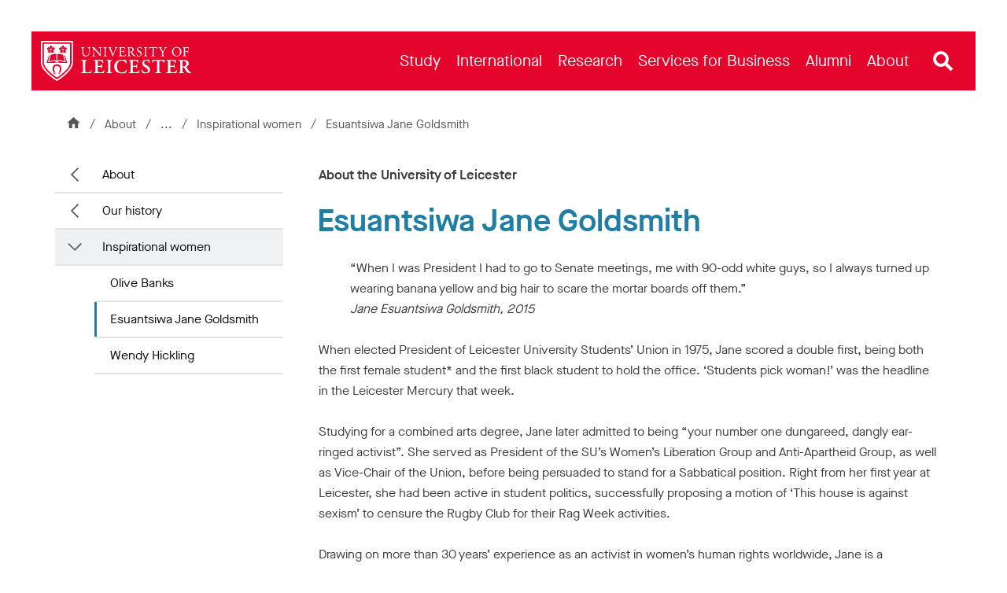

--- FILE ---
content_type: text/html; charset=utf-8
request_url: https://le.ac.uk/about/history/inspirational-women/esuantsiwa-jane-goldsmith
body_size: 90619
content:

<!DOCTYPE html>
<html class="no-js " lang="en">
<head>


<meta charset="utf-8" />
<meta http-equiv="X-UA-Compatible" content="IE=edge" />
<meta name="viewport" content="width=device-width, initial-scale=1,  maximum-scale=5" />
<title>Esuantsiwa Jane Goldsmith &#124; About the University of Leicester &#124; University of Leicester</title>
<!--
Website: website
Version: No version available
Template: Fixed Width Content Page
-->
<!-- Primary Meta Tags -->
<meta name="title" content="Esuantsiwa Jane Goldsmith &#124; About the University of Leicester &#124; University of Leicester">
<meta name="description" content="" />

<link rel="canonical" href="https://le.ac.uk/about/history/inspirational-women/esuantsiwa-jane-goldsmith" />
    <link rel='alternate' hreflang='en' href='https://le.ac.uk/about/history/inspirational-women/esuantsiwa-jane-goldsmith' />

<!-- Open Graph - Used by Google Search / Facebook / LinkedIn / etc -->
<meta property="og:locale" content="en_GB">
<meta property="og:site_name" content="University of Leicester">

<meta property="og:title" content="Esuantsiwa Jane Goldsmith &#124; About the University of Leicester &#124; University of Leicester">
<meta property="og:type" content="website">
<meta property="og:url" content="https://le.ac.uk/about/history/inspirational-women/esuantsiwa-jane-goldsmith">
<meta property="og:description" content="">
    <meta property="og:image" content="https://le.ac.uk/-/media/uol/images/twitter-card-default-image.jpg">
    <meta property="og:image:alt" content="A busy campus during welcome week with students and staff walking in front of the Fielding Johnson Building">


<!-- Twitter meta data -->
<meta name="twitter:card" content="summary_large_image">
<meta name="twitter:url" content="https://le.ac.uk/about/history/inspirational-women/esuantsiwa-jane-goldsmith">
<meta name="twitter:title" content="Esuantsiwa Jane Goldsmith &#124; About the University of Leicester &#124; University of Leicester">
<meta name="twitter:description" content="">
<meta name="twitter:site" content="@uniofleicester">
<meta name="twitter:creator" content="@uniofleicester">
<meta name="twitter:domain" content="le.ac.uk">

    <meta name="twitter:image" content="https://le.ac.uk/-/media/uol/images/twitter-card-default-image.jpg">
    <meta name="twitter:image:alt" content="A busy campus during welcome week with students and staff walking in front of the Fielding Johnson Building">

<link rel="apple-touch-icon" sizes="180x180" href="/Assets/Favicons/apple-touch-icon.png?v=638150794">
<link rel="icon" type="image/png" sizes="32x32" href="/Assets/Favicons/favicon-32x32.png?v=638150794">
<link rel="icon" type="image/png" sizes="192x192" href="/Assets/Favicons/android-chrome-192x192.png?v=638150794">
<link rel="icon" type="image/png" sizes="16x16" href="/Assets/Favicons/favicon-16x16.png?v=638150794">
<link rel="manifest" href="/Assets/Favicons/webmanifest.json?v=638150794">
<link rel="mask-icon" href="/Assets/Favicons/safari-pinned-tab.svg?v=638150794" color="#e4042c">
<link rel="shortcut icon" href="/Assets/Favicons/favicon.ico?v=638150794">
<meta name="msapplication-TileColor" content="#e4042c">
<meta name="msapplication-config" content="/Assets/Favicons/browserconfig.xml?v=638150794">
<meta name="theme-color" content="#e4042c">

<link rel="preload" href="/Assets-v2/fonts/MaisonNeue-Book.woff2" as="font" type="font/woff2" crossorigin />
<link rel="preload" href="/Assets-v2/fonts/MaisonNeue-Demi.woff2" as="font" type="font/woff2" crossorigin />
<link rel="preload" href="/Assets-v2/fonts/tiempos-headline-web-regular.woff2" as="font" type="font/woff2" crossorigin />
<link rel="preload" href="/Assets-v2/fonts/tiempos-headline-web-medium.woff2" as="font" type="font/woff2" crossorigin />


<link rel="preconnect" href="https://cc.cdn.civiccomputing.com">
<link rel="preload" href="https://cc.cdn.civiccomputing.com/9/cookieControl-9.x.min.js" as="script">

<link rel="stylesheet" href="/Assets-v2/dist/css/main.css?v-638905030549391046" />

<!--Add stylesheet to edit mode-->







<meta name="VIcurrentDateTime" content="639046037617278249" />
<script type="text/javascript" src="/layouts/system/VisitorIdentification.js"></script>


<script>
    // Include the following lines to define the gtag() function when
    // calling this code prior to your gtag.js or Tag Manager snippet
    window.dataLayer = window.dataLayer || [];
    function gtag() { dataLayer.push(arguments); }

    // Call the default command before gtag.js or Tag Manager runs to
    // adjust how the tags operate when they run. Modify the defaults
    // per your business requirements and prior consent granted/denied, e.g.:
    gtag('consent', 'default', {
        'ad_storage': 'denied',
        'ad_user_data': 'denied',
        'ad_personalization': 'denied',
        'analytics_storage': 'denied'
    });
</script>
<!-- Google Tag Manager -->
<script>
    (function (w, d, s, l, i) {
        w[l] = w[l] || []; w[l].push({
            'gtm.start':
                new Date().getTime(), event: 'gtm.js'
        }); var f = d.getElementsByTagName(s)[0],
            j = d.createElement(s), dl = l != 'dataLayer' ? '&l=' + l : ''; j.async = true; j.src =
                'https://www.googletagmanager.com/gtm.js?id=' + i + dl; f.parentNode.insertBefore(j, f);
    })(window, document, 'script', 'dataLayer', 'GTM-ND9NQP');</script>
<!-- End Google Tag Manager -->
</head>
<body data-spy="scroll" data-target="#anchors" itemtype="https://schema.org/WebPage" itemscope="" class="secondary-page" data-template="Fixed-Width-Content-Page ">
<!--[if lte IE 9]>
<div class="container" style="z-index: 100;position: absolute;width: 100%;top: 0;left: 0;right: 0;">
    <div class="u-background-light u-p--1">
        <p>The browser you are using is no longer supported and for that reason you will not get the best experience when using our website.</p>
        <p>If possible please upgrade your browser. <a href="https://browser-update.org/update-browser.html">Learn more about upgrading your browser</a>.
    </div>
</div>
<![endif]-->

<noscript>
    <div class="u-background-light" role="region" aria-label="JavaScript is not enabled">
        <div class="container">
            <div class="row">
                <div class="col-xs-12">
                    <p>You currently have JavaScript disabled in your web browser, please enable JavaScript to view our website as intended.</p>
                </div>
            </div>
        </div>
    </div>
</noscript>
<!-- Google Tag Manager (noscript) -->
<noscript>
    <iframe src="https://www.googletagmanager.com/ns.html?id=GTM-ND9NQP"
            height="0" width="0" style="display:none;visibility:hidden"></iframe>
</noscript>
<!-- End Google Tag Manager (noscript) -->

    <a id="top" href="#content" class="skip-link">Skip to content</a>




<!--Start Header-->



<div id="uol-header-container" class="container container--uol-header nav-down">
    <header id="uol-header" class="uol-header">
        
        


<!--Link Logo V2-->
<div class="uol-logo" itemscope itemtype="https://schema.org/Organization">
    <a href="/" rel="home" title="Return to homepage">
        <span class="sr-only">Link to University of Leicester homepage</span>
        <svg width="255" height="68" viewBox="0 0 255 68" fill="none" xmlns="http://www.w3.org/2000/svg" preserveAspectRatio="xMinYMid meet" alt="University of Leicester Logo" role="none">
            <path d="M0 0V36.8993C0 51.7348 26.708 67.7045 27.2005 68C27.6932 67.7045 54.401 51.7348 54.401 36.8993V0H0ZM51.9143 36.8993C51.9143 46.9961 36.4257 59.295 27.2005 65.082C17.9747 59.2971 2.48674 47.001 2.48674 36.8993V2.48696H51.9143V36.8993Z" fill="currentColor" />
            <path d="M17.0402 15.9509C17.812 15.9509 18.4399 15.3232 18.4399 14.5515C18.4399 13.7791 17.812 13.1507 17.0402 13.1507C16.2683 13.1507 15.6402 13.7791 15.6402 14.5515C15.6402 15.3232 16.2682 15.9509 17.0402 15.9509ZM37.3327 15.9509C38.1041 15.9509 38.7317 15.3232 38.7317 14.5515C38.7317 13.7791 38.1041 13.1507 37.3327 13.1507C36.5604 13.1507 35.9321 13.7791 35.9321 14.5515C35.9321 15.3232 36.5604 15.9509 37.3327 15.9509ZM4.97388 4.97388V36.8993C4.97388 44.3686 16.253 55.0007 27.2002 62.1302C38.1481 54.9979 49.4279 44.3641 49.4279 36.8993V4.97388H4.97388V4.97388ZM31.4779 12.0497C31.8259 11.6184 32.6234 10.4531 33.9118 10.8715C35.1116 11.2614 34.6986 12.1439 35.5428 12.3882C35.5956 12.4024 35.6713 12.4096 35.7331 12.361H35.7312C35.7966 12.3167 35.814 12.2411 35.8177 12.1867C35.8455 11.3085 34.8799 11.4271 34.8799 10.1662C34.8799 8.81235 36.2328 8.41394 36.7497 8.2154C37.2674 8.01693 37.3488 7.37861 37.3488 7.37861C37.3488 7.37861 37.4276 8.01693 37.9453 8.2154C38.4621 8.41387 39.8177 8.81228 39.8177 10.1662C39.8177 11.4271 38.8495 11.3085 38.8795 12.1867C38.883 12.2397 38.8984 12.3138 38.9605 12.3566C39.0197 12.4052 39.0972 12.3967 39.1486 12.3838C39.995 12.1396 39.5813 11.2571 40.7818 10.8672C42.0676 10.4488 42.8654 11.6127 43.2157 12.0438C43.5645 12.4752 44.196 12.3538 44.196 12.3538C44.196 12.3538 43.6134 12.6265 43.5834 13.1806C43.5548 13.7347 43.5958 15.1455 42.3075 15.5639C41.1096 15.9538 40.9222 14.997 40.0953 15.2955C40.0465 15.3155 39.979 15.354 39.9579 15.4297L39.9565 15.4283C39.9315 15.4997 39.9615 15.5698 39.9901 15.6154C40.4841 16.3437 41.1955 15.6783 41.9363 16.6979C42.7331 17.7932 41.8714 18.9112 41.5687 19.3768C41.2673 19.8424 41.5773 20.4049 41.5773 20.4049C41.5773 20.4049 41.1371 19.9351 40.6019 20.0794C40.0654 20.2222 38.7371 20.6963 37.9417 19.5995C37.2011 18.58 38.0528 18.1102 37.5122 17.4148C37.4787 17.3734 37.4201 17.3219 37.3449 17.3247C37.2674 17.3219 37.2114 17.3733 37.176 17.4148C36.6359 18.1102 37.489 18.58 36.7469 19.5995C35.9516 20.6948 34.6226 20.2222 34.0856 20.0794C33.5506 19.9351 33.1104 20.4049 33.1104 20.4049C33.1104 20.4049 33.4221 19.8424 33.1194 19.3768C32.8166 18.9112 31.9564 17.7931 32.7538 16.6979C33.4928 15.6783 34.2057 16.3437 34.6987 15.6154C34.7261 15.5698 34.7561 15.5012 34.7336 15.4312C34.7101 15.3584 34.6473 15.3199 34.5962 15.2999C33.7709 15.0014 33.5841 15.9581 32.3862 15.5669C31.0978 15.1499 31.1381 13.7376 31.1082 13.185C31.0782 12.6309 30.4978 12.3581 30.4978 12.3581C30.4978 12.3581 31.1278 12.4795 31.4779 12.0497V12.0497ZM27.9053 23.0405C29.3637 20.1116 34.9262 23.3439 37.536 23.3439L40.3208 34.1973C37.8353 34.1973 30.1629 31.1414 27.9053 33.7809V23.0405V23.0405ZM26.4466 33.7808C24.189 31.1414 16.5166 34.1973 14.0311 34.1973L16.8159 23.3438C19.4257 23.3438 24.9882 20.1116 26.4466 23.0404V33.7808ZM27.1993 35.9672H27.1999V35.9674C28.3845 35.9691 28.8214 36.966 28.8926 37.1516C28.8935 37.1545 28.9052 37.1942 28.9024 37.2308L28.9018 37.235C28.9007 37.2443 28.8977 37.2527 28.8942 37.2606C28.887 37.2794 28.8764 37.2988 28.8582 37.3184C28.806 37.3756 28.7778 37.404 28.7179 37.404C28.6942 37.404 28.6732 37.3899 28.6204 37.3484C28.4681 37.2339 28.1854 37.0212 27.1995 37.0067C26.2136 37.0212 25.931 37.2339 25.7786 37.3484C25.7259 37.3899 25.7048 37.404 25.6812 37.404C25.6213 37.404 25.5931 37.3756 25.5409 37.3184C25.5225 37.2988 25.5121 37.2795 25.5049 37.2606C25.5012 37.2527 25.4983 37.2443 25.4973 37.235L25.4966 37.2308C25.4939 37.1942 25.5056 37.1545 25.5065 37.1516C25.5777 36.966 26.0145 35.9691 27.1991 35.9674V35.9672H27.1993ZM11.1864 12.0497C11.5348 11.6184 12.3319 10.4531 13.62 10.8715C14.819 11.2614 14.4068 12.1439 15.2509 12.3882C15.303 12.4024 15.3799 12.4096 15.4413 12.361H15.4399C15.5048 12.3167 15.5215 12.2411 15.5251 12.1867C15.553 11.3085 14.5873 11.4271 14.5873 10.1662C14.5873 8.81235 15.9413 8.41394 16.459 8.2154C16.9759 8.01693 17.0562 7.37861 17.0562 7.37861C17.0562 7.37861 17.1351 8.01693 17.6528 8.2154C18.171 8.41387 19.5251 8.81228 19.5251 10.1662C19.5251 11.4271 18.5569 11.3085 18.5869 12.1867C18.5908 12.2397 18.6069 12.3138 18.6683 12.3566C18.7291 12.4052 18.805 12.3967 18.8568 12.3838C19.7027 12.1396 19.2905 11.2571 20.4893 10.8672C21.7768 10.4488 22.5737 11.6127 22.9231 12.0438C23.2727 12.4752 23.9035 12.3538 23.9035 12.3538C23.9035 12.3538 23.3215 12.6265 23.2915 13.1806C23.2637 13.7347 23.3033 15.1455 22.015 15.5639C20.817 15.9538 20.6314 14.997 19.8042 15.2955C19.754 15.3155 19.6868 15.354 19.6654 15.4297L19.664 15.4283C19.6389 15.4997 19.669 15.5698 19.6983 15.6154C20.192 16.3437 20.9031 15.6783 21.6438 16.6979C22.4406 17.7932 21.5789 18.9112 21.2769 19.3768C20.9748 19.8424 21.285 20.4049 21.285 20.4049C21.285 20.4049 20.8456 19.9351 20.3111 20.0794C19.7742 20.2222 18.4452 20.6963 17.6498 19.5995C16.9091 18.58 17.7602 18.1102 17.2208 17.4148C17.1861 17.3734 17.1294 17.3219 17.0534 17.3247C16.9759 17.3219 16.9188 17.3733 16.8837 17.4148C16.344 18.1102 17.1964 18.58 16.455 19.5995C15.6596 20.6948 14.3299 20.2222 13.794 20.0794C13.2582 19.9351 12.8194 20.4049 12.8194 20.4049C12.8194 20.4049 13.1293 19.8424 12.8274 19.3768C12.5253 18.9112 11.665 17.7931 12.4611 16.6979C13.2011 15.6783 13.914 16.3437 14.4066 15.6154C14.4345 15.5698 14.4644 15.5012 14.4416 15.4312C14.4191 15.3584 14.3549 15.3199 14.3042 15.2999C13.4781 15.0014 13.2924 15.9581 12.0941 15.5669C10.8061 15.1499 10.8455 13.7376 10.8162 13.185C10.7862 12.6309 10.2058 12.3581 10.2058 12.3581C10.2058 12.3581 10.8363 12.4795 11.1864 12.0497V12.0497ZM24.7004 55.2586L22.7592 56.2467C22.5328 56.3653 22.2636 56.2854 22.1573 56.0754L21.9428 55.6556C21.8364 55.4457 21.9342 55.1856 22.1608 55.0701L24.1021 54.0832C24.3285 53.9676 24.599 54.0448 24.704 54.2519L24.9178 54.6745C25.0249 54.8845 24.9279 55.1457 24.7004 55.2586V55.2586ZM32.4591 55.6556L32.2446 56.0754C32.1383 56.2853 31.869 56.3653 31.6427 56.2467L29.7015 55.2586C29.4741 55.1457 29.377 54.8844 29.484 54.6745L29.6978 54.2519C29.8028 54.0448 30.0734 53.9676 30.2997 54.0832L32.241 55.0701C32.4677 55.1857 32.5654 55.4457 32.4591 55.6556V55.6556ZM32.6533 54.3533L30.5988 53.2979C30.5988 53.2979 35.4057 42.5079 27.2008 42.5079C19.07 42.5079 23.8031 53.2979 23.8031 53.2979L21.7486 54.3533C21.7486 54.3533 19.7917 50.9522 19.7917 46.4606C19.7917 46.4606 19.9545 39.6011 27.2009 39.6011H27.2012C34.9368 39.6011 34.6203 47.0132 34.6203 47.0132C34.6202 50.7178 32.6533 54.3533 32.6533 54.3533V54.3533ZM30.0354 37.404C30.0354 35.6411 28.7472 35.1455 28.7472 35.1455C30.2031 32.7274 37.1533 35.8649 42.343 35.8649L39.4088 24.4419C39.7565 24.6436 40.2155 24.8246 40.7495 24.8283L40.7497 24.829H40.7656L44.8167 37.4041H30.0354V37.404ZM9.56629 37.404L13.6174 24.829H13.6333L13.6335 24.8283C14.1675 24.8246 14.6264 24.6435 14.9742 24.4419L12.04 35.8648C17.2297 35.8648 24.1799 32.7273 25.6358 35.1454C25.6358 35.1454 24.3476 35.641 24.3476 37.4039H9.56629V37.404Z" fill="currentColor" />
            <path d="M222.091 18.498C222.091 8.09086 238.142 7.41948 238.142 18.2697C238.142 28.9674 222.091 28.7436 222.091 18.498ZM235.858 18.9774C235.858 8.47444 224.374 9.01793 224.374 17.7672C224.374 27.5927 235.858 28.1681 235.858 18.9774ZM79.1201 10.8032C79.0371 10.9297 79.0251 11.1516 79.1376 11.2828C79.1376 11.2828 80.5974 11.2559 80.8498 11.8079C81.1771 12.524 81.2615 14.9559 81.2837 16.5343V19.1601C81.2837 22.6308 80.028 25.2337 76.7173 25.2337C73.224 25.2337 72.0824 22.8133 72.0824 19.1373V14.2054C72.0824 11.8307 72.1281 11.4426 73.4525 11.3284L74.0006 11.2828C74.1123 11.2081 74.1011 10.938 74.0192 10.8032H68.2511C68.1692 10.938 68.1579 11.2081 68.2698 11.2828L68.8406 11.3284C70.1649 11.4426 70.2105 11.8307 70.2105 14.2054V19.594C70.2105 22.311 70.7812 23.9779 71.9913 24.9826C73.1098 25.9416 74.6855 26.2384 76.2607 26.2384C77.9505 26.2384 79.6398 25.6447 80.6218 24.5716C81.9004 23.2017 82.2198 21.1009 82.2198 19.1144V16.5343C82.2198 15.2556 82.197 12.6299 82.5396 11.8764C82.718 11.2452 84.2289 11.2828 84.2289 11.2828C84.3248 11.1677 84.3545 10.9409 84.254 10.8032H79.1201V10.8032ZM125.371 10.8032C125.273 10.9391 125.263 11.192 125.396 11.3055C125.396 11.3055 126.834 11.3412 126.834 11.7851C126.834 12.6306 123.021 21.3521 122.314 22.8591C121.172 20.2562 117.975 12.0133 117.93 11.7851C117.93 11.4158 119.346 11.3055 119.346 11.3055C119.478 11.192 119.468 10.9391 119.37 10.8032H114.09C113.979 10.9457 113.982 11.1901 114.117 11.3055C114.117 11.3055 115.805 11.2559 116.377 13.2235C116.377 13.2235 121.195 25.211 121.446 26.17C121.583 26.258 121.879 26.262 122.04 26.17C122.428 24.9598 127.565 13.2235 128.204 12.1504C128.501 11.6709 128.843 11.397 129.391 11.3512L130.076 11.3055C130.171 11.2106 130.186 10.9435 130.096 10.8032H125.371V10.8032ZM103.21 10.8032H98.0092C97.9099 10.9343 97.9174 11.1942 98.0473 11.3055C98.0473 11.3055 99.6611 11.4158 99.8509 11.8079C100.549 13.2497 100.307 22.2654 100.216 22.3796C100.216 22.3796 92.0739 13.7176 90.3137 10.8032H86.5781C86.4774 10.9391 86.4951 11.192 86.6086 11.3055C86.6086 11.3055 88.0566 11.4158 88.4123 11.8993C89.1329 12.6733 88.9624 23.9055 88.6176 24.8456C88.1845 25.3708 86.9967 25.3708 86.9967 25.3708C86.8813 25.4862 86.8806 25.7305 86.9788 25.873H92.1539C92.2498 25.7395 92.2484 25.5236 92.1339 25.3708C92.1339 25.3708 90.5181 25.3068 90.2616 24.8684C89.6709 24.076 89.8506 15.1644 89.8506 15.1644C89.8506 14.4793 89.8732 13.9542 89.9648 13.6802C89.9648 13.6802 100.604 25.8502 100.878 26.2384C101.13 26.2384 101.266 26.1243 101.312 25.9872C101.244 25.3936 101.068 14.5701 101.586 11.8307C101.666 11.4102 103.184 11.3055 103.184 11.3055C103.3 11.19 103.316 10.9457 103.21 10.8032ZM106.5 11.3511C107.847 11.4653 107.893 11.8534 107.893 14.2738V22.4024C107.893 24.8227 107.847 25.1424 106.5 25.3022L105.929 25.3707C105.818 25.482 105.829 25.742 105.909 25.8729H111.746C111.829 25.7335 111.841 25.4456 111.729 25.3707L111.158 25.3022C109.81 25.1424 109.765 24.8227 109.765 22.4024V14.2738C109.765 11.8534 109.81 11.4653 111.158 11.3511L111.729 11.3055C111.841 11.2306 111.829 10.9427 111.746 10.8031H105.912C105.829 10.9427 105.817 11.2306 105.929 11.3055L106.5 11.3511V11.3511ZM175.166 11.3511C176.513 11.4653 176.559 11.8534 176.559 14.2738V22.4024C176.559 24.8227 176.513 25.1424 175.166 25.3022L174.595 25.3707C174.484 25.482 174.495 25.742 174.576 25.8729H180.412C180.495 25.7335 180.507 25.4456 180.395 25.3707L179.824 25.3022C178.477 25.1424 178.431 24.8227 178.431 22.4024V14.2738C178.431 11.8534 178.477 11.4653 179.824 11.3511L180.395 11.3055C180.507 11.2306 180.495 10.9427 180.412 10.8031H174.578C174.495 10.9427 174.483 11.2306 174.595 11.3055L175.166 11.3511V11.3511ZM200.315 11.4197C201 11.5339 201.343 11.6481 202.119 13.155L204.813 18.4067C205.475 19.6853 205.543 19.728 205.543 21.8168C205.543 24.9499 205.498 25.1653 204.174 25.3023L203.466 25.3708C203.355 25.4821 203.366 25.7421 203.446 25.873H209.673C209.754 25.7421 209.765 25.482 209.653 25.3708L208.786 25.3023C207.553 25.2109 207.416 24.9925 207.416 21.8168C207.416 19.3018 207.462 19.2286 208.489 17.5163L209.927 15.0274C211.069 13.0637 211.754 11.6025 212.941 11.4197L213.581 11.3056C213.715 11.1901 213.719 10.9459 213.607 10.8033H209.14C209.036 10.9348 209.042 11.1737 209.174 11.3056C209.174 11.3056 210.544 11.3998 210.544 11.7167C210.544 12.2045 207.621 17.3792 206.914 18.5894C206.023 17.014 203.626 12.3428 203.626 11.7624C203.626 11.3919 204.882 11.3057 204.882 11.3057C204.993 11.1943 205.012 10.9344 204.905 10.8033H199.652C199.56 10.9349 199.563 11.1737 199.676 11.3057L200.315 11.4197V11.4197ZM250.556 10.8032H240.561C240.478 10.9428 240.466 11.2307 240.578 11.3055L240.944 11.3512C242.268 11.5111 242.314 11.8307 242.314 14.2282V22.4482C242.314 24.8456 242.268 25.1424 240.944 25.3023L240.373 25.3708C240.262 25.4821 240.272 25.7421 240.353 25.873H246.372C246.456 25.7336 246.467 25.4456 246.355 25.3708L245.579 25.3023C244.232 25.1881 244.186 24.8456 244.186 22.4482V19.2742C244.186 18.6806 244.255 18.6578 244.94 18.6578C244.94 18.6578 247.925 18.7041 248.25 18.7719C249.04 18.9367 249.209 20.5301 249.209 20.5301C249.334 20.6376 249.571 20.6594 249.711 20.5982V15.9434C249.561 15.8794 249.299 15.9003 249.209 16.0091C249.209 16.0091 249.048 17.6339 248.433 17.7216C248.147 17.7624 244.939 17.8587 244.939 17.8587C244.255 17.8587 244.186 17.8587 244.186 17.2422V12.4244C244.186 11.5567 244.186 11.511 244.871 11.511C244.871 11.511 247.976 11.5339 248.478 11.6481C249.62 11.9676 249.894 12.7896 250.076 13.8171C250.236 13.9542 250.556 13.8856 250.624 13.7487C250.58 12.8998 250.557 11.8327 250.556 10.8032V10.8032ZM160.8 25.6904C158.738 25.6904 156.462 21.9229 154.635 18.9775C154.521 18.7949 154.407 18.5665 154.521 18.4294C155.663 17.9729 157.375 16.7855 157.375 14.6164C157.375 13.0181 156.415 11.0961 153.318 10.8252C153.311 10.8245 148.423 10.6698 146.576 10.9174C146.393 11.0087 146.393 11.3741 146.553 11.4883L147.284 11.5795C148.22 11.6937 148.288 12.0819 148.288 14.2511V22.4482C148.288 24.8456 148.242 25.1424 146.918 25.3023L146.347 25.3708C146.237 25.5 146.247 25.7464 146.326 25.873H152.028C152.111 25.7377 152.122 25.464 152.01 25.3708L151.53 25.3023C150.206 25.1196 150.16 24.8456 150.16 22.4482V19.5711C150.16 19.0917 150.206 19.0689 151.234 19.0689C152.147 19.0689 152.463 19.334 152.854 19.7994C154.263 21.4758 155.414 26.1243 159.818 26.1243C160.252 26.1243 160.617 26.0785 160.823 26.0101C160.937 25.9187 160.914 25.736 160.8 25.6904V25.6904ZM150.229 18.2697C150.16 18.1783 150.16 17.9271 150.16 17.5162V12.1732C150.16 11.5339 150.229 11.4426 151.644 11.4426C156.351 11.4426 156.586 18.3822 152.1 18.3822C150.32 18.3822 150.25 18.2913 150.229 18.2697ZM143.698 22.608C143.105 23.7952 142.488 24.5945 142.077 24.8228C141.575 25.0739 137.559 25.5626 136.392 24.6402C136.027 24.252 135.958 23.4758 135.958 22.2654V19.046C135.958 18.4523 136.027 18.4294 136.712 18.4294C136.712 18.4294 139.462 18.533 139.794 18.5436C140.506 18.5664 140.707 20.3018 140.707 20.3018C140.798 20.4106 141.059 20.4313 141.21 20.3561V15.7038C141.059 15.6284 140.798 15.6493 140.707 15.7581C140.707 15.7581 140.538 17.4475 139.977 17.4933C139.689 17.5168 136.712 17.6304 136.712 17.6304C136.027 17.6304 135.958 17.6304 135.958 16.991V12.4244C135.958 11.5568 135.958 11.5111 136.643 11.5111C136.643 11.5111 140.022 11.5339 140.502 11.6481C141.689 11.9449 141.894 12.7442 142.237 13.8172C142.351 13.9543 142.716 13.9086 142.808 13.7715L142.463 10.8033H132.311C132.227 10.9429 132.216 11.2307 132.328 11.3056L132.693 11.3512C134.041 11.5112 134.086 11.8536 134.086 14.2283V22.4482C134.086 24.8457 133.972 25.1882 132.671 25.3023L131.917 25.3708C131.806 25.4821 131.816 25.7421 131.897 25.8731H143.273L144.269 22.7678C144.178 22.5623 143.858 22.4938 143.698 22.608V22.608ZM164.357 13.6802C164.357 12.6299 164.837 11.1457 167.074 11.1457C169.266 11.1457 169.882 12.6299 170.179 13.7259C170.293 13.8629 170.658 13.7943 170.75 13.6573L170.339 10.8717C169.719 10.8717 168.936 10.438 167.416 10.438C164.448 10.438 162.759 12.1961 162.759 14.3652C162.759 18.8648 169.266 18.8328 169.266 22.9048C169.266 24.2747 168.33 25.5305 166.412 25.5305C163.763 25.5305 162.827 23.2929 162.485 22.1285C162.393 21.9914 162.051 22.037 161.937 22.1969L162.553 25.3936C162.987 25.6447 164.197 26.2384 166.115 26.2384C169.083 26.2384 170.978 24.5259 170.978 22.0143C170.978 17.2343 164.357 17.1065 164.357 13.6802V13.6802ZM183.554 10.8032L182.825 13.4975C182.916 13.6802 183.235 13.7944 183.418 13.6573C183.669 13.0866 183.971 12.6538 184.445 12.0819C185.016 11.3945 188.509 11.5111 188.509 11.5111C189.194 11.5111 189.194 11.5339 189.194 12.2417V22.4482C189.194 24.8456 189.08 25.1881 187.779 25.3023L186.957 25.3708C186.808 25.464 186.812 25.7377 186.893 25.873H193.185C193.268 25.7336 193.28 25.4456 193.167 25.3708L192.437 25.3023C191.112 25.1653 191.067 24.8456 191.067 22.4482V12.2874C191.067 11.5339 191.044 11.5111 191.729 11.5111C191.729 11.5111 195.171 11.3625 195.998 12.0819C196.319 12.3606 196.501 13.178 196.569 13.7488C196.683 13.8857 197.071 13.8857 197.163 13.7031L197.382 10.8032H183.554V10.8032Z" fill="currentColor" />
            <path d="M112.016 53.6468L111.276 53.7477C111.08 53.9446 111.072 54.3993 111.232 54.6217H120.463C120.623 54.3993 120.615 53.9446 120.419 53.7477L119.679 53.6468C118.1 53.4453 117.797 53.3444 117.797 49.7815V37.2778C117.797 33.7149 118.1 33.614 119.679 33.4123L120.419 33.3115C120.615 33.1146 120.623 32.66 120.463 32.4376H111.232C111.072 32.66 111.08 33.1146 111.276 33.3115L112.016 33.4123C113.596 33.614 113.898 33.7149 113.898 37.2778V49.7815C113.898 53.3444 113.596 53.4453 112.016 53.6468ZM254.864 54.0166C253.012 54.0166 250.135 50.7711 246.596 44.2691C246.462 44.0675 246.394 43.7985 246.596 43.6977C248.243 43.0255 250.629 41.4793 250.629 38.387C250.629 33.2833 245.329 32.6125 243.758 32.4539C243.706 32.45 237.071 32.3136 233.555 32.6393C233.286 32.8073 233.286 33.3452 233.522 33.5804L234.396 33.6812C235.976 33.8493 236.009 34.2527 236.009 37.4794V49.7815C236.009 53.3444 235.707 53.4453 234.127 53.6468L233.387 53.7477C233.134 53.9446 233.164 54.3993 233.338 54.6217H242.574C242.734 54.3993 242.726 53.9446 242.53 53.7477L241.79 53.6468C240.21 53.4453 239.908 53.3444 239.908 49.7815V45.4792C239.908 44.7733 240.197 44.7397 241.206 44.7397C244.754 44.7397 244.69 54.8905 252.713 54.8905C253.89 54.8905 254.528 54.7897 254.931 54.6889C255.032 54.5208 255.032 54.1511 254.864 54.0166V54.0166ZM241.521 43.4624C239.908 43.4624 239.908 43.3952 239.908 42.3197V35.3283C239.908 33.7821 239.941 33.6813 241.689 33.6813C247.386 33.6813 248.601 43.4624 241.521 43.4624V43.4624ZM85.1635 49.6471C83.6174 53.1092 83.0793 53.2772 79.3489 53.2772C76.6598 53.2772 76.1222 53.0083 75.719 52.5378C75.2146 51.9663 75.1473 50.7563 75.1473 49.0757V37.2778C75.1473 33.7821 75.4499 33.6812 77.0297 33.4459L77.7691 33.3115C77.9953 33.17 78.0066 32.6719 77.8242 32.4376H68.3727C68.197 32.6719 68.2273 33.17 68.4255 33.3115L69.3665 33.4459C70.9462 33.6812 71.2488 33.7821 71.2488 37.2778V49.7815C71.2488 53.2772 70.9462 53.378 69.3665 53.5797L68.3583 53.7477C68.1034 53.8892 68.1354 54.3873 68.3122 54.6217H84.8358L86.2051 49.8488C86.0371 49.5798 85.4994 49.4791 85.1635 49.6471V49.6471ZM106.73 49.6471C105.554 52.3697 104.815 53.3444 100.546 53.2772C97.7228 53.2772 97.1515 53.0083 96.748 52.5378C96.244 51.9663 96.1767 50.7563 96.1767 49.042V44.7733C96.1767 43.933 96.2103 43.8658 96.9834 43.8658H98.5967C101.521 43.8658 102.092 43.9331 102.328 45.3448L102.563 46.6892C102.793 46.8617 103.292 46.8861 103.537 46.7425V39.6658C103.292 39.5017 102.793 39.5302 102.563 39.7315L102.328 40.8744C102.092 42.3197 101.521 42.3532 98.5967 42.3532H96.9834C96.2103 42.3532 96.1767 42.3197 96.1767 41.4458V35.7653C96.1767 33.8494 96.1767 33.7821 97.6219 33.7821C97.6219 33.7821 101.789 33.8494 102.562 34.0847C103.638 34.3536 104.142 35.1938 104.68 37.1434C104.949 37.345 105.621 37.2778 105.756 37.0089L105.238 32.4377H89.8131C89.6531 32.6601 89.6611 33.1147 89.858 33.3115L90.3957 33.3787C91.9755 33.614 92.2781 33.7149 92.2781 37.2778V49.7815C92.2781 53.3444 91.9755 53.4453 90.3957 53.6133L89.1522 53.7478C88.9553 53.9447 88.9473 54.3994 89.1073 54.6217H106.443L107.806 49.8488C107.604 49.5126 107.033 49.4118 106.73 49.6471ZM145.632 48.9412C145.464 48.6386 144.926 48.5042 144.624 48.8067C141.668 56.7922 128.793 55.3429 128.793 43.1599C128.793 30.8323 142.563 30.9602 143.884 38.1517C144.12 38.387 144.725 38.3534 144.96 38.0844L144.489 32.841C134.634 29.9904 124.222 33.5605 124.222 43.6641C124.222 54.064 135.594 57.1331 144.037 53.992L145.632 48.9412ZM166.294 49.6471C165.118 52.3697 164.378 53.3444 160.11 53.2772C157.287 53.2772 156.715 53.0083 156.312 52.5378C155.808 51.9663 155.741 50.7563 155.741 49.042V44.7733C155.741 43.933 155.774 43.8658 156.547 43.8658H158.161C161.085 43.8658 161.656 43.9331 161.891 45.3448L162.126 46.6892C162.357 46.8617 162.856 46.8861 163.101 46.7425V39.6658C162.856 39.5017 162.357 39.5302 162.126 39.7315L161.891 40.8744C161.656 42.3197 161.085 42.3532 158.161 42.3532H156.547C155.774 42.3532 155.741 42.3197 155.741 41.4458V35.7653C155.741 33.8494 155.741 33.7821 157.186 33.7821C157.186 33.7821 161.353 33.8494 162.126 34.0847C163.202 34.3536 163.706 35.1938 164.244 37.1434C164.513 37.345 165.185 37.2778 165.32 37.0089L164.802 32.4377H149.377C149.217 32.6601 149.225 33.1147 149.422 33.3115L149.96 33.3787C151.539 33.614 151.842 33.7149 151.842 37.2778V49.7815C151.842 53.3444 151.539 53.4453 149.96 53.6133L148.716 53.7478C148.519 53.9447 148.511 54.3994 148.671 54.6217H166.007L167.37 49.8488C167.168 49.5126 166.597 49.4118 166.294 49.6471V49.6471ZM175.036 36.7737C175.036 32.4377 181.798 31.4505 183.371 37.2442C183.674 37.4795 184.279 37.4459 184.447 37.1434L183.741 32.6058C179.198 31.1095 171.742 31.6423 171.742 38.0509C171.742 45.3895 181.355 44.0041 181.355 50.2185C181.355 55.1595 173.7 54.9273 171.641 48.5043C171.372 48.2689 170.801 48.3026 170.6 48.6387L171.608 53.7478C173.38 55.4707 184.918 57.0267 184.918 48.6051C184.918 41.0415 175.036 41.958 175.036 36.7737V36.7737ZM188.935 32.4377L187.812 36.6391C187.946 36.9752 188.652 37.0761 188.887 36.8744C190.131 34.1518 191.038 33.7821 194.131 33.7821H196.013C196.887 33.7821 196.92 33.8493 196.92 35.261V49.7815C196.92 53.3444 196.618 53.4453 195.038 53.5797L193.626 53.7477C193.428 53.8892 193.422 54.3873 193.585 54.6217H203.956C204.116 54.3993 204.108 53.9446 203.911 53.7477L202.701 53.6133C201.121 53.4452 200.819 53.3443 200.819 49.7814V35.261C200.819 33.8493 200.852 33.7821 201.726 33.7821H203.642C207.238 33.7821 207.877 34.4207 208.314 37.0425C208.617 37.2778 209.188 37.2105 209.356 36.9416L209.692 32.4376H188.935V32.4377ZM229.799 49.6471C228.623 52.3697 227.883 53.3444 223.615 53.2772C220.791 53.2772 220.22 53.0083 219.817 52.5378C219.312 51.9663 219.245 50.7563 219.245 49.042V44.7733C219.245 43.933 219.279 43.8658 220.052 43.8658H221.665C224.589 43.8658 225.161 43.9331 225.396 45.3448L225.631 46.6892C225.861 46.8617 226.361 46.8861 226.606 46.7425V39.6658C226.361 39.5017 225.861 39.5302 225.631 39.7315L225.396 40.8744C225.161 42.3197 224.589 42.3532 221.665 42.3532H220.052C219.279 42.3532 219.245 42.3197 219.245 41.4458V35.7653C219.245 33.8494 219.245 33.7821 220.69 33.7821H222.942C223.85 33.7821 224.858 33.8494 225.631 34.0847C226.707 34.3536 227.211 35.1938 227.749 37.1434C228.018 37.345 228.69 37.2778 228.824 37.0089L228.307 32.4377H212.882C212.722 32.6601 212.73 33.1147 212.927 33.3115L213.464 33.3787C215.044 33.614 215.347 33.7149 215.347 37.2778V49.7815C215.347 53.3444 215.044 53.4453 213.464 53.6133L212.221 53.7478C212.024 53.9447 212.016 54.3994 212.176 54.6217H229.511L230.874 49.8488C230.673 49.5126 230.101 49.4118 229.799 49.6471Z" fill="currentColor" />
        </svg>


    </a>
</div>


        <button id="primary-nav-toggle"
                class="button button--icon-only button--header button--navigation-toggle"
                type="button"
                aria-haspopup="true"
                aria-expanded="false"
                aria-controls="primary-nav"
                aria-label="Open main menu">
            <svg xmlns="http://www.w3.org/2000/svg" width="28" height="28" class="button__icon button__icon--menu while-inactive menu-icon" viewBox="0 0 112 112" aria-hidden="true"><path fill="none" stroke="currentColor" stroke-miterlimit="16" stroke-width="16" d="M0 20h96" class="menu-icon__line menu-icon__line--1" /><path fill="none" stroke="currentColor" stroke-miterlimit="16" stroke-width="16" d="M0 56h96" class="menu-icon__line menu-icon__line--2" /><path fill="none" stroke="currentColor" stroke-miterlimit="16" stroke-width="16" d="M0 92h96" class="menu-icon__line menu-icon__line--3" /></svg>
            <svg xmlns="http://www.w3.org/2000/svg" width="28" height="28" class="button__icon button__icon--close while-active" aria-hidden="true"><use xlink:href="#sprite-close-cc"></use></svg>
        </button>


        
        

<nav id="primary-nav" class="uol-nav uol-nav--primary" aria-label="Primary">
        <ul id="primary-menu" role="menubar" class="uol-nav__menu uol-nav__menu--level-0">
            <li role="presentation" class="uol-nav__item uol-nav__item--level-0 uol-nav__item--no-children uol-nav__mobile-only">
                <a href="/"
                   class="uol-nav__link uol-nav__link--level-0 uol-nav__link--no-children"
                   title="Return to homepage"
                   rel="home">
                    <span class="uol-nav__link-title">Home</span>
                </a>
            </li>

                <li role="presentation" class="uol-nav__item uol-nav__item--level-0 uol-nav__item--has-children">
                    <a href="/study"
                       class="uol-nav__link uol-nav__link--level-0 uol-nav__link--has-children"
                       data-submenu-toggle="nav-section-study"
                       role="menuitem">
                        <span class="uol-nav__link-title">Study</span>
                            <svg xmlns="http://www.w3.org/2000/svg" class="uol-nav__link-icon uol-nav__link-icon--angle-right" aria-hidden="true" width="36" height="36"><use xlink:href="#sprite-angle-right-cc"></use></svg>
                    </a>









    <div id="nav-section-study" class="uol-nav__section uol-nav__section--level-1 uol-nav__section--has-promo" data-uol-ga-section="Study">
        <div class="uol-nav__section-content uol-nav__section-content--level-1">
                    <div class="uol-nav__section-controls">
            <a href="#nav-section-study" aria-controls="nav-section-study" data-submenu-close="nav-section-study"
               aria-expanded="true" class="uol-nav__link uol-nav__link--level-1 uol-nav__link--close-section">
                <svg xmlns="http://www.w3.org/2000/svg" class="uol-nav__link-icon uol-nav__link-icon--angle-left" aria-hidden="true" width="36" height="36"><use xlink:href="#sprite-angle-left-cc"></use></svg>
                <span class="uol-nav__link-title"><span class="sr-only">Return to </span>Main Menu</span>
            </a>
        </div>

                    <div class="uol-nav__section-header uol-nav__section-header--level-1">
                <h3 class="uol-nav__section-title">Study</h3>
                            <p class="uol-nav__section-summary">Explore our wide range of degrees and courses, and pursue your passion.</p>
                            <a href="/study" class="button button--accent-blue-reversed uol-nav__section-link">
                    <span class="button__text">Visit Study</span>
                    <svg xmlns="http://www.w3.org/2000/svg" width="30" height="15" class="button__icon button__icon--arrow-right" aria-hidden="true"><use xlink:href="#sprite-arrow-right-cc"></use></svg>
                </a>
        </div>


            <ul class="uol-nav__menu uol-nav__menu--level-1">
                    <li role="presentation" class="uol-nav__item uol-nav__item--level-1 uol-nav__item--has-children">
<a href="#nav-section-study-undergraduates" data-submenu="nav-section-study-undergraduates" role="menuitem" class="uol-nav__link uol-nav__link--level-1 uol-nav__link--has-children">
                                <span class="uol-nav__link-title">Undergraduates</span>
                                <svg xmlns="http://www.w3.org/2000/svg" class="uol-nav__link-icon uol-nav__link-icon--angle-right" aria-hidden="true" width="36" height="36"><use xlink:href="#sprite-angle-right-cc"></use></svg>
                            </a>
                            <div id="nav-section-study-undergraduates" class="uol-nav__section uol-nav__section--level-2 uol-nav__section--has-promo" data-uol-ga-section="Study:Undergraduates">
                                <div class="uol-nav__section-content uol-nav__section-content--level-2">
                                            <div class="uol-nav__section-controls">
            <a href="#nav-section-study-undergraduates" aria-controls="nav-section-study-undergraduates" data-submenu-close="nav-section-study-undergraduates"
               aria-expanded="true" class="uol-nav__link uol-nav__link--level-2 uol-nav__link--close-section">
                <svg xmlns="http://www.w3.org/2000/svg" class="uol-nav__link-icon uol-nav__link-icon--angle-left" aria-hidden="true" width="36" height="36"><use xlink:href="#sprite-angle-left-cc"></use></svg>
                <span class="uol-nav__link-title"><span class="sr-only">Return to </span>Study</span>
            </a>
        </div>

                                            <div class="uol-nav__section-header uol-nav__section-header--level-2">
                <h3 class="uol-nav__section-title">Undergraduates</h3>
                            <p class="uol-nav__section-summary">Everything you need to know to become a Citizen of Change.</p>
                            <a href="/study/undergraduates" class="button button--accent-blue-reversed uol-nav__section-link">
                    <span class="button__text">Visit Undergraduates</span>
                    <svg xmlns="http://www.w3.org/2000/svg" width="30" height="15" class="button__icon button__icon--arrow-right" aria-hidden="true"><use xlink:href="#sprite-arrow-right-cc"></use></svg>
                </a>
        </div>

                                    <ul class="uol-nav__menu uol-nav__menu--level-2">
                                            <li class="uol-nav__item uol-nav__item--level-2">
                                                    <a href="/study/undergraduates/accommodation"
                                                       class="uol-nav__link uol-nav__link--level-2"
                                                       
                                                       target="_self">
                                                        <span class="uol-nav__link-title">Accommodation</span>

                                                            <span class="uol-nav__link-summary">Apply by 1 September for a guaranteed place.</span>
                                                    </a>
                                            </li>
                                            <li class="uol-nav__item uol-nav__item--level-2">
                                                    <a href="/courses"
                                                       class="uol-nav__link uol-nav__link--level-2"
                                                       
                                                       target="_self">
                                                        <span class="uol-nav__link-title">Find a course</span>

                                                            <span class="uol-nav__link-summary">Browse or search our full range of undergraduate degrees.</span>
                                                    </a>
                                            </li>
                                            <li class="uol-nav__item uol-nav__item--level-2">
                                                    <a href="/study/undergraduates/how-to-apply"
                                                       class="uol-nav__link uol-nav__link--level-2"
                                                       
                                                       target="_self">
                                                        <span class="uol-nav__link-title">How to apply</span>

                                                            <span class="uol-nav__link-summary">Making your application and next steps.</span>
                                                    </a>
                                            </li>
                                            <li class="uol-nav__item uol-nav__item--level-2">
                                                    <a href="/study/undergraduates/fees-funding"
                                                       class="uol-nav__link uol-nav__link--level-2"
                                                       
                                                       target="_self">
                                                        <span class="uol-nav__link-title">Fees and funding</span>

                                                            <span class="uol-nav__link-summary">Information about loans, grants, bursaries and scholarships.</span>
                                                    </a>
                                            </li>
                                            <li class="uol-nav__item uol-nav__item--level-2">
                                                    <a href="/open-days"
                                                       class="uol-nav__link uol-nav__link--level-2"
                                                       
                                                       target="_self">
                                                        <span class="uol-nav__link-title">Open Days</span>

                                                            <span class="uol-nav__link-summary">We would love to show you around our campus.</span>
                                                    </a>
                                            </li>
                                            <li class="uol-nav__item uol-nav__item--level-2">
                                                    <a href="/study/on-demand"
                                                       class="uol-nav__link uol-nav__link--level-2"
                                                       
                                                       target="_self">
                                                        <span class="uol-nav__link-title">On demand</span>

                                                            <span class="uol-nav__link-summary">Videos, blogs and more. Discover life at Leicester.</span>
                                                    </a>
                                            </li>
                                            <li class="uol-nav__item uol-nav__item--level-2">
                                                    <a href="/study/undergraduates/careers"
                                                       class="uol-nav__link uol-nav__link--level-2"
                                                       
                                                       target="_self">
                                                        <span class="uol-nav__link-title">Careers</span>

                                                            <span class="uol-nav__link-summary">Employability is embedded into all our courses.</span>
                                                    </a>
                                            </li>
                                            <li class="uol-nav__item uol-nav__item--level-2">
                                                    <a href="/study/wellbeing"
                                                       class="uol-nav__link uol-nav__link--level-2"
                                                       
                                                       target="_self">
                                                        <span class="uol-nav__link-title">Support and welfare</span>

                                                            <span class="uol-nav__link-summary">From day one, we’re here for you.</span>
                                                    </a>
                                            </li>
                                            <li class="uol-nav__item uol-nav__item--level-2">
                                                    <a href="/cite/study-abroad-unit"
                                                       class="uol-nav__link uol-nav__link--level-2"
                                                       
                                                       target="_self">
                                                        <span class="uol-nav__link-title">Study Abroad Unit</span>

                                                            <span class="uol-nav__link-summary">Extend your degree with a year at a partner university.</span>
                                                    </a>
                                            </li>
                                            <li class="uol-nav__item uol-nav__item--level-2">
                                                    <a href="/study/chat"
                                                       class="uol-nav__link uol-nav__link--level-2"
                                                       
                                                       target="_self">
                                                        <span class="uol-nav__link-title">Chat to us</span>

                                                            <span class="uol-nav__link-summary">Ways to get in touch. We’re here to help.</span>
                                                    </a>
                                            </li>
                                    </ul>
                                </div>



    <div class="uol-nav__promo-wrapper uol-nav__promo-wrapper--accent-blue">
            <a href="/open-days" class="uol-nav__promo uol-promo uol-promo--link uol-promo--accent-blue"  > 
                        <div class="uol-promo__media">
            <picture class="uol-promo__image">
                
                <source media="(min-width: 1081px)" srcset="/-/media/uol/images/mega-nav/promo-image-mega-nav-310x221.jpg?cx=0.47&cy=0.49&cw=214&ch=221&hash=9DD713576C6B195FD5BD4B02E180F320">
                
                <source media="(min-width: 960px)" srcset="/-/media/uol/images/mega-nav/promo-image-mega-nav-310x221.jpg?cx=0.47&cy=0.49&cw=310&ch=221&hash=97BAEC6DC4571EA64BD52632F64A06AE">
                <img src="/-/media/uol/images/mega-nav/promo-image-mega-nav-310x221.jpg?cx=0.47&cy=0.49&cw=310&ch=221&hash=97BAEC6DC4571EA64BD52632F64A06AE" alt="Student smiling and posing for a picture">
            </picture>
        </div>
    <div class="uol-promo__content">
            <h2 class="uol-promo__title">Open Days</h2>

            <p class="uol-promo__summary">Come and visit us on an Open Day, we’d love to show you around.</p>

            <span class="button button--accent-blue-reversed button--pseudo-link uol-promo__button">
                <span class="button__text">
                    Book now
                </span>
                <svg xmlns="http://www.w3.org/2000/svg" width="30" height="15" class="button__icon button__icon--arrow-right" aria-hidden="true"><use xlink:href="#sprite-arrow-right-cc"></use></svg>
            </span>
    </div>

            </a>

    </div>



                                <button class="sr-only uol-nav__mobile-only"
                                      type="button"
                                      tabindex="0"
                                      aria-hidden="true"
                                      data-nav-focus-loop="#nav-section-study-undergraduates">
                                    <span class="sr-only">
                                        Return to the start of Undergraduates
                                    </span>
                                </button>
                            </div>
                    </li>
                    <li role="presentation" class="uol-nav__item uol-nav__item--level-1 uol-nav__item--has-children">
<a href="#nav-section-study-postgraduates" data-submenu="nav-section-study-postgraduates" role="menuitem" class="uol-nav__link uol-nav__link--level-1 uol-nav__link--has-children">
                                <span class="uol-nav__link-title">Postgraduates</span>
                                <svg xmlns="http://www.w3.org/2000/svg" class="uol-nav__link-icon uol-nav__link-icon--angle-right" aria-hidden="true" width="36" height="36"><use xlink:href="#sprite-angle-right-cc"></use></svg>
                            </a>
                            <div id="nav-section-study-postgraduates" class="uol-nav__section uol-nav__section--level-2 uol-nav__section--has-promo" data-uol-ga-section="Study:Postgraduates">
                                <div class="uol-nav__section-content uol-nav__section-content--level-2">
                                            <div class="uol-nav__section-controls">
            <a href="#nav-section-study-postgraduates" aria-controls="nav-section-study-postgraduates" data-submenu-close="nav-section-study-postgraduates"
               aria-expanded="true" class="uol-nav__link uol-nav__link--level-2 uol-nav__link--close-section">
                <svg xmlns="http://www.w3.org/2000/svg" class="uol-nav__link-icon uol-nav__link-icon--angle-left" aria-hidden="true" width="36" height="36"><use xlink:href="#sprite-angle-left-cc"></use></svg>
                <span class="uol-nav__link-title"><span class="sr-only">Return to </span>Study</span>
            </a>
        </div>

                                            <div class="uol-nav__section-header uol-nav__section-header--level-2">
                <h3 class="uol-nav__section-title">Postgraduates</h3>
                            <p class="uol-nav__section-summary">Boost your career prospects with a Masters Degree.</p>
                            <a href="/study/postgraduates" class="button button--accent-blue-reversed uol-nav__section-link">
                    <span class="button__text">Visit Postgraduates</span>
                    <svg xmlns="http://www.w3.org/2000/svg" width="30" height="15" class="button__icon button__icon--arrow-right" aria-hidden="true"><use xlink:href="#sprite-arrow-right-cc"></use></svg>
                </a>
        </div>

                                    <ul class="uol-nav__menu uol-nav__menu--level-2">
                                            <li class="uol-nav__item uol-nav__item--level-2">
                                                    <a href="/courses?level=Postgraduate&amp;q"
                                                       class="uol-nav__link uol-nav__link--level-2"
                                                       
                                                       target="_self">
                                                        <span class="uol-nav__link-title">Find a course</span>

                                                            <span class="uol-nav__link-summary">Browse or search our full range of postgraduate degrees.</span>
                                                    </a>
                                            </li>
                                            <li class="uol-nav__item uol-nav__item--level-2">
                                                    <a href="/study/postgraduates/fees-funding"
                                                       class="uol-nav__link uol-nav__link--level-2"
                                                       
                                                       target="_self">
                                                        <span class="uol-nav__link-title">Funding your studies</span>

                                                            <span class="uol-nav__link-summary">Information about loans, grants, bursaries and scholarships.</span>
                                                    </a>
                                            </li>
                                            <li class="uol-nav__item uol-nav__item--level-2">
                                                    <a href="/study/postgraduates/how-to-apply"
                                                       class="uol-nav__link uol-nav__link--level-2"
                                                       
                                                       target="_self">
                                                        <span class="uol-nav__link-title">How to apply</span>

                                                            <span class="uol-nav__link-summary">Making your application, and what happens afterwards.</span>
                                                    </a>
                                            </li>
                                            <li class="uol-nav__item uol-nav__item--level-2">
                                                    <a href="/study/postgraduates/events"
                                                       class="uol-nav__link uol-nav__link--level-2"
                                                       
                                                       target="_self">
                                                        <span class="uol-nav__link-title">Postgraduate events</span>

                                                            <span class="uol-nav__link-summary">Visit campus or sign up for a webinar.</span>
                                                    </a>
                                            </li>
                                            <li class="uol-nav__item uol-nav__item--level-2">
                                                    <a href="/study/postgraduates/accommodation"
                                                       class="uol-nav__link uol-nav__link--level-2"
                                                       
                                                       target="_self">
                                                        <span class="uol-nav__link-title">Accommodation</span>

                                                            <span class="uol-nav__link-summary">Apply by 1 September for a guaranteed place.</span>
                                                    </a>
                                            </li>
                                            <li class="uol-nav__item uol-nav__item--level-2">
                                                    <a href="/study/postgraduates/careers"
                                                       class="uol-nav__link uol-nav__link--level-2"
                                                       
                                                       target="_self">
                                                        <span class="uol-nav__link-title">Careers</span>

                                                            <span class="uol-nav__link-summary">Employability is embedded into all our courses.</span>
                                                    </a>
                                            </li>
                                            <li class="uol-nav__item uol-nav__item--level-2">
                                                    <a href="/study/distance-learners"
                                                       class="uol-nav__link uol-nav__link--level-2"
                                                       
                                                       target="_self">
                                                        <span class="uol-nav__link-title">Online learning</span>

                                                            <span class="uol-nav__link-summary">Boost your career alongside your existing commitments.</span>
                                                    </a>
                                            </li>
                                            <li class="uol-nav__item uol-nav__item--level-2">
                                                    <a href="/study/postgraduates/enquire"
                                                       class="uol-nav__link uol-nav__link--level-2"
                                                       
                                                       target="_self">
                                                        <span class="uol-nav__link-title">Submit a postgraduate study enquiry</span>

                                                            <span class="uol-nav__link-summary">We will get back to you with an answer as soon as possible.</span>
                                                    </a>
                                            </li>
                                    </ul>
                                </div>



    <div class="uol-nav__promo-wrapper uol-nav__promo-wrapper--accent-blue">
            <a href="/study/postgraduates/how-to-apply" class="uol-nav__promo uol-promo uol-promo--link uol-promo--accent-blue"  > 
                    <div class="uol-promo__content">
            <h2 class="uol-promo__title">Apply to study at the University of Leicester</h2>

            <p class="uol-promo__summary">Discover everything you need to know about applying to university.</p>

            <span class="button button--accent-blue-reversed button--pseudo-link uol-promo__button">
                <span class="button__text">
                    How to apply
                </span>
                <svg xmlns="http://www.w3.org/2000/svg" width="30" height="15" class="button__icon button__icon--arrow-right" aria-hidden="true"><use xlink:href="#sprite-arrow-right-cc"></use></svg>
            </span>
    </div>

            </a>

    </div>



                                <button class="sr-only uol-nav__mobile-only"
                                      type="button"
                                      tabindex="0"
                                      aria-hidden="true"
                                      data-nav-focus-loop="#nav-section-study-postgraduates">
                                    <span class="sr-only">
                                        Return to the start of Postgraduates
                                    </span>
                                </button>
                            </div>
                    </li>
                    <li role="presentation" class="uol-nav__item uol-nav__item--level-1 uol-nav__item--has-children">
<a href="#nav-section-study-research-degrees" data-submenu="nav-section-study-research-degrees" role="menuitem" class="uol-nav__link uol-nav__link--level-1 uol-nav__link--has-children">
                                <span class="uol-nav__link-title">Research degrees</span>
                                <svg xmlns="http://www.w3.org/2000/svg" class="uol-nav__link-icon uol-nav__link-icon--angle-right" aria-hidden="true" width="36" height="36"><use xlink:href="#sprite-angle-right-cc"></use></svg>
                            </a>
                            <div id="nav-section-study-research-degrees" class="uol-nav__section uol-nav__section--level-2 uol-nav__section--has-promo" data-uol-ga-section="Study:Research degrees">
                                <div class="uol-nav__section-content uol-nav__section-content--level-2">
                                            <div class="uol-nav__section-controls">
            <a href="#nav-section-study-research-degrees" aria-controls="nav-section-study-research-degrees" data-submenu-close="nav-section-study-research-degrees"
               aria-expanded="true" class="uol-nav__link uol-nav__link--level-2 uol-nav__link--close-section">
                <svg xmlns="http://www.w3.org/2000/svg" class="uol-nav__link-icon uol-nav__link-icon--angle-left" aria-hidden="true" width="36" height="36"><use xlink:href="#sprite-angle-left-cc"></use></svg>
                <span class="uol-nav__link-title"><span class="sr-only">Return to </span>Study</span>
            </a>
        </div>

                                            <div class="uol-nav__section-header uol-nav__section-header--level-2">
                <h3 class="uol-nav__section-title">Research degrees</h3>
                            <p class="uol-nav__section-summary">Everything you need to know about studying for a PhD.</p>
                            <a href="/study/research-degrees" class="button button--accent-blue-reversed uol-nav__section-link">
                    <span class="button__text">Visit Research degrees</span>
                    <svg xmlns="http://www.w3.org/2000/svg" width="30" height="15" class="button__icon button__icon--arrow-right" aria-hidden="true"><use xlink:href="#sprite-arrow-right-cc"></use></svg>
                </a>
        </div>

                                    <ul class="uol-nav__menu uol-nav__menu--level-2">
                                            <li class="uol-nav__item uol-nav__item--level-2">
                                                    <a href="/study/research-degrees/funded-opportunities"
                                                       class="uol-nav__link uol-nav__link--level-2"
                                                       
                                                       target="_self">
                                                        <span class="uol-nav__link-title">Funded opportunities</span>

                                                            <span class="uol-nav__link-summary">Studentship opportunities currently accepting applications.</span>
                                                    </a>
                                            </li>
                                            <li class="uol-nav__item uol-nav__item--level-2">
                                                    <a href="/study/research-degrees/research-subjects"
                                                       class="uol-nav__link uol-nav__link--level-2"
                                                       
                                                       target="_self">
                                                        <span class="uol-nav__link-title">Applying</span>

                                                            <span class="uol-nav__link-summary">Browse research degrees on offer at Leicester.</span>
                                                    </a>
                                            </li>
                                            <li class="uol-nav__item uol-nav__item--level-2">
                                                    <a href="/study/research-degrees/support"
                                                       class="uol-nav__link uol-nav__link--level-2"
                                                       
                                                       target="_self">
                                                        <span class="uol-nav__link-title">Support and guidance</span>

                                                            <span class="uol-nav__link-summary">A great research community and our Doctoral College.</span>
                                                    </a>
                                            </li>
                                    </ul>
                                </div>



    <div class="uol-nav__promo-wrapper uol-nav__promo-wrapper--accent-blue">
            <a href="/study/research-degrees/research-subjects" class="uol-nav__promo uol-promo uol-promo--link uol-promo--accent-blue"  > 
                    <div class="uol-promo__content">
            <h2 class="uol-promo__title">How to apply</h2>

            <p class="uol-promo__summary">Browse our research subjects and find out how to join us as a researcher at Leicester.</p>

            <span class="button button--accent-blue-reversed button--pseudo-link uol-promo__button">
                <span class="button__text">
                    Explore our subjects
                </span>
                <svg xmlns="http://www.w3.org/2000/svg" width="30" height="15" class="button__icon button__icon--arrow-right" aria-hidden="true"><use xlink:href="#sprite-arrow-right-cc"></use></svg>
            </span>
    </div>

            </a>

    </div>



                                <button class="sr-only uol-nav__mobile-only"
                                      type="button"
                                      tabindex="0"
                                      aria-hidden="true"
                                      data-nav-focus-loop="#nav-section-study-research-degrees">
                                    <span class="sr-only">
                                        Return to the start of Research degrees
                                    </span>
                                </button>
                            </div>
                    </li>
                    <li role="presentation" class="uol-nav__item uol-nav__item--level-1 uol-nav__item--has-children">
<a href="#nav-section-study-distance-learners" data-submenu="nav-section-study-distance-learners" role="menuitem" class="uol-nav__link uol-nav__link--level-1 uol-nav__link--has-children">
                                <span class="uol-nav__link-title">Distance learners</span>
                                <svg xmlns="http://www.w3.org/2000/svg" class="uol-nav__link-icon uol-nav__link-icon--angle-right" aria-hidden="true" width="36" height="36"><use xlink:href="#sprite-angle-right-cc"></use></svg>
                            </a>
                            <div id="nav-section-study-distance-learners" class="uol-nav__section uol-nav__section--level-2 uol-nav__section--has-promo" data-uol-ga-section="Study:Distance learners">
                                <div class="uol-nav__section-content uol-nav__section-content--level-2">
                                            <div class="uol-nav__section-controls">
            <a href="#nav-section-study-distance-learners" aria-controls="nav-section-study-distance-learners" data-submenu-close="nav-section-study-distance-learners"
               aria-expanded="true" class="uol-nav__link uol-nav__link--level-2 uol-nav__link--close-section">
                <svg xmlns="http://www.w3.org/2000/svg" class="uol-nav__link-icon uol-nav__link-icon--angle-left" aria-hidden="true" width="36" height="36"><use xlink:href="#sprite-angle-left-cc"></use></svg>
                <span class="uol-nav__link-title"><span class="sr-only">Return to </span>Study</span>
            </a>
        </div>

                                            <div class="uol-nav__section-header uol-nav__section-header--level-2">
                <h3 class="uol-nav__section-title">Distance learners</h3>
                            <p class="uol-nav__section-summary">Combine your studies with work and other commitments.</p>
                            <a href="/study/distance-learners" class="button button--accent-blue-reversed uol-nav__section-link">
                    <span class="button__text">Visit Distance learners</span>
                    <svg xmlns="http://www.w3.org/2000/svg" width="30" height="15" class="button__icon button__icon--arrow-right" aria-hidden="true"><use xlink:href="#sprite-arrow-right-cc"></use></svg>
                </a>
        </div>

                                    <ul class="uol-nav__menu uol-nav__menu--level-2">
                                            <li class="uol-nav__item uol-nav__item--level-2">
                                                    <a href="/study/distance-learners/how-to-apply"
                                                       class="uol-nav__link uol-nav__link--level-2"
                                                       
                                                       target="_self">
                                                        <span class="uol-nav__link-title">How to apply</span>

                                                            <span class="uol-nav__link-summary">Our application processes are designed to be user-friendly.</span>
                                                    </a>
                                            </li>
                                            <li class="uol-nav__item uol-nav__item--level-2">
                                                    <a href="/study/distance-learners/how-it-works"
                                                       class="uol-nav__link uol-nav__link--level-2"
                                                       
                                                       target="_self">
                                                        <span class="uol-nav__link-title">How distance learning works</span>

                                                            <span class="uol-nav__link-summary">A flexible way to fit study around your other commitments.</span>
                                                    </a>
                                            </li>
                                            <li class="uol-nav__item uol-nav__item--level-2">
                                                    <a href="/study/distance-learners/fees-funding-scholarships"
                                                       class="uol-nav__link uol-nav__link--level-2"
                                                       
                                                       target="_self">
                                                        <span class="uol-nav__link-title">Fees, funding and scholarships</span>

                                                            <span class="uol-nav__link-summary">Financial support for your distance learning degree.</span>
                                                    </a>
                                            </li>
                                            <li class="uol-nav__item uol-nav__item--level-2">
                                                    <a href="/study/distance-learners/enquire"
                                                       class="uol-nav__link uol-nav__link--level-2"
                                                       
                                                       target="_self">
                                                        <span class="uol-nav__link-title">Submit a distance learning enquiry</span>

                                                            <span class="uol-nav__link-summary">We will get back to you with an answer as soon as possible.</span>
                                                    </a>
                                            </li>
                                    </ul>
                                </div>



    <div class="uol-nav__promo-wrapper uol-nav__promo-wrapper--accent-blue">
            <a href="/study/distance-learners/how-to-apply" class="uol-nav__promo uol-promo uol-promo--link uol-promo--accent-blue"  > 
                    <div class="uol-promo__content">
            <h2 class="uol-promo__title">Learn at Leicester remotely</h2>

            <p class="uol-promo__summary">Explore how to apply for distance learning courses at Leicester.</p>

            <span class="button button--accent-blue-reversed button--pseudo-link uol-promo__button">
                <span class="button__text">
                    How to apply
                </span>
                <svg xmlns="http://www.w3.org/2000/svg" width="30" height="15" class="button__icon button__icon--arrow-right" aria-hidden="true"><use xlink:href="#sprite-arrow-right-cc"></use></svg>
            </span>
    </div>

            </a>

    </div>



                                <button class="sr-only uol-nav__mobile-only"
                                      type="button"
                                      tabindex="0"
                                      aria-hidden="true"
                                      data-nav-focus-loop="#nav-section-study-distance-learners">
                                    <span class="sr-only">
                                        Return to the start of Distance learners
                                    </span>
                                </button>
                            </div>
                    </li>
                    <li role="presentation" class="uol-nav__item uol-nav__item--level-1 uol-nav__item--no-children">
                            <a href="/study/city-campus" role="menuitem" class="uol-nav__link uol-nav__link--level-1 uol-nav__link--no-children">
                                <span class="uol-nav__link-title">Student life in Leicester</span>
                                <svg xmlns="http://www.w3.org/2000/svg" width="30" height="15" class="button__icon button__icon--arrow-right" aria-hidden="true"><use xlink:href="#sprite-arrow-right-cc"></use></svg>
                            </a>
                    </li>
                    <li role="presentation" class="uol-nav__item uol-nav__item--level-1 uol-nav__item--has-children">
<a href="#nav-section-study-information-for" data-submenu="nav-section-study-information-for" role="menuitem" class="uol-nav__link uol-nav__link--level-1 uol-nav__link--has-children">
                                <span class="uol-nav__link-title">Information for</span>
                                <svg xmlns="http://www.w3.org/2000/svg" class="uol-nav__link-icon uol-nav__link-icon--angle-right" aria-hidden="true" width="36" height="36"><use xlink:href="#sprite-angle-right-cc"></use></svg>
                            </a>
                            <div id="nav-section-study-information-for" class="uol-nav__section uol-nav__section--level-2 uol-nav__section--has-promo" data-uol-ga-section="Study:Information for">
                                <div class="uol-nav__section-content uol-nav__section-content--level-2">
                                            <div class="uol-nav__section-controls">
            <a href="#nav-section-study-information-for" aria-controls="nav-section-study-information-for" data-submenu-close="nav-section-study-information-for"
               aria-expanded="true" class="uol-nav__link uol-nav__link--level-2 uol-nav__link--close-section">
                <svg xmlns="http://www.w3.org/2000/svg" class="uol-nav__link-icon uol-nav__link-icon--angle-left" aria-hidden="true" width="36" height="36"><use xlink:href="#sprite-angle-left-cc"></use></svg>
                <span class="uol-nav__link-title"><span class="sr-only">Return to </span>Study</span>
            </a>
        </div>

                                            <div class="uol-nav__section-header uol-nav__section-header--level-2">
                <h3 class="uol-nav__section-title">Information for</h3>
                            <p class="uol-nav__section-summary">Specialised information for identifiable groups.</p>
                            <a href="/study/information-for" class="button button--accent-blue-reversed uol-nav__section-link">
                    <span class="button__text">Visit Information for</span>
                    <svg xmlns="http://www.w3.org/2000/svg" width="30" height="15" class="button__icon button__icon--arrow-right" aria-hidden="true"><use xlink:href="#sprite-arrow-right-cc"></use></svg>
                </a>
        </div>

                                    <ul class="uol-nav__menu uol-nav__menu--level-2">
                                            <li class="uol-nav__item uol-nav__item--level-2">
                                                    <a href="/study/international-students"
                                                       class="uol-nav__link uol-nav__link--level-2"
                                                       
                                                       target="_self">
                                                        <span class="uol-nav__link-title">International students</span>

                                                            <span class="uol-nav__link-summary">Be part of a truly global community from over 150 countries.</span>
                                                    </a>
                                            </li>
                                            <li class="uol-nav__item uol-nav__item--level-2">
                                                    <a href="/study/distance-learners"
                                                       class="uol-nav__link uol-nav__link--level-2"
                                                       
                                                       target="_self">
                                                        <span class="uol-nav__link-title">Distance learners</span>

                                                            <span class="uol-nav__link-summary">Boost your career alongside your existing commitments.</span>
                                                    </a>
                                            </li>
                                            <li class="uol-nav__item uol-nav__item--level-2">
                                                    <a href="/study/professional-learners"
                                                       class="uol-nav__link uol-nav__link--level-2"
                                                       
                                                       target="_self">
                                                        <span class="uol-nav__link-title">Professional learners</span>

                                                            <span class="uol-nav__link-summary">Short courses that support your professional development.</span>
                                                    </a>
                                            </li>
                                            <li class="uol-nav__item uol-nav__item--level-2">
                                                    <a href="/study/undergraduates/mature-students"
                                                       class="uol-nav__link uol-nav__link--level-2"
                                                       
                                                       target="_self">
                                                        <span class="uol-nav__link-title">Mature students</span>

                                                            <span class="uol-nav__link-summary">It is never too late to get back into education.</span>
                                                    </a>
                                            </li>
                                            <li class="uol-nav__item uol-nav__item--level-2">
                                                    <a href="/study/undergraduates/parents"
                                                       class="uol-nav__link uol-nav__link--level-2"
                                                       
                                                       target="_self">
                                                        <span class="uol-nav__link-title">Parents</span>

                                                            <span class="uol-nav__link-summary">Helping you support your child every step of the way.</span>
                                                    </a>
                                            </li>
                                            <li class="uol-nav__item uol-nav__item--level-2">
                                                    <a href="/study/schools-and-colleges/teachers"
                                                       class="uol-nav__link uol-nav__link--level-2"
                                                       
                                                       target="_self">
                                                        <span class="uol-nav__link-title">Teachers</span>

                                                            <span class="uol-nav__link-summary">Information, advice and guidance for teachers at all levels.</span>
                                                    </a>
                                            </li>
                                            <li class="uol-nav__item uol-nav__item--level-2">
                                                    <a href="/cite/study-abroad-unit"
                                                       class="uol-nav__link uol-nav__link--level-2"
                                                       
                                                       target="_self">
                                                        <span class="uol-nav__link-title">Study Abroad and Erasmus students</span>

                                                            <span class="uol-nav__link-summary">Explore our links with universities worldwide.</span>
                                                    </a>
                                            </li>
                                            <li class="uol-nav__item uol-nav__item--level-2">
                                                    <a href="/study/wellbeing"
                                                       class="uol-nav__link uol-nav__link--level-2"
                                                       
                                                       target="_self">
                                                        <span class="uol-nav__link-title">Student Support Services</span>

                                                            <span class="uol-nav__link-summary">Ensuring you get the most out of your time at Leicester.</span>
                                                    </a>
                                            </li>
                                            <li class="uol-nav__item uol-nav__item--level-2">
                                                    <a href="/study/living-at-home"
                                                       class="uol-nav__link uol-nav__link--level-2"
                                                       
                                                       target="_self">
                                                        <span class="uol-nav__link-title">Local and commuting students</span>

                                                            <span class="uol-nav__link-summary">About 20% of our students live at home.</span>
                                                    </a>
                                            </li>
                                    </ul>
                                </div>



    <div class="uol-nav__promo-wrapper uol-nav__promo-wrapper--accent-blue">
            <a href="/open-days" class="uol-nav__promo uol-promo uol-promo--link uol-promo--accent-blue"  > 
                        <div class="uol-promo__media">
            <picture class="uol-promo__image">
                
                <source media="(min-width: 1081px)" srcset="/-/media/uol/images/mega-nav/promo-image-mega-nav-310x221.jpg?cx=0.47&cy=0.49&cw=214&ch=221&hash=9DD713576C6B195FD5BD4B02E180F320">
                
                <source media="(min-width: 960px)" srcset="/-/media/uol/images/mega-nav/promo-image-mega-nav-310x221.jpg?cx=0.47&cy=0.49&cw=310&ch=221&hash=97BAEC6DC4571EA64BD52632F64A06AE">
                <img src="/-/media/uol/images/mega-nav/promo-image-mega-nav-310x221.jpg?cx=0.47&cy=0.49&cw=310&ch=221&hash=97BAEC6DC4571EA64BD52632F64A06AE" alt="Student smiling and posing for a picture">
            </picture>
        </div>
    <div class="uol-promo__content">
            <h2 class="uol-promo__title">Open Days</h2>

            <p class="uol-promo__summary">Come and visit us on an Open Day, we’d love to show you around.</p>

            <span class="button button--accent-blue-reversed button--pseudo-link uol-promo__button">
                <span class="button__text">
                    Book now
                </span>
                <svg xmlns="http://www.w3.org/2000/svg" width="30" height="15" class="button__icon button__icon--arrow-right" aria-hidden="true"><use xlink:href="#sprite-arrow-right-cc"></use></svg>
            </span>
    </div>

            </a>

    </div>



                                <button class="sr-only uol-nav__mobile-only"
                                      type="button"
                                      tabindex="0"
                                      aria-hidden="true"
                                      data-nav-focus-loop="#nav-section-study-information-for">
                                    <span class="sr-only">
                                        Return to the start of Information for
                                    </span>
                                </button>
                            </div>
                    </li>
            </ul>
        </div>




    <div class="uol-nav__promo-wrapper uol-nav__promo-wrapper--accent-blue">
            <a href="/open-days" class="uol-nav__promo uol-promo uol-promo--link uol-promo--accent-blue"  > 
                        <div class="uol-promo__media">
            <picture class="uol-promo__image">
                
                <source media="(min-width: 1081px)" srcset="/-/media/uol/images/mega-nav/promo-image-mega-nav-310x221.jpg?cx=0.47&cy=0.49&cw=214&ch=221&hash=9DD713576C6B195FD5BD4B02E180F320">
                
                <source media="(min-width: 960px)" srcset="/-/media/uol/images/mega-nav/promo-image-mega-nav-310x221.jpg?cx=0.47&cy=0.49&cw=310&ch=221&hash=97BAEC6DC4571EA64BD52632F64A06AE">
                <img src="/-/media/uol/images/mega-nav/promo-image-mega-nav-310x221.jpg?cx=0.47&cy=0.49&cw=310&ch=221&hash=97BAEC6DC4571EA64BD52632F64A06AE" alt="Student smiling and posing for a picture">
            </picture>
        </div>
    <div class="uol-promo__content">
            <h2 class="uol-promo__title">Open Days</h2>

            <p class="uol-promo__summary">Come and visit us on an Open Day, we’d love to show you around.</p>

            <span class="button button--accent-blue-reversed button--pseudo-link uol-promo__button">
                <span class="button__text">
                    Book now
                </span>
                <svg xmlns="http://www.w3.org/2000/svg" width="30" height="15" class="button__icon button__icon--arrow-right" aria-hidden="true"><use xlink:href="#sprite-arrow-right-cc"></use></svg>
            </span>
    </div>

            </a>

    </div>



        <button class="sr-only uol-nav__mobile-only"
              type="button"
              tabindex="0"
              aria-hidden="true"
              data-nav-focus-loop="#nav-section-study">
            <span class="sr-only">
                Return to the start of Study
            </span>
        </button>
    </div>
                </li>
                <li role="presentation" class="uol-nav__item uol-nav__item--level-0 uol-nav__item--has-children">
                    <a href="/study/international-students"
                       class="uol-nav__link uol-nav__link--level-0 uol-nav__link--has-children"
                       data-submenu-toggle="nav-section-international"
                       role="menuitem">
                        <span class="uol-nav__link-title">International</span>
                            <svg xmlns="http://www.w3.org/2000/svg" class="uol-nav__link-icon uol-nav__link-icon--angle-right" aria-hidden="true" width="36" height="36"><use xlink:href="#sprite-angle-right-cc"></use></svg>
                    </a>









    <div id="nav-section-international" class="uol-nav__section uol-nav__section--level-1 uol-nav__section--has-promo" data-uol-ga-section="International">
        <div class="uol-nav__section-content uol-nav__section-content--level-1">
                    <div class="uol-nav__section-controls">
            <a href="#nav-section-international" aria-controls="nav-section-international" data-submenu-close="nav-section-international"
               aria-expanded="true" class="uol-nav__link uol-nav__link--level-1 uol-nav__link--close-section">
                <svg xmlns="http://www.w3.org/2000/svg" class="uol-nav__link-icon uol-nav__link-icon--angle-left" aria-hidden="true" width="36" height="36"><use xlink:href="#sprite-angle-left-cc"></use></svg>
                <span class="uol-nav__link-title"><span class="sr-only">Return to </span>Main Menu</span>
            </a>
        </div>

                    <div class="uol-nav__section-header uol-nav__section-header--level-1">
                <h3 class="uol-nav__section-title">International</h3>
                            <p class="uol-nav__section-summary">Join our global community of staff and students from over 150 countries.</p>
                            <a href="/study/international-students" class="button button--accent-blue-reversed uol-nav__section-link">
                    <span class="button__text">Visit International students</span>
                    <svg xmlns="http://www.w3.org/2000/svg" width="30" height="15" class="button__icon button__icon--arrow-right" aria-hidden="true"><use xlink:href="#sprite-arrow-right-cc"></use></svg>
                </a>
        </div>


            <ul class="uol-nav__menu uol-nav__menu--level-1">
                    <li role="presentation" class="uol-nav__item uol-nav__item--level-1 uol-nav__item--has-children">
<a href="#nav-section-international-find-your-country" data-submenu="nav-section-international-find-your-country" role="menuitem" class="uol-nav__link uol-nav__link--level-1 uol-nav__link--has-children">
                                <span class="uol-nav__link-title">Find your country/region</span>
                                <svg xmlns="http://www.w3.org/2000/svg" class="uol-nav__link-icon uol-nav__link-icon--angle-right" aria-hidden="true" width="36" height="36"><use xlink:href="#sprite-angle-right-cc"></use></svg>
                            </a>
                            <div id="nav-section-international-find-your-country" class="uol-nav__section uol-nav__section--level-2 uol-nav__section--has-promo" data-uol-ga-section="International:Find your country/region">
                                <div class="uol-nav__section-content uol-nav__section-content--level-2">
                                            <div class="uol-nav__section-controls">
            <a href="#nav-section-international-find-your-country" aria-controls="nav-section-international-find-your-country" data-submenu-close="nav-section-international-find-your-country"
               aria-expanded="true" class="uol-nav__link uol-nav__link--level-2 uol-nav__link--close-section">
                <svg xmlns="http://www.w3.org/2000/svg" class="uol-nav__link-icon uol-nav__link-icon--angle-left" aria-hidden="true" width="36" height="36"><use xlink:href="#sprite-angle-left-cc"></use></svg>
                <span class="uol-nav__link-title"><span class="sr-only">Return to </span>International</span>
            </a>
        </div>

                                            <div class="uol-nav__section-header uol-nav__section-header--level-2">
                <h3 class="uol-nav__section-title">Find your country/region</h3>
                            <p class="uol-nav__section-summary">We welcome students from around the world.</p>
                            <a href="/study/international-students/countries" class="button button--accent-blue-reversed uol-nav__section-link">
                    <span class="button__text">View Countries/regions</span>
                    <svg xmlns="http://www.w3.org/2000/svg" width="30" height="15" class="button__icon button__icon--arrow-right" aria-hidden="true"><use xlink:href="#sprite-arrow-right-cc"></use></svg>
                </a>
        </div>

                                    <ul class="uol-nav__menu uol-nav__menu--level-2">
                                            <li class="uol-nav__item uol-nav__item--level-2">
                                                    <a href="/study/international-students/countries/africa"
                                                       class="uol-nav__link uol-nav__link--level-2"
                                                       
                                                       target="_self">
                                                        <span class="uol-nav__link-title">Africa</span>

                                                            <span class="uol-nav__link-summary">Information for students from African countries.</span>
                                                    </a>
                                            </li>
                                            <li class="uol-nav__item uol-nav__item--level-2">
                                                    <a href="/study/international-students/countries/asia"
                                                       class="uol-nav__link uol-nav__link--level-2"
                                                       
                                                       target="_self">
                                                        <span class="uol-nav__link-title">Asia</span>

                                                            <span class="uol-nav__link-summary">Information for students from Asian countries.</span>
                                                    </a>
                                            </li>
                                            <li class="uol-nav__item uol-nav__item--level-2">
                                                    <a href="/study/international-students/countries/australasia"
                                                       class="uol-nav__link uol-nav__link--level-2"
                                                       
                                                       target="_self">
                                                        <span class="uol-nav__link-title">Australasia</span>

                                                            <span class="uol-nav__link-summary">Information for students from Australasian countries.</span>
                                                    </a>
                                            </li>
                                            <li class="uol-nav__item uol-nav__item--level-2">
                                                    <a href="/study/international-students/countries/europe"
                                                       class="uol-nav__link uol-nav__link--level-2"
                                                       
                                                       target="_self">
                                                        <span class="uol-nav__link-title">Europe</span>

                                                            <span class="uol-nav__link-summary">Information for students from European countries.</span>
                                                    </a>
                                            </li>
                                            <li class="uol-nav__item uol-nav__item--level-2">
                                                    <a href="/study/international-students/countries/latin-america-caribbean"
                                                       class="uol-nav__link uol-nav__link--level-2"
                                                       
                                                       target="_self">
                                                        <span class="uol-nav__link-title">Latin America and the Caribbean</span>

                                                            <span class="uol-nav__link-summary">Information for students from Latin America and the Caribbean.</span>
                                                    </a>
                                            </li>
                                            <li class="uol-nav__item uol-nav__item--level-2">
                                                    <a href="/study/international-students/countries/middle-east"
                                                       class="uol-nav__link uol-nav__link--level-2"
                                                       
                                                       target="_self">
                                                        <span class="uol-nav__link-title">Middle East</span>

                                                            <span class="uol-nav__link-summary">Information for students from Middle Eastern countries.</span>
                                                    </a>
                                            </li>
                                            <li class="uol-nav__item uol-nav__item--level-2">
                                                    <a href="/study/international-students/countries/north-america"
                                                       class="uol-nav__link uol-nav__link--level-2"
                                                       
                                                       target="_self">
                                                        <span class="uol-nav__link-title">North America</span>

                                                            <span class="uol-nav__link-summary">Information for students from North American countries.</span>
                                                    </a>
                                            </li>
                                    </ul>
                                </div>



    <div class="uol-nav__promo-wrapper uol-nav__promo-wrapper--accent-blue">
            <a href="/study/international-students/how-to-apply" class="uol-nav__promo uol-promo uol-promo--link uol-promo--accent-blue"  > 
                        <div class="uol-promo__media">
            <picture class="uol-promo__image">
                
                <source media="(min-width: 1081px)" srcset="/-/media/uol/images/study/international-students/how-to-apply-international-banner.jpg?cx=0.56&cy=0.44&cw=214&ch=221&hash=887680A2565F829B5BA177AF41FB33AD">
                
                <source media="(min-width: 960px)" srcset="/-/media/uol/images/study/international-students/how-to-apply-international-banner.jpg?cx=0.56&cy=0.44&cw=310&ch=221&hash=1731CC8038FD42D5B6C79DF47615D4CC">
                <img src="/-/media/uol/images/study/international-students/how-to-apply-international-banner.jpg?cx=0.56&cy=0.44&cw=310&ch=221&hash=1731CC8038FD42D5B6C79DF47615D4CC" alt="Students standing on campus, talking and smiling.">
            </picture>
        </div>
    <div class="uol-promo__content">
            <h2 class="uol-promo__title">Apply to study at the University of Leicester</h2>

            <p class="uol-promo__summary">Discover everything you need to know about applying to university.</p>

            <span class="button button--accent-blue-reversed button--pseudo-link uol-promo__button">
                <span class="button__text">
                    How to apply
                </span>
                <svg xmlns="http://www.w3.org/2000/svg" width="30" height="15" class="button__icon button__icon--arrow-right" aria-hidden="true"><use xlink:href="#sprite-arrow-right-cc"></use></svg>
            </span>
    </div>

            </a>

    </div>



                                <button class="sr-only uol-nav__mobile-only"
                                      type="button"
                                      tabindex="0"
                                      aria-hidden="true"
                                      data-nav-focus-loop="#nav-section-international-find-your-country">
                                    <span class="sr-only">
                                        Return to the start of Find your country/region
                                    </span>
                                </button>
                            </div>
                    </li>
                    <li role="presentation" class="uol-nav__item uol-nav__item--level-1 uol-nav__item--has-children">
<a href="#nav-section-international-scholarships" data-submenu="nav-section-international-scholarships" role="menuitem" class="uol-nav__link uol-nav__link--level-1 uol-nav__link--has-children">
                                <span class="uol-nav__link-title">Scholarships</span>
                                <svg xmlns="http://www.w3.org/2000/svg" class="uol-nav__link-icon uol-nav__link-icon--angle-right" aria-hidden="true" width="36" height="36"><use xlink:href="#sprite-angle-right-cc"></use></svg>
                            </a>
                            <div id="nav-section-international-scholarships" class="uol-nav__section uol-nav__section--level-2 uol-nav__section--has-promo" data-uol-ga-section="International:Scholarships">
                                <div class="uol-nav__section-content uol-nav__section-content--level-2">
                                            <div class="uol-nav__section-controls">
            <a href="#nav-section-international-scholarships" aria-controls="nav-section-international-scholarships" data-submenu-close="nav-section-international-scholarships"
               aria-expanded="true" class="uol-nav__link uol-nav__link--level-2 uol-nav__link--close-section">
                <svg xmlns="http://www.w3.org/2000/svg" class="uol-nav__link-icon uol-nav__link-icon--angle-left" aria-hidden="true" width="36" height="36"><use xlink:href="#sprite-angle-left-cc"></use></svg>
                <span class="uol-nav__link-title"><span class="sr-only">Return to </span>International</span>
            </a>
        </div>

                                            <div class="uol-nav__section-header uol-nav__section-header--level-2">
                <h3 class="uol-nav__section-title">Scholarships</h3>
                            <p class="uol-nav__section-summary">Browse competitive scholarships for international students.</p>
                            <a href="/study/international-students/scholarships" class="button button--accent-blue-reversed uol-nav__section-link">
                    <span class="button__text">Visit Scholarships</span>
                    <svg xmlns="http://www.w3.org/2000/svg" width="30" height="15" class="button__icon button__icon--arrow-right" aria-hidden="true"><use xlink:href="#sprite-arrow-right-cc"></use></svg>
                </a>
        </div>

                                    <ul class="uol-nav__menu uol-nav__menu--level-2">
                                            <li class="uol-nav__item uol-nav__item--level-2">
                                                    <a href="/study/undergraduates/scholarships-bursaries-discounts/family-loyalty"
                                                       class="uol-nav__link uol-nav__link--level-2"
                                                       
                                                       target="_self">
                                                        <span class="uol-nav__link-title">Family Loyalty Discount</span>

                                                            <span class="uol-nav__link-summary">10% discount if your sibling, spouse or parent studied here.</span>
                                                    </a>
                                            </li>
                                            <li class="uol-nav__item uol-nav__item--level-2">
                                                    <a href="/study/undergraduates/scholarships-bursaries-discounts/sanctuary-scholarships"
                                                       class="uol-nav__link uol-nav__link--level-2"
                                                       
                                                       target="_self">
                                                        <span class="uol-nav__link-title">Sanctuary scholarships</span>

                                                            <span class="uol-nav__link-summary">We believe higher education should be accessible to all.</span>
                                                    </a>
                                            </li>
                                            <li class="uol-nav__item uol-nav__item--level-2">
                                                    <a href="/study/postgraduates/fees-funding/scholarships-discounts/alumni"
                                                       class="uol-nav__link uol-nav__link--level-2"
                                                       
                                                       target="_self">
                                                        <span class="uol-nav__link-title">Alumni Discount</span>

                                                            <span class="uol-nav__link-summary">20% off your Masters if you already have a Leicester degree.</span>
                                                    </a>
                                            </li>
                                    </ul>
                                </div>



    <div class="uol-nav__promo-wrapper uol-nav__promo-wrapper--accent-blue">
            <a href="/study/international-students/how-to-apply" class="uol-nav__promo uol-promo uol-promo--link uol-promo--accent-blue"  > 
                        <div class="uol-promo__media">
            <picture class="uol-promo__image">
                
                <source media="(min-width: 1081px)" srcset="/-/media/uol/images/study/international-students/how-to-apply-international-banner.jpg?cx=0.56&cy=0.44&cw=214&ch=221&hash=887680A2565F829B5BA177AF41FB33AD">
                
                <source media="(min-width: 960px)" srcset="/-/media/uol/images/study/international-students/how-to-apply-international-banner.jpg?cx=0.56&cy=0.44&cw=310&ch=221&hash=1731CC8038FD42D5B6C79DF47615D4CC">
                <img src="/-/media/uol/images/study/international-students/how-to-apply-international-banner.jpg?cx=0.56&cy=0.44&cw=310&ch=221&hash=1731CC8038FD42D5B6C79DF47615D4CC" alt="Students standing on campus, talking and smiling.">
            </picture>
        </div>
    <div class="uol-promo__content">
            <h2 class="uol-promo__title">Apply to study at the University of Leicester</h2>

            <p class="uol-promo__summary">Discover everything you need to know about applying to university.</p>

            <span class="button button--accent-blue-reversed button--pseudo-link uol-promo__button">
                <span class="button__text">
                    How to apply
                </span>
                <svg xmlns="http://www.w3.org/2000/svg" width="30" height="15" class="button__icon button__icon--arrow-right" aria-hidden="true"><use xlink:href="#sprite-arrow-right-cc"></use></svg>
            </span>
    </div>

            </a>

    </div>



                                <button class="sr-only uol-nav__mobile-only"
                                      type="button"
                                      tabindex="0"
                                      aria-hidden="true"
                                      data-nav-focus-loop="#nav-section-international-scholarships">
                                    <span class="sr-only">
                                        Return to the start of Scholarships
                                    </span>
                                </button>
                            </div>
                    </li>
                    <li role="presentation" class="uol-nav__item uol-nav__item--level-1 uol-nav__item--has-children">
<a href="#nav-section-international-english-language-requirements" data-submenu="nav-section-international-english-language-requirements" role="menuitem" class="uol-nav__link uol-nav__link--level-1 uol-nav__link--has-children">
                                <span class="uol-nav__link-title">English language requirements</span>
                                <svg xmlns="http://www.w3.org/2000/svg" class="uol-nav__link-icon uol-nav__link-icon--angle-right" aria-hidden="true" width="36" height="36"><use xlink:href="#sprite-angle-right-cc"></use></svg>
                            </a>
                            <div id="nav-section-international-english-language-requirements" class="uol-nav__section uol-nav__section--level-2 uol-nav__section--has-promo" data-uol-ga-section="International:English language requirements">
                                <div class="uol-nav__section-content uol-nav__section-content--level-2">
                                            <div class="uol-nav__section-controls">
            <a href="#nav-section-international-english-language-requirements" aria-controls="nav-section-international-english-language-requirements" data-submenu-close="nav-section-international-english-language-requirements"
               aria-expanded="true" class="uol-nav__link uol-nav__link--level-2 uol-nav__link--close-section">
                <svg xmlns="http://www.w3.org/2000/svg" class="uol-nav__link-icon uol-nav__link-icon--angle-left" aria-hidden="true" width="36" height="36"><use xlink:href="#sprite-angle-left-cc"></use></svg>
                <span class="uol-nav__link-title"><span class="sr-only">Return to </span>International</span>
            </a>
        </div>

                                            <div class="uol-nav__section-header uol-nav__section-header--level-2">
                <h3 class="uol-nav__section-title">English language requirements</h3>
                            <p class="uol-nav__section-summary">Demonstrate (or improve) your English language skills.</p>
                            <a href="/study/international-students/english-language-requirements" class="button button--accent-blue-reversed uol-nav__section-link">
                    <span class="button__text">Visit English language requirements</span>
                    <svg xmlns="http://www.w3.org/2000/svg" width="30" height="15" class="button__icon button__icon--arrow-right" aria-hidden="true"><use xlink:href="#sprite-arrow-right-cc"></use></svg>
                </a>
        </div>

                                    <ul class="uol-nav__menu uol-nav__menu--level-2">
                                            <li class="uol-nav__item uol-nav__item--level-2">
                                                    <a href="/study/international-students/english-language-requirements/equivalent"
                                                       class="uol-nav__link uol-nav__link--level-2"
                                                       
                                                       target="_self">
                                                        <span class="uol-nav__link-title">Equivalent qualifications</span>

                                                            <span class="uol-nav__link-summary">Find your English language qualification in this list.</span>
                                                    </a>
                                            </li>
                                    </ul>
                                </div>



    <div class="uol-nav__promo-wrapper uol-nav__promo-wrapper--accent-blue">
            <a href="/study/international-students/how-to-apply" class="uol-nav__promo uol-promo uol-promo--link uol-promo--accent-blue"  > 
                        <div class="uol-promo__media">
            <picture class="uol-promo__image">
                
                <source media="(min-width: 1081px)" srcset="/-/media/uol/images/study/international-students/how-to-apply-international-banner.jpg?cx=0.56&cy=0.44&cw=214&ch=221&hash=887680A2565F829B5BA177AF41FB33AD">
                
                <source media="(min-width: 960px)" srcset="/-/media/uol/images/study/international-students/how-to-apply-international-banner.jpg?cx=0.56&cy=0.44&cw=310&ch=221&hash=1731CC8038FD42D5B6C79DF47615D4CC">
                <img src="/-/media/uol/images/study/international-students/how-to-apply-international-banner.jpg?cx=0.56&cy=0.44&cw=310&ch=221&hash=1731CC8038FD42D5B6C79DF47615D4CC" alt="Students standing on campus, talking and smiling.">
            </picture>
        </div>
    <div class="uol-promo__content">
            <h2 class="uol-promo__title">Apply to study at the University of Leicester</h2>

            <p class="uol-promo__summary">Discover everything you need to know about applying to university.</p>

            <span class="button button--accent-blue-reversed button--pseudo-link uol-promo__button">
                <span class="button__text">
                    How to apply
                </span>
                <svg xmlns="http://www.w3.org/2000/svg" width="30" height="15" class="button__icon button__icon--arrow-right" aria-hidden="true"><use xlink:href="#sprite-arrow-right-cc"></use></svg>
            </span>
    </div>

            </a>

    </div>



                                <button class="sr-only uol-nav__mobile-only"
                                      type="button"
                                      tabindex="0"
                                      aria-hidden="true"
                                      data-nav-focus-loop="#nav-section-international-english-language-requirements">
                                    <span class="sr-only">
                                        Return to the start of English language requirements
                                    </span>
                                </button>
                            </div>
                    </li>
                    <li role="presentation" class="uol-nav__item uol-nav__item--level-1 uol-nav__item--has-children">
<a href="#nav-section-international-advice-for-international-students" data-submenu="nav-section-international-advice-for-international-students" role="menuitem" class="uol-nav__link uol-nav__link--level-1 uol-nav__link--has-children">
                                <span class="uol-nav__link-title">Advice for international students</span>
                                <svg xmlns="http://www.w3.org/2000/svg" class="uol-nav__link-icon uol-nav__link-icon--angle-right" aria-hidden="true" width="36" height="36"><use xlink:href="#sprite-angle-right-cc"></use></svg>
                            </a>
                            <div id="nav-section-international-advice-for-international-students" class="uol-nav__section uol-nav__section--level-2 uol-nav__section--has-promo" data-uol-ga-section="International:Advice for international students">
                                <div class="uol-nav__section-content uol-nav__section-content--level-2">
                                            <div class="uol-nav__section-controls">
            <a href="#nav-section-international-advice-for-international-students" aria-controls="nav-section-international-advice-for-international-students" data-submenu-close="nav-section-international-advice-for-international-students"
               aria-expanded="true" class="uol-nav__link uol-nav__link--level-2 uol-nav__link--close-section">
                <svg xmlns="http://www.w3.org/2000/svg" class="uol-nav__link-icon uol-nav__link-icon--angle-left" aria-hidden="true" width="36" height="36"><use xlink:href="#sprite-angle-left-cc"></use></svg>
                <span class="uol-nav__link-title"><span class="sr-only">Return to </span>International</span>
            </a>
        </div>

                                            <div class="uol-nav__section-header uol-nav__section-header--level-2">
                <h3 class="uol-nav__section-title">Advice for international students</h3>
                            <p class="uol-nav__section-summary">Visas, bank accounts, doctors, travel and more.</p>
                            <a href="/study/international-students/advice" class="button button--accent-blue-reversed uol-nav__section-link">
                    <span class="button__text">Visit Advice</span>
                    <svg xmlns="http://www.w3.org/2000/svg" width="30" height="15" class="button__icon button__icon--arrow-right" aria-hidden="true"><use xlink:href="#sprite-arrow-right-cc"></use></svg>
                </a>
        </div>

                                    <ul class="uol-nav__menu uol-nav__menu--level-2">
                                            <li class="uol-nav__item uol-nav__item--level-2">
                                                    <a href="/study/international-students/applying-for-visa"
                                                       class="uol-nav__link uol-nav__link--level-2"
                                                       
                                                       target="_self">
                                                        <span class="uol-nav__link-title">Applying for a visa</span>

                                                            <span class="uol-nav__link-summary">UK Government student visa requirements and how to apply.</span>
                                                    </a>
                                            </li>
                                            <li class="uol-nav__item uol-nav__item--level-2">
                                                    <a href="/study/international-students/travel-to-leicester-from-abroad"
                                                       class="uol-nav__link uol-nav__link--level-2"
                                                       
                                                       target="_self">
                                                        <span class="uol-nav__link-title">Travelling to Leicester</span>

                                                            <span class="uol-nav__link-summary">Arriving by air, and getting from the airport to Leicester.</span>
                                                    </a>
                                            </li>
                                            <li class="uol-nav__item uol-nav__item--level-2">
                                                    <a href="/study/city-campus"
                                                       class="uol-nav__link uol-nav__link--level-2"
                                                       
                                                       target="_self">
                                                        <span class="uol-nav__link-title">City and campus</span>

                                                            <span class="uol-nav__link-summary">Coming to university means having a new place to call home.</span>
                                                    </a>
                                            </li>
                                    </ul>
                                </div>



    <div class="uol-nav__promo-wrapper uol-nav__promo-wrapper--accent-blue">
            <a href="/study/international-students/how-to-apply" class="uol-nav__promo uol-promo uol-promo--link uol-promo--accent-blue"  > 
                        <div class="uol-promo__media">
            <picture class="uol-promo__image">
                
                <source media="(min-width: 1081px)" srcset="/-/media/uol/images/study/international-students/how-to-apply-international-banner.jpg?cx=0.56&cy=0.44&cw=214&ch=221&hash=887680A2565F829B5BA177AF41FB33AD">
                
                <source media="(min-width: 960px)" srcset="/-/media/uol/images/study/international-students/how-to-apply-international-banner.jpg?cx=0.56&cy=0.44&cw=310&ch=221&hash=1731CC8038FD42D5B6C79DF47615D4CC">
                <img src="/-/media/uol/images/study/international-students/how-to-apply-international-banner.jpg?cx=0.56&cy=0.44&cw=310&ch=221&hash=1731CC8038FD42D5B6C79DF47615D4CC" alt="Students standing on campus, talking and smiling.">
            </picture>
        </div>
    <div class="uol-promo__content">
            <h2 class="uol-promo__title">Apply to study at the University of Leicester</h2>

            <p class="uol-promo__summary">Discover everything you need to know about applying to university.</p>

            <span class="button button--accent-blue-reversed button--pseudo-link uol-promo__button">
                <span class="button__text">
                    How to apply
                </span>
                <svg xmlns="http://www.w3.org/2000/svg" width="30" height="15" class="button__icon button__icon--arrow-right" aria-hidden="true"><use xlink:href="#sprite-arrow-right-cc"></use></svg>
            </span>
    </div>

            </a>

    </div>



                                <button class="sr-only uol-nav__mobile-only"
                                      type="button"
                                      tabindex="0"
                                      aria-hidden="true"
                                      data-nav-focus-loop="#nav-section-international-advice-for-international-students">
                                    <span class="sr-only">
                                        Return to the start of Advice for international students
                                    </span>
                                </button>
                            </div>
                    </li>
                    <li role="presentation" class="uol-nav__item uol-nav__item--level-1 uol-nav__item--has-children">
<a href="#nav-section-international-centre-for-international-training-and-education" data-submenu="nav-section-international-centre-for-international-training-and-education" role="menuitem" class="uol-nav__link uol-nav__link--level-1 uol-nav__link--has-children">
                                <span class="uol-nav__link-title">Centre for International Training and Education</span>
                                <svg xmlns="http://www.w3.org/2000/svg" class="uol-nav__link-icon uol-nav__link-icon--angle-right" aria-hidden="true" width="36" height="36"><use xlink:href="#sprite-angle-right-cc"></use></svg>
                            </a>
                            <div id="nav-section-international-centre-for-international-training-and-education" class="uol-nav__section uol-nav__section--level-2 uol-nav__section--has-promo" data-uol-ga-section="International:Centre for International Training and Education">
                                <div class="uol-nav__section-content uol-nav__section-content--level-2">
                                            <div class="uol-nav__section-controls">
            <a href="#nav-section-international-centre-for-international-training-and-education" aria-controls="nav-section-international-centre-for-international-training-and-education" data-submenu-close="nav-section-international-centre-for-international-training-and-education"
               aria-expanded="true" class="uol-nav__link uol-nav__link--level-2 uol-nav__link--close-section">
                <svg xmlns="http://www.w3.org/2000/svg" class="uol-nav__link-icon uol-nav__link-icon--angle-left" aria-hidden="true" width="36" height="36"><use xlink:href="#sprite-angle-left-cc"></use></svg>
                <span class="uol-nav__link-title"><span class="sr-only">Return to </span>International</span>
            </a>
        </div>

                                            <div class="uol-nav__section-header uol-nav__section-header--level-2">
                <h3 class="uol-nav__section-title">Centre for International Training and Education</h3>
                            <p class="uol-nav__section-summary">English Language Teaching, Sanctuary Seekers Unit and more.</p>
                            <a href="/cite" class="button button--accent-blue-reversed uol-nav__section-link">
                    <span class="button__text">Visit CITE</span>
                    <svg xmlns="http://www.w3.org/2000/svg" width="30" height="15" class="button__icon button__icon--arrow-right" aria-hidden="true"><use xlink:href="#sprite-arrow-right-cc"></use></svg>
                </a>
        </div>

                                    <ul class="uol-nav__menu uol-nav__menu--level-2">
                                            <li class="uol-nav__item uol-nav__item--level-2">
                                                    <a href="/cite/eltu"
                                                       class="uol-nav__link uol-nav__link--level-2"
                                                       
                                                       target="_self">
                                                        <span class="uol-nav__link-title">English Language Teaching Unit</span>

                                                            <span class="uol-nav__link-summary">A wide range of English language and study skills courses.</span>
                                                    </a>
                                            </li>
                                            <li class="uol-nav__item uol-nav__item--level-2">
                                                    <a href="/cite/sanctuary-seekers-unit"
                                                       class="uol-nav__link uol-nav__link--level-2"
                                                       
                                                       target="_self">
                                                        <span class="uol-nav__link-title">Sanctuary Seekers’ Unit</span>

                                                            <span class="uol-nav__link-summary">We have been a University of Sanctuary since 2018.</span>
                                                    </a>
                                            </li>
                                            <li class="uol-nav__item uol-nav__item--level-2">
                                                    <a href="/cite/study-abroad-unit"
                                                       class="uol-nav__link uol-nav__link--level-2"
                                                       
                                                       target="_self">
                                                        <span class="uol-nav__link-title">Study Abroad Unit</span>

                                                            <span class="uol-nav__link-summary">Extend your degree with a year at a partner university.</span>
                                                    </a>
                                            </li>
                                    </ul>
                                </div>



    <div class="uol-nav__promo-wrapper uol-nav__promo-wrapper--accent-blue">
            <a href="/study/international-students/how-to-apply" class="uol-nav__promo uol-promo uol-promo--link uol-promo--accent-blue"  > 
                        <div class="uol-promo__media">
            <picture class="uol-promo__image">
                
                <source media="(min-width: 1081px)" srcset="/-/media/uol/images/study/international-students/how-to-apply-international-banner.jpg?cx=0.56&cy=0.44&cw=214&ch=221&hash=887680A2565F829B5BA177AF41FB33AD">
                
                <source media="(min-width: 960px)" srcset="/-/media/uol/images/study/international-students/how-to-apply-international-banner.jpg?cx=0.56&cy=0.44&cw=310&ch=221&hash=1731CC8038FD42D5B6C79DF47615D4CC">
                <img src="/-/media/uol/images/study/international-students/how-to-apply-international-banner.jpg?cx=0.56&cy=0.44&cw=310&ch=221&hash=1731CC8038FD42D5B6C79DF47615D4CC" alt="Students standing on campus, talking and smiling.">
            </picture>
        </div>
    <div class="uol-promo__content">
            <h2 class="uol-promo__title">Apply to study at the University of Leicester</h2>

            <p class="uol-promo__summary">Discover everything you need to know about applying to university.</p>

            <span class="button button--accent-blue-reversed button--pseudo-link uol-promo__button">
                <span class="button__text">
                    How to apply
                </span>
                <svg xmlns="http://www.w3.org/2000/svg" width="30" height="15" class="button__icon button__icon--arrow-right" aria-hidden="true"><use xlink:href="#sprite-arrow-right-cc"></use></svg>
            </span>
    </div>

            </a>

    </div>



                                <button class="sr-only uol-nav__mobile-only"
                                      type="button"
                                      tabindex="0"
                                      aria-hidden="true"
                                      data-nav-focus-loop="#nav-section-international-centre-for-international-training-and-education">
                                    <span class="sr-only">
                                        Return to the start of Centre for International Training and Education
                                    </span>
                                </button>
                            </div>
                    </li>
                    <li role="presentation" class="uol-nav__item uol-nav__item--level-1 uol-nav__item--has-children">
<a href="#nav-section-international-enquire-now" data-submenu="nav-section-international-enquire-now" role="menuitem" class="uol-nav__link uol-nav__link--level-1 uol-nav__link--has-children">
                                <span class="uol-nav__link-title">Enquire now</span>
                                <svg xmlns="http://www.w3.org/2000/svg" class="uol-nav__link-icon uol-nav__link-icon--angle-right" aria-hidden="true" width="36" height="36"><use xlink:href="#sprite-angle-right-cc"></use></svg>
                            </a>
                            <div id="nav-section-international-enquire-now" class="uol-nav__section uol-nav__section--level-2 uol-nav__section--has-promo" data-uol-ga-section="International:Enquire now">
                                <div class="uol-nav__section-content uol-nav__section-content--level-2">
                                            <div class="uol-nav__section-controls">
            <a href="#nav-section-international-enquire-now" aria-controls="nav-section-international-enquire-now" data-submenu-close="nav-section-international-enquire-now"
               aria-expanded="true" class="uol-nav__link uol-nav__link--level-2 uol-nav__link--close-section">
                <svg xmlns="http://www.w3.org/2000/svg" class="uol-nav__link-icon uol-nav__link-icon--angle-left" aria-hidden="true" width="36" height="36"><use xlink:href="#sprite-angle-left-cc"></use></svg>
                <span class="uol-nav__link-title"><span class="sr-only">Return to </span>International</span>
            </a>
        </div>

                                            <div class="uol-nav__section-header uol-nav__section-header--level-2">
                <h3 class="uol-nav__section-title">Enquire now</h3>
                            <p class="uol-nav__section-summary">We will get back to you with an answer as soon as possible.</p>
                    </div>

                                    <ul class="uol-nav__menu uol-nav__menu--level-2">
                                            <li class="uol-nav__item uol-nav__item--level-2">
                                                    <a href="/study/international-students/how-to-apply"
                                                       class="uol-nav__link uol-nav__link--level-2"
                                                       
                                                       target="_self">
                                                        <span class="uol-nav__link-title">How to apply</span>

                                                            <span class="uol-nav__link-summary">The application process will depend on your level of study.</span>
                                                    </a>
                                            </li>
                                            <li class="uol-nav__item uol-nav__item--level-2">
                                                    <a href="/study/international-students/contact"
                                                       class="uol-nav__link uol-nav__link--level-2"
                                                       
                                                       target="_self">
                                                        <span class="uol-nav__link-title">Contact us</span>

                                                            <span class="uol-nav__link-summary">Email, phone, social media and regional offices.</span>
                                                    </a>
                                            </li>
                                    </ul>
                                </div>



    <div class="uol-nav__promo-wrapper uol-nav__promo-wrapper--accent-blue">
            <a href="/study/international-students/how-to-apply" class="uol-nav__promo uol-promo uol-promo--link uol-promo--accent-blue"  > 
                        <div class="uol-promo__media">
            <picture class="uol-promo__image">
                
                <source media="(min-width: 1081px)" srcset="/-/media/uol/images/study/international-students/how-to-apply-international-banner.jpg?cx=0.56&cy=0.44&cw=214&ch=221&hash=887680A2565F829B5BA177AF41FB33AD">
                
                <source media="(min-width: 960px)" srcset="/-/media/uol/images/study/international-students/how-to-apply-international-banner.jpg?cx=0.56&cy=0.44&cw=310&ch=221&hash=1731CC8038FD42D5B6C79DF47615D4CC">
                <img src="/-/media/uol/images/study/international-students/how-to-apply-international-banner.jpg?cx=0.56&cy=0.44&cw=310&ch=221&hash=1731CC8038FD42D5B6C79DF47615D4CC" alt="Students standing on campus, talking and smiling.">
            </picture>
        </div>
    <div class="uol-promo__content">
            <h2 class="uol-promo__title">Apply to study at the University of Leicester</h2>

            <p class="uol-promo__summary">Discover everything you need to know about applying to university.</p>

            <span class="button button--accent-blue-reversed button--pseudo-link uol-promo__button">
                <span class="button__text">
                    How to apply
                </span>
                <svg xmlns="http://www.w3.org/2000/svg" width="30" height="15" class="button__icon button__icon--arrow-right" aria-hidden="true"><use xlink:href="#sprite-arrow-right-cc"></use></svg>
            </span>
    </div>

            </a>

    </div>



                                <button class="sr-only uol-nav__mobile-only"
                                      type="button"
                                      tabindex="0"
                                      aria-hidden="true"
                                      data-nav-focus-loop="#nav-section-international-enquire-now">
                                    <span class="sr-only">
                                        Return to the start of Enquire now
                                    </span>
                                </button>
                            </div>
                    </li>
            </ul>
        </div>




    <div class="uol-nav__promo-wrapper uol-nav__promo-wrapper--accent-blue">
            <a href="/study/international-students/how-to-apply" class="uol-nav__promo uol-promo uol-promo--link uol-promo--accent-blue"  > 
                        <div class="uol-promo__media">
            <picture class="uol-promo__image">
                
                <source media="(min-width: 1081px)" srcset="/-/media/uol/images/study/international-students/how-to-apply-international-banner.jpg?cx=0.56&cy=0.44&cw=214&ch=221&hash=887680A2565F829B5BA177AF41FB33AD">
                
                <source media="(min-width: 960px)" srcset="/-/media/uol/images/study/international-students/how-to-apply-international-banner.jpg?cx=0.56&cy=0.44&cw=310&ch=221&hash=1731CC8038FD42D5B6C79DF47615D4CC">
                <img src="/-/media/uol/images/study/international-students/how-to-apply-international-banner.jpg?cx=0.56&cy=0.44&cw=310&ch=221&hash=1731CC8038FD42D5B6C79DF47615D4CC" alt="Students standing on campus, talking and smiling.">
            </picture>
        </div>
    <div class="uol-promo__content">
            <h2 class="uol-promo__title">Apply to study at the University of Leicester</h2>

            <p class="uol-promo__summary">Discover everything you need to know about applying to university.</p>

            <span class="button button--accent-blue-reversed button--pseudo-link uol-promo__button">
                <span class="button__text">
                    How to apply
                </span>
                <svg xmlns="http://www.w3.org/2000/svg" width="30" height="15" class="button__icon button__icon--arrow-right" aria-hidden="true"><use xlink:href="#sprite-arrow-right-cc"></use></svg>
            </span>
    </div>

            </a>

    </div>



        <button class="sr-only uol-nav__mobile-only"
              type="button"
              tabindex="0"
              aria-hidden="true"
              data-nav-focus-loop="#nav-section-international">
            <span class="sr-only">
                Return to the start of International
            </span>
        </button>
    </div>
                </li>
                <li role="presentation" class="uol-nav__item uol-nav__item--level-0 uol-nav__item--has-children">
                    <a href="/research"
                       class="uol-nav__link uol-nav__link--level-0 uol-nav__link--has-children"
                       data-submenu-toggle="nav-section-research"
                       role="menuitem">
                        <span class="uol-nav__link-title">Research</span>
                            <svg xmlns="http://www.w3.org/2000/svg" class="uol-nav__link-icon uol-nav__link-icon--angle-right" aria-hidden="true" width="36" height="36"><use xlink:href="#sprite-angle-right-cc"></use></svg>
                    </a>









    <div id="nav-section-research" class="uol-nav__section uol-nav__section--level-1 uol-nav__section--has-promo" data-uol-ga-section="Research">
        <div class="uol-nav__section-content uol-nav__section-content--level-1">
                    <div class="uol-nav__section-controls">
            <a href="#nav-section-research" aria-controls="nav-section-research" data-submenu-close="nav-section-research"
               aria-expanded="true" class="uol-nav__link uol-nav__link--level-1 uol-nav__link--close-section">
                <svg xmlns="http://www.w3.org/2000/svg" class="uol-nav__link-icon uol-nav__link-icon--angle-left" aria-hidden="true" width="36" height="36"><use xlink:href="#sprite-angle-left-cc"></use></svg>
                <span class="uol-nav__link-title"><span class="sr-only">Return to </span>Main Menu</span>
            </a>
        </div>

                    <div class="uol-nav__section-header uol-nav__section-header--level-1">
                <h3 class="uol-nav__section-title">Research</h3>
                            <p class="uol-nav__section-summary">Our researchers are changing the world. Discover our impact.</p>
                            <a href="/research" class="button button--accent-blue-reversed uol-nav__section-link">
                    <span class="button__text">Visit Research</span>
                    <svg xmlns="http://www.w3.org/2000/svg" width="30" height="15" class="button__icon button__icon--arrow-right" aria-hidden="true"><use xlink:href="#sprite-arrow-right-cc"></use></svg>
                </a>
        </div>


            <ul class="uol-nav__menu uol-nav__menu--level-1">
                    <li role="presentation" class="uol-nav__item uol-nav__item--level-1 uol-nav__item--has-children">
<a href="#nav-section-research-research-themes" data-submenu="nav-section-research-research-themes" role="menuitem" class="uol-nav__link uol-nav__link--level-1 uol-nav__link--has-children">
                                <span class="uol-nav__link-title">Research themes</span>
                                <svg xmlns="http://www.w3.org/2000/svg" class="uol-nav__link-icon uol-nav__link-icon--angle-right" aria-hidden="true" width="36" height="36"><use xlink:href="#sprite-angle-right-cc"></use></svg>
                            </a>
                            <div id="nav-section-research-research-themes" class="uol-nav__section uol-nav__section--level-2 uol-nav__section--has-promo" data-uol-ga-section="Research:Research themes">
                                <div class="uol-nav__section-content uol-nav__section-content--level-2">
                                            <div class="uol-nav__section-controls">
            <a href="#nav-section-research-research-themes" aria-controls="nav-section-research-research-themes" data-submenu-close="nav-section-research-research-themes"
               aria-expanded="true" class="uol-nav__link uol-nav__link--level-2 uol-nav__link--close-section">
                <svg xmlns="http://www.w3.org/2000/svg" class="uol-nav__link-icon uol-nav__link-icon--angle-left" aria-hidden="true" width="36" height="36"><use xlink:href="#sprite-angle-left-cc"></use></svg>
                <span class="uol-nav__link-title"><span class="sr-only">Return to </span>Research</span>
            </a>
        </div>

                                            <div class="uol-nav__section-header uol-nav__section-header--level-2">
                <h3 class="uol-nav__section-title">Research themes</h3>
                            <p class="uol-nav__section-summary">Every day, world-changing research happens right here.</p>
                            <a href="/research#explore-our-research-strengths" class="button button--accent-blue-reversed uol-nav__section-link">
                    <span class="button__text">Visit Research themes</span>
                    <svg xmlns="http://www.w3.org/2000/svg" width="30" height="15" class="button__icon button__icon--arrow-right" aria-hidden="true"><use xlink:href="#sprite-arrow-right-cc"></use></svg>
                </a>
        </div>

                                    <ul class="uol-nav__menu uol-nav__menu--level-2">
                                            <li class="uol-nav__item uol-nav__item--level-2">
                                                    <a href="/research/sustaining-world"
                                                       class="uol-nav__link uol-nav__link--level-2"
                                                       
                                                       target="_self">
                                                        <span class="uol-nav__link-title">Earth and Environment</span>

                                                            <span class="uol-nav__link-summary">We strive to protect our planet and our future.</span>
                                                    </a>
                                            </li>
                                            <li class="uol-nav__item uol-nav__item--level-2">
                                                    <a href="/research/natural-heritage"
                                                       class="uol-nav__link uol-nav__link--level-2"
                                                       
                                                       target="_self">
                                                        <span class="uol-nav__link-title">Heritage and Culture</span>

                                                            <span class="uol-nav__link-summary">We explore what defines us.</span>
                                                    </a>
                                            </li>
                                            <li class="uol-nav__item uol-nav__item--level-2">
                                                    <a href="/research/human-health"
                                                       class="uol-nav__link uol-nav__link--level-2"
                                                       
                                                       target="_self">
                                                        <span class="uol-nav__link-title">Human Health</span>

                                                            <span class="uol-nav__link-summary">We change lives through our health research.</span>
                                                    </a>
                                            </li>
                                            <li class="uol-nav__item uol-nav__item--level-2">
                                                    <a href="/research/molecules"
                                                       class="uol-nav__link uol-nav__link--level-2"
                                                       
                                                       target="_self">
                                                        <span class="uol-nav__link-title">Molecules and Materials</span>

                                                            <span class="uol-nav__link-summary">Cutting-edge research.</span>
                                                    </a>
                                            </li>
                                            <li class="uol-nav__item uol-nav__item--level-2">
                                                    <a href="/research/social-justice"
                                                       class="uol-nav__link uol-nav__link--level-2"
                                                       
                                                       target="_self">
                                                        <span class="uol-nav__link-title">Social Justice</span>

                                                            <span class="uol-nav__link-summary">We fight for justice, equality and inclusion.</span>
                                                    </a>
                                            </li>
                                            <li class="uol-nav__item uol-nav__item--level-2">
                                                    <a href="/research/space-power"
                                                       class="uol-nav__link uol-nav__link--level-2"
                                                       
                                                       target="_self">
                                                        <span class="uol-nav__link-title">Space Power and AI</span>

                                                            <span class="uol-nav__link-summary">We research the unknown.</span>
                                                    </a>
                                            </li>
                                    </ul>
                                </div>



    <div class="uol-nav__promo-wrapper uol-nav__promo-wrapper--accent-blue">
            <a href="/research/results" class="uol-nav__promo uol-promo uol-promo--link uol-promo--accent-blue"  > 
                    <div class="uol-promo__content">
            <h2 class="uol-promo__title">Top 30 in the UK for our research</h2>

            <p class="uol-promo__summary">According to the 2021 Research Excellence Framework (REF).</p>

            <span class="button button--accent-blue-reversed button--pseudo-link uol-promo__button">
                <span class="button__text">
                    Find out more
                </span>
                <svg xmlns="http://www.w3.org/2000/svg" width="30" height="15" class="button__icon button__icon--arrow-right" aria-hidden="true"><use xlink:href="#sprite-arrow-right-cc"></use></svg>
            </span>
    </div>

            </a>

    </div>



                                <button class="sr-only uol-nav__mobile-only"
                                      type="button"
                                      tabindex="0"
                                      aria-hidden="true"
                                      data-nav-focus-loop="#nav-section-research-research-themes">
                                    <span class="sr-only">
                                        Return to the start of Research themes
                                    </span>
                                </button>
                            </div>
                    </li>
                    <li role="presentation" class="uol-nav__item uol-nav__item--level-1 uol-nav__item--has-children">
<a href="#nav-section-research-research-institutes" data-submenu="nav-section-research-research-institutes" role="menuitem" class="uol-nav__link uol-nav__link--level-1 uol-nav__link--has-children">
                                <span class="uol-nav__link-title">Research institutes</span>
                                <svg xmlns="http://www.w3.org/2000/svg" class="uol-nav__link-icon uol-nav__link-icon--angle-right" aria-hidden="true" width="36" height="36"><use xlink:href="#sprite-angle-right-cc"></use></svg>
                            </a>
                            <div id="nav-section-research-research-institutes" class="uol-nav__section uol-nav__section--level-2 uol-nav__section--has-promo" data-uol-ga-section="Research:Research institutes">
                                <div class="uol-nav__section-content uol-nav__section-content--level-2">
                                            <div class="uol-nav__section-controls">
            <a href="#nav-section-research-research-institutes" aria-controls="nav-section-research-research-institutes" data-submenu-close="nav-section-research-research-institutes"
               aria-expanded="true" class="uol-nav__link uol-nav__link--level-2 uol-nav__link--close-section">
                <svg xmlns="http://www.w3.org/2000/svg" class="uol-nav__link-icon uol-nav__link-icon--angle-left" aria-hidden="true" width="36" height="36"><use xlink:href="#sprite-angle-left-cc"></use></svg>
                <span class="uol-nav__link-title"><span class="sr-only">Return to </span>Research</span>
            </a>
        </div>

                                            <div class="uol-nav__section-header uol-nav__section-header--level-2">
                <h3 class="uol-nav__section-title">Research institutes</h3>
                            <p class="uol-nav__section-summary">Our institutes address current and future global challenges.</p>
                            <a href="/research/institutes" class="button button--accent-blue-reversed uol-nav__section-link">
                    <span class="button__text">Institutes</span>
                    <svg xmlns="http://www.w3.org/2000/svg" width="30" height="15" class="button__icon button__icon--arrow-right" aria-hidden="true"><use xlink:href="#sprite-arrow-right-cc"></use></svg>
                </a>
        </div>

                                    <ul class="uol-nav__menu uol-nav__menu--level-2">
                                            <li class="uol-nav__item uol-nav__item--level-2">
                                                    <a href="/research/institutes/lias"
                                                       class="uol-nav__link uol-nav__link--level-2"
                                                       
                                                       target="_self">
                                                        <span class="uol-nav__link-title">Institute for Advanced Studies</span>

                                                            <span class="uol-nav__link-summary">Dedicated to creating a collaborative and inspiring environment.</span>
                                                    </a>
                                            </li>
                                            <li class="uol-nav__item uol-nav__item--level-2">
                                                    <a href="/research/institutes/digital-culture"
                                                       class="uol-nav__link uol-nav__link--level-2"
                                                       
                                                       target="_self">
                                                        <span class="uol-nav__link-title">Institute for Digital Culture</span>

                                                            <span class="uol-nav__link-summary">Researching with the culture sector as it adapts to a digital world.</span>
                                                    </a>
                                            </li>
                                            <li class="uol-nav__item uol-nav__item--level-2">
                                                    <a href="/research/institutes/environmental-futures"
                                                       class="uol-nav__link uol-nav__link--level-2"
                                                       
                                                       target="_self">
                                                        <span class="uol-nav__link-title">Institute for Environmental Futures</span>

                                                            <span class="uol-nav__link-summary">Transformative and transdisciplinary research into human-environment systems.</span>
                                                    </a>
                                            </li>
                                            <li class="uol-nav__item uol-nav__item--level-2">
                                                    <a href="/research/institutes/policy"
                                                       class="uol-nav__link uol-nav__link--level-2"
                                                       
                                                       target="_self">
                                                        <span class="uol-nav__link-title">Institute for Policy</span>

                                                            <span class="uol-nav__link-summary">Shaping change through world-leading research.</span>
                                                    </a>
                                            </li>
                                            <li class="uol-nav__item uol-nav__item--level-2">
                                                    <a href="/research/institutes/precision-health"
                                                       class="uol-nav__link uol-nav__link--level-2"
                                                       
                                                       target="_self">
                                                        <span class="uol-nav__link-title">Institute for Precision Health</span>

                                                            <span class="uol-nav__link-summary">A joint venture between the University and University Hospitals of Leicester.</span>
                                                    </a>
                                            </li>
                                            <li class="uol-nav__item uol-nav__item--level-2">
                                                    <a href="/research/institutes/space"
                                                       class="uol-nav__link uol-nav__link--level-2"
                                                       
                                                       target="_self">
                                                        <span class="uol-nav__link-title">Institute for Space</span>

                                                            <span class="uol-nav__link-summary">Addressing some of the most pressing space sector and global sustainability challenges.</span>
                                                    </a>
                                            </li>
                                            <li class="uol-nav__item uol-nav__item--level-2">
                                                    <a href="/research/institutes/structural-chemical-biology"
                                                       class="uol-nav__link uol-nav__link--level-2"
                                                       
                                                       target="_self">
                                                        <span class="uol-nav__link-title">Institute for Structural and Chemical Biology</span>

                                                            <span class="uol-nav__link-summary">Using chemistry to develop probes and tools to explore biological systems.</span>
                                                    </a>
                                            </li>
                                    </ul>
                                </div>



    <div class="uol-nav__promo-wrapper uol-nav__promo-wrapper--accent-blue">
            <a href="/research/results" class="uol-nav__promo uol-promo uol-promo--link uol-promo--accent-blue"  > 
                    <div class="uol-promo__content">
            <h2 class="uol-promo__title">Top 30 in the UK for our research</h2>

            <p class="uol-promo__summary">According to the 2021 Research Excellence Framework (REF).</p>

            <span class="button button--accent-blue-reversed button--pseudo-link uol-promo__button">
                <span class="button__text">
                    Find out more
                </span>
                <svg xmlns="http://www.w3.org/2000/svg" width="30" height="15" class="button__icon button__icon--arrow-right" aria-hidden="true"><use xlink:href="#sprite-arrow-right-cc"></use></svg>
            </span>
    </div>

            </a>

    </div>



                                <button class="sr-only uol-nav__mobile-only"
                                      type="button"
                                      tabindex="0"
                                      aria-hidden="true"
                                      data-nav-focus-loop="#nav-section-research-research-institutes">
                                    <span class="sr-only">
                                        Return to the start of Research institutes
                                    </span>
                                </button>
                            </div>
                    </li>
                    <li role="presentation" class="uol-nav__item uol-nav__item--level-1 uol-nav__item--no-children">
                            <a href="/research/centres" role="menuitem" class="uol-nav__link uol-nav__link--level-1 uol-nav__link--no-children">
                                <span class="uol-nav__link-title">Research centres</span>
                                <svg xmlns="http://www.w3.org/2000/svg" width="30" height="15" class="button__icon button__icon--arrow-right" aria-hidden="true"><use xlink:href="#sprite-arrow-right-cc"></use></svg>
                            </a>
                    </li>
                    <li role="presentation" class="uol-nav__item uol-nav__item--level-1 uol-nav__item--has-children">
<a href="#nav-section-research-study-with-us" data-submenu="nav-section-research-study-with-us" role="menuitem" class="uol-nav__link uol-nav__link--level-1 uol-nav__link--has-children">
                                <span class="uol-nav__link-title">Study with us</span>
                                <svg xmlns="http://www.w3.org/2000/svg" class="uol-nav__link-icon uol-nav__link-icon--angle-right" aria-hidden="true" width="36" height="36"><use xlink:href="#sprite-angle-right-cc"></use></svg>
                            </a>
                            <div id="nav-section-research-study-with-us" class="uol-nav__section uol-nav__section--level-2 uol-nav__section--has-promo" data-uol-ga-section="Research:Study with us">
                                <div class="uol-nav__section-content uol-nav__section-content--level-2">
                                            <div class="uol-nav__section-controls">
            <a href="#nav-section-research-study-with-us" aria-controls="nav-section-research-study-with-us" data-submenu-close="nav-section-research-study-with-us"
               aria-expanded="true" class="uol-nav__link uol-nav__link--level-2 uol-nav__link--close-section">
                <svg xmlns="http://www.w3.org/2000/svg" class="uol-nav__link-icon uol-nav__link-icon--angle-left" aria-hidden="true" width="36" height="36"><use xlink:href="#sprite-angle-left-cc"></use></svg>
                <span class="uol-nav__link-title"><span class="sr-only">Return to </span>Research</span>
            </a>
        </div>

                                            <div class="uol-nav__section-header uol-nav__section-header--level-2">
                <h3 class="uol-nav__section-title">Study with us</h3>
                            <p class="uol-nav__section-summary">Become part of our thriving postgraduate research community.</p>
                            <a href="/study/research-degrees" class="button button--accent-blue-reversed uol-nav__section-link">
                    <span class="button__text">Visit Research degrees</span>
                    <svg xmlns="http://www.w3.org/2000/svg" width="30" height="15" class="button__icon button__icon--arrow-right" aria-hidden="true"><use xlink:href="#sprite-arrow-right-cc"></use></svg>
                </a>
        </div>

                                    <ul class="uol-nav__menu uol-nav__menu--level-2">
                                            <li class="uol-nav__item uol-nav__item--level-2">
                                                    <a href="/research/doctoral-college"
                                                       class="uol-nav__link uol-nav__link--level-2"
                                                       
                                                       target="_self">
                                                        <span class="uol-nav__link-title">Doctoral College</span>

                                                            <span class="uol-nav__link-summary">Providing a high quality research training environment.</span>
                                                    </a>
                                            </li>
                                            <li class="uol-nav__item uol-nav__item--level-2">
                                                    <a href="/study/research-degrees/research-subjects"
                                                       class="uol-nav__link uol-nav__link--level-2"
                                                       
                                                       target="_self">
                                                        <span class="uol-nav__link-title">Applying</span>

                                                            <span class="uol-nav__link-summary">Browse research degrees on offer at Leicester.</span>
                                                    </a>
                                            </li>
                                            <li class="uol-nav__item uol-nav__item--level-2">
                                                    <a href="/study/research-degrees/entry-reqs"
                                                       class="uol-nav__link uol-nav__link--level-2"
                                                       
                                                       target="_self">
                                                        <span class="uol-nav__link-title">Entry requirements</span>

                                                            <span class="uol-nav__link-summary">Academic entry requirements for PhD, MPhil, and professional doctorate programmes.</span>
                                                    </a>
                                            </li>
                                            <li class="uol-nav__item uol-nav__item--level-2">
                                                    <a href="/study/research-degrees/supervision"
                                                       class="uol-nav__link uol-nav__link--level-2"
                                                       
                                                       target="_self">
                                                        <span class="uol-nav__link-title">Find a supervisor</span>

                                                            <span class="uol-nav__link-summary">We offer PhD supervision in areas compatible with the research interests of our academic staff.</span>
                                                    </a>
                                            </li>
                                            <li class="uol-nav__item uol-nav__item--level-2">
                                                    <a href="/study/research-degrees/funded-opportunities"
                                                       class="uol-nav__link uol-nav__link--level-2"
                                                       
                                                       target="_self">
                                                        <span class="uol-nav__link-title">PhD funding</span>

                                                            <span class="uol-nav__link-summary">Current funded studentship opportunities.</span>
                                                    </a>
                                            </li>
                                    </ul>
                                </div>



    <div class="uol-nav__promo-wrapper uol-nav__promo-wrapper--accent-blue">
            <a href="/research/results" class="uol-nav__promo uol-promo uol-promo--link uol-promo--accent-blue"  > 
                    <div class="uol-promo__content">
            <h2 class="uol-promo__title">Top 30 in the UK for our research</h2>

            <p class="uol-promo__summary">According to the 2021 Research Excellence Framework (REF).</p>

            <span class="button button--accent-blue-reversed button--pseudo-link uol-promo__button">
                <span class="button__text">
                    Find out more
                </span>
                <svg xmlns="http://www.w3.org/2000/svg" width="30" height="15" class="button__icon button__icon--arrow-right" aria-hidden="true"><use xlink:href="#sprite-arrow-right-cc"></use></svg>
            </span>
    </div>

            </a>

    </div>



                                <button class="sr-only uol-nav__mobile-only"
                                      type="button"
                                      tabindex="0"
                                      aria-hidden="true"
                                      data-nav-focus-loop="#nav-section-research-study-with-us">
                                    <span class="sr-only">
                                        Return to the start of Study with us
                                    </span>
                                </button>
                            </div>
                    </li>
                    <li role="presentation" class="uol-nav__item uol-nav__item--level-1 uol-nav__item--has-children">
<a href="#nav-section-research-explore-our-research" data-submenu="nav-section-research-explore-our-research" role="menuitem" class="uol-nav__link uol-nav__link--level-1 uol-nav__link--has-children">
                                <span class="uol-nav__link-title">Explore our research</span>
                                <svg xmlns="http://www.w3.org/2000/svg" class="uol-nav__link-icon uol-nav__link-icon--angle-right" aria-hidden="true" width="36" height="36"><use xlink:href="#sprite-angle-right-cc"></use></svg>
                            </a>
                            <div id="nav-section-research-explore-our-research" class="uol-nav__section uol-nav__section--level-2 uol-nav__section--has-promo" data-uol-ga-section="Research:Explore our research">
                                <div class="uol-nav__section-content uol-nav__section-content--level-2">
                                            <div class="uol-nav__section-controls">
            <a href="#nav-section-research-explore-our-research" aria-controls="nav-section-research-explore-our-research" data-submenu-close="nav-section-research-explore-our-research"
               aria-expanded="true" class="uol-nav__link uol-nav__link--level-2 uol-nav__link--close-section">
                <svg xmlns="http://www.w3.org/2000/svg" class="uol-nav__link-icon uol-nav__link-icon--angle-left" aria-hidden="true" width="36" height="36"><use xlink:href="#sprite-angle-left-cc"></use></svg>
                <span class="uol-nav__link-title"><span class="sr-only">Return to </span>Research</span>
            </a>
        </div>

                                            <div class="uol-nav__section-header uol-nav__section-header--level-2">
                <h3 class="uol-nav__section-title">Explore our research</h3>
                            <p class="uol-nav__section-summary">Listen, watch and read about our world-leading research.</p>
                            <a href="https://citizen.le.ac.uk/" class="button button--accent-blue-reversed uol-nav__section-link">
                    <span class="button__text">Visit &quot;The Citizen&quot;</span>
                    <svg xmlns="http://www.w3.org/2000/svg" width="30" height="15" class="button__icon button__icon--arrow-right" aria-hidden="true"><use xlink:href="#sprite-arrow-right-cc"></use></svg>
                </a>
        </div>

                                    <ul class="uol-nav__menu uol-nav__menu--level-2">
                                            <li class="uol-nav__item uol-nav__item--level-2">
                                                    <a href="https://citizen.le.ac.uk/blogs/hot-topics/"
                                                       class="uol-nav__link uol-nav__link--level-2"
                                                       
                                                       target="_blank">
                                                        <span class="uol-nav__link-title">Blogs</span>

                                                            <span class="uol-nav__link-summary">Insight, opinion pieces and thought-provoking articles.</span>
                                                    </a>
                                            </li>
                                            <li class="uol-nav__item uol-nav__item--level-2">
                                                    <a href="https://citizen.le.ac.uk/podcasts/"
                                                       class="uol-nav__link uol-nav__link--level-2"
                                                       
                                                       target="_blank">
                                                        <span class="uol-nav__link-title">Podcasts</span>

                                                            <span class="uol-nav__link-summary">Soundscapes and interviews from our Citizens of Change.</span>
                                                    </a>
                                            </li>
                                            <li class="uol-nav__item uol-nav__item--level-2">
                                                    <a href="https://citizen.le.ac.uk/documentaries/"
                                                       class="uol-nav__link uol-nav__link--level-2"
                                                       
                                                       target="_blank">
                                                        <span class="uol-nav__link-title">Films</span>

                                                            <span class="uol-nav__link-summary">Short films, documentaries and interviews.</span>
                                                    </a>
                                            </li>
                                    </ul>
                                </div>



    <div class="uol-nav__promo-wrapper uol-nav__promo-wrapper--accent-blue">
            <a href="/research/results" class="uol-nav__promo uol-promo uol-promo--link uol-promo--accent-blue"  > 
                    <div class="uol-promo__content">
            <h2 class="uol-promo__title">Top 30 in the UK for our research</h2>

            <p class="uol-promo__summary">According to the 2021 Research Excellence Framework (REF).</p>

            <span class="button button--accent-blue-reversed button--pseudo-link uol-promo__button">
                <span class="button__text">
                    Find out more
                </span>
                <svg xmlns="http://www.w3.org/2000/svg" width="30" height="15" class="button__icon button__icon--arrow-right" aria-hidden="true"><use xlink:href="#sprite-arrow-right-cc"></use></svg>
            </span>
    </div>

            </a>

    </div>



                                <button class="sr-only uol-nav__mobile-only"
                                      type="button"
                                      tabindex="0"
                                      aria-hidden="true"
                                      data-nav-focus-loop="#nav-section-research-explore-our-research">
                                    <span class="sr-only">
                                        Return to the start of Explore our research
                                    </span>
                                </button>
                            </div>
                    </li>
                    <li role="presentation" class="uol-nav__item uol-nav__item--level-1 uol-nav__item--no-children">
                            <a href="/research/results" role="menuitem" class="uol-nav__link uol-nav__link--level-1 uol-nav__link--no-children">
                                <span class="uol-nav__link-title">REF2021 results</span>
                                <svg xmlns="http://www.w3.org/2000/svg" width="30" height="15" class="button__icon button__icon--arrow-right" aria-hidden="true"><use xlink:href="#sprite-arrow-right-cc"></use></svg>
                            </a>
                    </li>
                    <li role="presentation" class="uol-nav__item uol-nav__item--level-1 uol-nav__item--no-children">
                            <a href="/research/culture" role="menuitem" class="uol-nav__link uol-nav__link--level-1 uol-nav__link--no-children">
                                <span class="uol-nav__link-title">Research culture</span>
                                <svg xmlns="http://www.w3.org/2000/svg" width="30" height="15" class="button__icon button__icon--arrow-right" aria-hidden="true"><use xlink:href="#sprite-arrow-right-cc"></use></svg>
                            </a>
                    </li>
                    <li role="presentation" class="uol-nav__item uol-nav__item--level-1 uol-nav__item--no-children">
                            <a href="/about/who-we-are/professional-services/erd#tablist1-panel3" role="menuitem" class="uol-nav__link uol-nav__link--level-1 uol-nav__link--no-children">
                                <span class="uol-nav__link-title">Media enquiries</span>
                                <svg xmlns="http://www.w3.org/2000/svg" width="30" height="15" class="button__icon button__icon--arrow-right" aria-hidden="true"><use xlink:href="#sprite-arrow-right-cc"></use></svg>
                            </a>
                    </li>
            </ul>
        </div>




    <div class="uol-nav__promo-wrapper uol-nav__promo-wrapper--accent-blue">
            <a href="/research/results" class="uol-nav__promo uol-promo uol-promo--link uol-promo--accent-blue"  > 
                    <div class="uol-promo__content">
            <h2 class="uol-promo__title">Top 30 in the UK for our research</h2>

            <p class="uol-promo__summary">According to the 2021 Research Excellence Framework (REF).</p>

            <span class="button button--accent-blue-reversed button--pseudo-link uol-promo__button">
                <span class="button__text">
                    Find out more
                </span>
                <svg xmlns="http://www.w3.org/2000/svg" width="30" height="15" class="button__icon button__icon--arrow-right" aria-hidden="true"><use xlink:href="#sprite-arrow-right-cc"></use></svg>
            </span>
    </div>

            </a>

    </div>



        <button class="sr-only uol-nav__mobile-only"
              type="button"
              tabindex="0"
              aria-hidden="true"
              data-nav-focus-loop="#nav-section-research">
            <span class="sr-only">
                Return to the start of Research
            </span>
        </button>
    </div>
                </li>
                <li role="presentation" class="uol-nav__item uol-nav__item--level-0 uol-nav__item--has-children">
                    <a href="/enterprise"
                       class="uol-nav__link uol-nav__link--level-0 uol-nav__link--has-children"
                       data-submenu-toggle="nav-section-services-for-business"
                       role="menuitem">
                        <span class="uol-nav__link-title">Services for Business</span>
                            <svg xmlns="http://www.w3.org/2000/svg" class="uol-nav__link-icon uol-nav__link-icon--angle-right" aria-hidden="true" width="36" height="36"><use xlink:href="#sprite-angle-right-cc"></use></svg>
                    </a>









    <div id="nav-section-services-for-business" class="uol-nav__section uol-nav__section--level-1 uol-nav__section--has-promo" data-uol-ga-section="Services for Business">
        <div class="uol-nav__section-content uol-nav__section-content--level-1">
                    <div class="uol-nav__section-controls">
            <a href="#nav-section-services-for-business" aria-controls="nav-section-services-for-business" data-submenu-close="nav-section-services-for-business"
               aria-expanded="true" class="uol-nav__link uol-nav__link--level-1 uol-nav__link--close-section">
                <svg xmlns="http://www.w3.org/2000/svg" class="uol-nav__link-icon uol-nav__link-icon--angle-left" aria-hidden="true" width="36" height="36"><use xlink:href="#sprite-angle-left-cc"></use></svg>
                <span class="uol-nav__link-title"><span class="sr-only">Return to </span>Main Menu</span>
            </a>
        </div>

                    <div class="uol-nav__section-header uol-nav__section-header--level-1">
                <h3 class="uol-nav__section-title">Services for Business</h3>
                            <p class="uol-nav__section-summary">Access our expertise, our equipment, and our facilities to transform your business.</p>
                            <a href="/enterprise" class="button button--accent-blue-reversed uol-nav__section-link">
                    <span class="button__text">Visit Enterprise</span>
                    <svg xmlns="http://www.w3.org/2000/svg" width="30" height="15" class="button__icon button__icon--arrow-right" aria-hidden="true"><use xlink:href="#sprite-arrow-right-cc"></use></svg>
                </a>
        </div>


            <ul class="uol-nav__menu uol-nav__menu--level-1">
                    <li role="presentation" class="uol-nav__item uol-nav__item--level-1 uol-nav__item--has-children">
<a href="#nav-section-services-for-business-our-expertise" data-submenu="nav-section-services-for-business-our-expertise" role="menuitem" class="uol-nav__link uol-nav__link--level-1 uol-nav__link--has-children">
                                <span class="uol-nav__link-title">Our expertise</span>
                                <svg xmlns="http://www.w3.org/2000/svg" class="uol-nav__link-icon uol-nav__link-icon--angle-right" aria-hidden="true" width="36" height="36"><use xlink:href="#sprite-angle-right-cc"></use></svg>
                            </a>
                            <div id="nav-section-services-for-business-our-expertise" class="uol-nav__section uol-nav__section--level-2 uol-nav__section--has-promo" data-uol-ga-section="Services for Business:Our expertise">
                                <div class="uol-nav__section-content uol-nav__section-content--level-2">
                                            <div class="uol-nav__section-controls">
            <a href="#nav-section-services-for-business-our-expertise" aria-controls="nav-section-services-for-business-our-expertise" data-submenu-close="nav-section-services-for-business-our-expertise"
               aria-expanded="true" class="uol-nav__link uol-nav__link--level-2 uol-nav__link--close-section">
                <svg xmlns="http://www.w3.org/2000/svg" class="uol-nav__link-icon uol-nav__link-icon--angle-left" aria-hidden="true" width="36" height="36"><use xlink:href="#sprite-angle-left-cc"></use></svg>
                <span class="uol-nav__link-title"><span class="sr-only">Return to </span>Services for Business</span>
            </a>
        </div>

                                            <div class="uol-nav__section-header uol-nav__section-header--level-2">
                <h3 class="uol-nav__section-title">Our expertise</h3>
                            <p class="uol-nav__section-summary">Real-world fields where our academics can assist you.</p>
                            <a href="/enterprise/expertise" class="button button--accent-blue-reversed uol-nav__section-link">
                    <span class="button__text">Visit Expertise</span>
                    <svg xmlns="http://www.w3.org/2000/svg" width="30" height="15" class="button__icon button__icon--arrow-right" aria-hidden="true"><use xlink:href="#sprite-arrow-right-cc"></use></svg>
                </a>
        </div>

                                    <ul class="uol-nav__menu uol-nav__menu--level-2">
                                            <li class="uol-nav__item uol-nav__item--level-2">
                                                    <a href="/enterprise/expertise/medicine-science-technology"
                                                       class="uol-nav__link uol-nav__link--level-2"
                                                       
                                                       target="_self">
                                                        <span class="uol-nav__link-title">Medicine science and technology</span>

                                                            <span class="uol-nav__link-summary">Medicine, sustainability, materials, transport, space etc.</span>
                                                    </a>
                                            </li>
                                            <li class="uol-nav__item uol-nav__item--level-2">
                                                    <a href="/enterprise/expertise/business-law"
                                                       class="uol-nav__link uol-nav__link--level-2"
                                                       
                                                       target="_self">
                                                        <span class="uol-nav__link-title">Business and law</span>

                                                            <span class="uol-nav__link-summary">Management, economics, law, media, communication etc.</span>
                                                    </a>
                                            </li>
                                            <li class="uol-nav__item uol-nav__item--level-2">
                                                    <a href="/enterprise/expertise/culture-heritage-languages"
                                                       class="uol-nav__link uol-nav__link--level-2"
                                                       
                                                       target="_self">
                                                        <span class="uol-nav__link-title">Culture heritages and languages</span>

                                                            <span class="uol-nav__link-summary">Archaeology, museums, languages, education etc.</span>
                                                    </a>
                                            </li>
                                            <li class="uol-nav__item uol-nav__item--level-2">
                                                    <a href="/enterprise/expertise/social-science"
                                                       class="uol-nav__link uol-nav__link--level-2"
                                                       
                                                       target="_self">
                                                        <span class="uol-nav__link-title">Social science</span>

                                                            <span class="uol-nav__link-summary">Health, policing, diversity, employment, environment etc.</span>
                                                    </a>
                                            </li>
                                            <li class="uol-nav__item uol-nav__item--level-2">
                                                    <a href="/enterprise/expertise/spin-outs"
                                                       class="uol-nav__link uol-nav__link--level-2"
                                                       
                                                       target="_self">
                                                        <span class="uol-nav__link-title">Spin out companies</span>

                                                            <span class="uol-nav__link-summary">Companies commercialising University of Leicester research.</span>
                                                    </a>
                                            </li>
                                    </ul>
                                </div>



    <div class="uol-nav__promo-wrapper uol-nav__promo-wrapper--accent-blue">
            <a href="/news" class="uol-nav__promo uol-promo uol-promo--link uol-promo--accent-blue"  > 
                    <div class="uol-promo__content">
            <h2 class="uol-promo__title">In the news</h2>

            <p class="uol-promo__summary">Find out the latest news from the University of Leicester.</p>

            <span class="button button--accent-blue-reversed button--pseudo-link uol-promo__button">
                <span class="button__text">
                    Read now
                </span>
                <svg xmlns="http://www.w3.org/2000/svg" width="30" height="15" class="button__icon button__icon--arrow-right" aria-hidden="true"><use xlink:href="#sprite-arrow-right-cc"></use></svg>
            </span>
    </div>

            </a>

    </div>



                                <button class="sr-only uol-nav__mobile-only"
                                      type="button"
                                      tabindex="0"
                                      aria-hidden="true"
                                      data-nav-focus-loop="#nav-section-services-for-business-our-expertise">
                                    <span class="sr-only">
                                        Return to the start of Our expertise
                                    </span>
                                </button>
                            </div>
                    </li>
                    <li role="presentation" class="uol-nav__item uol-nav__item--level-1 uol-nav__item--has-children">
<a href="#nav-section-services-for-business-commercialisation" data-submenu="nav-section-services-for-business-commercialisation" role="menuitem" class="uol-nav__link uol-nav__link--level-1 uol-nav__link--has-children">
                                <span class="uol-nav__link-title">Commercialisation</span>
                                <svg xmlns="http://www.w3.org/2000/svg" class="uol-nav__link-icon uol-nav__link-icon--angle-right" aria-hidden="true" width="36" height="36"><use xlink:href="#sprite-angle-right-cc"></use></svg>
                            </a>
                            <div id="nav-section-services-for-business-commercialisation" class="uol-nav__section uol-nav__section--level-2 uol-nav__section--has-promo" data-uol-ga-section="Services for Business:Commercialisation">
                                <div class="uol-nav__section-content uol-nav__section-content--level-2">
                                            <div class="uol-nav__section-controls">
            <a href="#nav-section-services-for-business-commercialisation" aria-controls="nav-section-services-for-business-commercialisation" data-submenu-close="nav-section-services-for-business-commercialisation"
               aria-expanded="true" class="uol-nav__link uol-nav__link--level-2 uol-nav__link--close-section">
                <svg xmlns="http://www.w3.org/2000/svg" class="uol-nav__link-icon uol-nav__link-icon--angle-left" aria-hidden="true" width="36" height="36"><use xlink:href="#sprite-angle-left-cc"></use></svg>
                <span class="uol-nav__link-title"><span class="sr-only">Return to </span>Services for Business</span>
            </a>
        </div>

                                            <div class="uol-nav__section-header uol-nav__section-header--level-2">
                <h3 class="uol-nav__section-title">Commercialisation</h3>
                            <p class="uol-nav__section-summary">Browse our available licensing opportunities.</p>
                            <a href="/enterprise/commercialisation" class="button button--accent-blue-reversed uol-nav__section-link">
                    <span class="button__text">Visit Commercialisation</span>
                    <svg xmlns="http://www.w3.org/2000/svg" width="30" height="15" class="button__icon button__icon--arrow-right" aria-hidden="true"><use xlink:href="#sprite-arrow-right-cc"></use></svg>
                </a>
        </div>

                                    <ul class="uol-nav__menu uol-nav__menu--level-2">
                                            <li class="uol-nav__item uol-nav__item--level-2">
                                                    <a href="/enterprise/research"
                                                       class="uol-nav__link uol-nav__link--level-2"
                                                       
                                                       target="_self">
                                                        <span class="uol-nav__link-title">Collaborative research</span>

                                                            <span class="uol-nav__link-summary">Contract research, consultancy and KTPs.</span>
                                                    </a>
                                            </li>
                                            <li class="uol-nav__item uol-nav__item--level-2">
                                                    <a href="/enterprise/recruit-our-students"
                                                       class="uol-nav__link uol-nav__link--level-2"
                                                       
                                                       target="_self">
                                                        <span class="uol-nav__link-title">Recruit our students</span>

                                                            <span class="uol-nav__link-summary">Tailored support to meet your recruitment needs</span>
                                                    </a>
                                            </li>
                                            <li class="uol-nav__item uol-nav__item--level-2">
                                                    <a href="/enterprise/research/ktp"
                                                       class="uol-nav__link uol-nav__link--level-2"
                                                       
                                                       target="_self">
                                                        <span class="uol-nav__link-title">Knowledge Transfer Partnerships</span>

                                                            <span class="uol-nav__link-summary">The expertise you need to grow your business.</span>
                                                    </a>
                                            </li>
                                    </ul>
                                </div>



    <div class="uol-nav__promo-wrapper uol-nav__promo-wrapper--accent-blue">
            <a href="/news" class="uol-nav__promo uol-promo uol-promo--link uol-promo--accent-blue"  > 
                    <div class="uol-promo__content">
            <h2 class="uol-promo__title">In the news</h2>

            <p class="uol-promo__summary">Find out the latest news from the University of Leicester.</p>

            <span class="button button--accent-blue-reversed button--pseudo-link uol-promo__button">
                <span class="button__text">
                    Read now
                </span>
                <svg xmlns="http://www.w3.org/2000/svg" width="30" height="15" class="button__icon button__icon--arrow-right" aria-hidden="true"><use xlink:href="#sprite-arrow-right-cc"></use></svg>
            </span>
    </div>

            </a>

    </div>



                                <button class="sr-only uol-nav__mobile-only"
                                      type="button"
                                      tabindex="0"
                                      aria-hidden="true"
                                      data-nav-focus-loop="#nav-section-services-for-business-commercialisation">
                                    <span class="sr-only">
                                        Return to the start of Commercialisation
                                    </span>
                                </button>
                            </div>
                    </li>
                    <li role="presentation" class="uol-nav__item uol-nav__item--level-1 uol-nav__item--has-children">
<a href="#nav-section-services-for-business-services-for-business" data-submenu="nav-section-services-for-business-services-for-business" role="menuitem" class="uol-nav__link uol-nav__link--level-1 uol-nav__link--has-children">
                                <span class="uol-nav__link-title">Services for business</span>
                                <svg xmlns="http://www.w3.org/2000/svg" class="uol-nav__link-icon uol-nav__link-icon--angle-right" aria-hidden="true" width="36" height="36"><use xlink:href="#sprite-angle-right-cc"></use></svg>
                            </a>
                            <div id="nav-section-services-for-business-services-for-business" class="uol-nav__section uol-nav__section--level-2 uol-nav__section--has-promo" data-uol-ga-section="Services for Business:Services for business">
                                <div class="uol-nav__section-content uol-nav__section-content--level-2">
                                            <div class="uol-nav__section-controls">
            <a href="#nav-section-services-for-business-services-for-business" aria-controls="nav-section-services-for-business-services-for-business" data-submenu-close="nav-section-services-for-business-services-for-business"
               aria-expanded="true" class="uol-nav__link uol-nav__link--level-2 uol-nav__link--close-section">
                <svg xmlns="http://www.w3.org/2000/svg" class="uol-nav__link-icon uol-nav__link-icon--angle-left" aria-hidden="true" width="36" height="36"><use xlink:href="#sprite-angle-left-cc"></use></svg>
                <span class="uol-nav__link-title"><span class="sr-only">Return to </span>Services for Business</span>
            </a>
        </div>

                                            <div class="uol-nav__section-header uol-nav__section-header--level-2">
                <h3 class="uol-nav__section-title">Services for business</h3>
                            <p class="uol-nav__section-summary">Opportunities for you to develop your workforce.</p>
                            <a href="/enterprise/services" class="button button--accent-blue-reversed uol-nav__section-link">
                    <span class="button__text">Visit Services</span>
                    <svg xmlns="http://www.w3.org/2000/svg" width="30" height="15" class="button__icon button__icon--arrow-right" aria-hidden="true"><use xlink:href="#sprite-arrow-right-cc"></use></svg>
                </a>
        </div>

                                    <ul class="uol-nav__menu uol-nav__menu--level-2">
                                            <li class="uol-nav__item uol-nav__item--level-2">
                                                    <a href="/enterprise/equipment-facilities"
                                                       class="uol-nav__link uol-nav__link--level-2"
                                                       
                                                       target="_self">
                                                        <span class="uol-nav__link-title">Equipment and facilities</span>

                                                            <span class="uol-nav__link-summary">Available analytical and biotechnology services.</span>
                                                    </a>
                                            </li>
                                            <li class="uol-nav__item uol-nav__item--level-2">
                                                    <a href="/study/professional-learners"
                                                       class="uol-nav__link uol-nav__link--level-2"
                                                       
                                                       target="_self">
                                                        <span class="uol-nav__link-title">Continuing Professional Development</span>

                                                            <span class="uol-nav__link-summary">Bespoke short courses for your workforce.</span>
                                                    </a>
                                            </li>
                                    </ul>
                                </div>



    <div class="uol-nav__promo-wrapper uol-nav__promo-wrapper--accent-blue">
            <a href="/news" class="uol-nav__promo uol-promo uol-promo--link uol-promo--accent-blue"  > 
                    <div class="uol-promo__content">
            <h2 class="uol-promo__title">In the news</h2>

            <p class="uol-promo__summary">Find out the latest news from the University of Leicester.</p>

            <span class="button button--accent-blue-reversed button--pseudo-link uol-promo__button">
                <span class="button__text">
                    Read now
                </span>
                <svg xmlns="http://www.w3.org/2000/svg" width="30" height="15" class="button__icon button__icon--arrow-right" aria-hidden="true"><use xlink:href="#sprite-arrow-right-cc"></use></svg>
            </span>
    </div>

            </a>

    </div>



                                <button class="sr-only uol-nav__mobile-only"
                                      type="button"
                                      tabindex="0"
                                      aria-hidden="true"
                                      data-nav-focus-loop="#nav-section-services-for-business-services-for-business">
                                    <span class="sr-only">
                                        Return to the start of Services for business
                                    </span>
                                </button>
                            </div>
                    </li>
            </ul>
        </div>




    <div class="uol-nav__promo-wrapper uol-nav__promo-wrapper--accent-blue">
            <a href="/news" class="uol-nav__promo uol-promo uol-promo--link uol-promo--accent-blue"  > 
                    <div class="uol-promo__content">
            <h2 class="uol-promo__title">In the news</h2>

            <p class="uol-promo__summary">Find out the latest news from the University of Leicester.</p>

            <span class="button button--accent-blue-reversed button--pseudo-link uol-promo__button">
                <span class="button__text">
                    Read now
                </span>
                <svg xmlns="http://www.w3.org/2000/svg" width="30" height="15" class="button__icon button__icon--arrow-right" aria-hidden="true"><use xlink:href="#sprite-arrow-right-cc"></use></svg>
            </span>
    </div>

            </a>

    </div>



        <button class="sr-only uol-nav__mobile-only"
              type="button"
              tabindex="0"
              aria-hidden="true"
              data-nav-focus-loop="#nav-section-services-for-business">
            <span class="sr-only">
                Return to the start of Services for Business
            </span>
        </button>
    </div>
                </li>
                <li role="presentation" class="uol-nav__item uol-nav__item--level-0 uol-nav__item--has-children">
                    <a href="/alumni"
                       class="uol-nav__link uol-nav__link--level-0 uol-nav__link--has-children"
                       data-submenu-toggle="nav-section-alumni"
                       role="menuitem">
                        <span class="uol-nav__link-title">Alumni</span>
                            <svg xmlns="http://www.w3.org/2000/svg" class="uol-nav__link-icon uol-nav__link-icon--angle-right" aria-hidden="true" width="36" height="36"><use xlink:href="#sprite-angle-right-cc"></use></svg>
                    </a>









    <div id="nav-section-alumni" class="uol-nav__section uol-nav__section--level-1 uol-nav__section--has-promo" data-uol-ga-section="Alumni">
        <div class="uol-nav__section-content uol-nav__section-content--level-1">
                    <div class="uol-nav__section-controls">
            <a href="#nav-section-alumni" aria-controls="nav-section-alumni" data-submenu-close="nav-section-alumni"
               aria-expanded="true" class="uol-nav__link uol-nav__link--level-1 uol-nav__link--close-section">
                <svg xmlns="http://www.w3.org/2000/svg" class="uol-nav__link-icon uol-nav__link-icon--angle-left" aria-hidden="true" width="36" height="36"><use xlink:href="#sprite-angle-left-cc"></use></svg>
                <span class="uol-nav__link-title"><span class="sr-only">Return to </span>Main Menu</span>
            </a>
        </div>

                    <div class="uol-nav__section-header uol-nav__section-header--level-1">
                <h3 class="uol-nav__section-title">Alumni</h3>
                            <p class="uol-nav__section-summary">From the day you graduate, you become part of our global community.</p>
                            <a href="/alumni" class="button button--accent-blue-reversed uol-nav__section-link">
                    <span class="button__text">Visit Alumni</span>
                    <svg xmlns="http://www.w3.org/2000/svg" width="30" height="15" class="button__icon button__icon--arrow-right" aria-hidden="true"><use xlink:href="#sprite-arrow-right-cc"></use></svg>
                </a>
        </div>


            <ul class="uol-nav__menu uol-nav__menu--level-1">
                    <li role="presentation" class="uol-nav__item uol-nav__item--level-1 uol-nav__item--has-children">
<a href="#nav-section-alumni-stay-connected" data-submenu="nav-section-alumni-stay-connected" role="menuitem" class="uol-nav__link uol-nav__link--level-1 uol-nav__link--has-children">
                                <span class="uol-nav__link-title">Stay connected</span>
                                <svg xmlns="http://www.w3.org/2000/svg" class="uol-nav__link-icon uol-nav__link-icon--angle-right" aria-hidden="true" width="36" height="36"><use xlink:href="#sprite-angle-right-cc"></use></svg>
                            </a>
                            <div id="nav-section-alumni-stay-connected" class="uol-nav__section uol-nav__section--level-2 uol-nav__section--has-promo" data-uol-ga-section="Alumni:Stay connected">
                                <div class="uol-nav__section-content uol-nav__section-content--level-2">
                                            <div class="uol-nav__section-controls">
            <a href="#nav-section-alumni-stay-connected" aria-controls="nav-section-alumni-stay-connected" data-submenu-close="nav-section-alumni-stay-connected"
               aria-expanded="true" class="uol-nav__link uol-nav__link--level-2 uol-nav__link--close-section">
                <svg xmlns="http://www.w3.org/2000/svg" class="uol-nav__link-icon uol-nav__link-icon--angle-left" aria-hidden="true" width="36" height="36"><use xlink:href="#sprite-angle-left-cc"></use></svg>
                <span class="uol-nav__link-title"><span class="sr-only">Return to </span>Alumni</span>
            </a>
        </div>

                                            <div class="uol-nav__section-header uol-nav__section-header--level-2">
                <h3 class="uol-nav__section-title">Stay connected</h3>
                            <p class="uol-nav__section-summary">Find your friends, update your details.<br /></p>
                            <a href="/alumni/stay-connected" class="button button--accent-blue-reversed uol-nav__section-link">
                    <span class="button__text">Visit Stay connected</span>
                    <svg xmlns="http://www.w3.org/2000/svg" width="30" height="15" class="button__icon button__icon--arrow-right" aria-hidden="true"><use xlink:href="#sprite-arrow-right-cc"></use></svg>
                </a>
        </div>

                                    <ul class="uol-nav__menu uol-nav__menu--level-2">
                                            <li class="uol-nav__item uol-nav__item--level-2">
                                                    <a href="/alumni/stay-connected/details-form"
                                                       class="uol-nav__link uol-nav__link--level-2"
                                                       
                                                       target="_self">
                                                        <span class="uol-nav__link-title">Update your details</span>

                                                            <span class="uol-nav__link-summary">Notify us when your contact information changes.</span>
                                                    </a>
                                            </li>
                                            <li class="uol-nav__item uol-nav__item--level-2">
                                                    <a href="/alumni/stay-connected/leicester-news"
                                                       class="uol-nav__link uol-nav__link--level-2"
                                                       
                                                       target="_self">
                                                        <span class="uol-nav__link-title">Latest news</span>

                                                            <span class="uol-nav__link-summary">Send us your stories, learn what others are doing.</span>
                                                    </a>
                                            </li>
                                            <li class="uol-nav__item uol-nav__item--level-2">
                                                    <a href="/alumni/stay-connected/contact-service"
                                                       class="uol-nav__link uol-nav__link--level-2"
                                                       
                                                       target="_self">
                                                        <span class="uol-nav__link-title">Contact service</span>

                                                            <span class="uol-nav__link-summary">We can put you in touch with your old friends.</span>
                                                    </a>
                                            </li>
                                            <li class="uol-nav__item uol-nav__item--level-2">
                                                    <a href="/alumni/stay-connected/faqs"
                                                       class="uol-nav__link uol-nav__link--level-2"
                                                       
                                                       target="_self">
                                                        <span class="uol-nav__link-title">FAQs</span>

                                                            <span class="uol-nav__link-summary">Find answers to your most frequently asked questions.</span>
                                                    </a>
                                            </li>
                                            <li class="uol-nav__item uol-nav__item--level-2">
                                                    <a href="/alumni/alumni-appreciation-wall"
                                                       class="uol-nav__link uol-nav__link--level-2"
                                                       
                                                       target="_self">
                                                        <span class="uol-nav__link-title">Alumni Appreciation Wall</span>

                                                            <span class="uol-nav__link-summary">Recognising the achievements and impact of our alumni community</span>
                                                    </a>
                                            </li>
                                    </ul>
                                </div>



    <div class="uol-nav__promo-wrapper uol-nav__promo-wrapper--accent-blue">
            <a href="/news" class="uol-nav__promo uol-promo uol-promo--link uol-promo--accent-blue"  > 
                    <div class="uol-promo__content">
            <h2 class="uol-promo__title">In the news</h2>

            <p class="uol-promo__summary">Find out the latest news from the University of Leicester.</p>

            <span class="button button--accent-blue-reversed button--pseudo-link uol-promo__button">
                <span class="button__text">
                    Read now
                </span>
                <svg xmlns="http://www.w3.org/2000/svg" width="30" height="15" class="button__icon button__icon--arrow-right" aria-hidden="true"><use xlink:href="#sprite-arrow-right-cc"></use></svg>
            </span>
    </div>

            </a>

    </div>



                                <button class="sr-only uol-nav__mobile-only"
                                      type="button"
                                      tabindex="0"
                                      aria-hidden="true"
                                      data-nav-focus-loop="#nav-section-alumni-stay-connected">
                                    <span class="sr-only">
                                        Return to the start of Stay connected
                                    </span>
                                </button>
                            </div>
                    </li>
                    <li role="presentation" class="uol-nav__item uol-nav__item--level-1 uol-nav__item--has-children">
<a href="#nav-section-alumni-get-involved" data-submenu="nav-section-alumni-get-involved" role="menuitem" class="uol-nav__link uol-nav__link--level-1 uol-nav__link--has-children">
                                <span class="uol-nav__link-title">Get involved</span>
                                <svg xmlns="http://www.w3.org/2000/svg" class="uol-nav__link-icon uol-nav__link-icon--angle-right" aria-hidden="true" width="36" height="36"><use xlink:href="#sprite-angle-right-cc"></use></svg>
                            </a>
                            <div id="nav-section-alumni-get-involved" class="uol-nav__section uol-nav__section--level-2 uol-nav__section--has-promo" data-uol-ga-section="Alumni:Get involved">
                                <div class="uol-nav__section-content uol-nav__section-content--level-2">
                                            <div class="uol-nav__section-controls">
            <a href="#nav-section-alumni-get-involved" aria-controls="nav-section-alumni-get-involved" data-submenu-close="nav-section-alumni-get-involved"
               aria-expanded="true" class="uol-nav__link uol-nav__link--level-2 uol-nav__link--close-section">
                <svg xmlns="http://www.w3.org/2000/svg" class="uol-nav__link-icon uol-nav__link-icon--angle-left" aria-hidden="true" width="36" height="36"><use xlink:href="#sprite-angle-left-cc"></use></svg>
                <span class="uol-nav__link-title"><span class="sr-only">Return to </span>Alumni</span>
            </a>
        </div>

                                            <div class="uol-nav__section-header uol-nav__section-header--level-2">
                <h3 class="uol-nav__section-title">Get involved</h3>
                            <p class="uol-nav__section-summary">How you can continue your links with Leicester.</p>
                            <a href="/alumni/get-involved" class="button button--accent-blue-reversed uol-nav__section-link">
                    <span class="button__text">Visit Get involved</span>
                    <svg xmlns="http://www.w3.org/2000/svg" width="30" height="15" class="button__icon button__icon--arrow-right" aria-hidden="true"><use xlink:href="#sprite-arrow-right-cc"></use></svg>
                </a>
        </div>

                                    <ul class="uol-nav__menu uol-nav__menu--level-2">
                                            <li class="uol-nav__item uol-nav__item--level-2">
                                                    <a href="/alumni/get-involved/alumni-association"
                                                       class="uol-nav__link uol-nav__link--level-2"
                                                       
                                                       target="_self">
                                                        <span class="uol-nav__link-title">Join the Alumni Association Committee</span>

                                                            <span class="uol-nav__link-summary">Have your voice heard by joining the AAC.</span>
                                                    </a>
                                            </li>
                                            <li class="uol-nav__item uol-nav__item--level-2">
                                                    <a href="/alumni/get-involved/volunteering#tablist1-panel2"
                                                       class="uol-nav__link uol-nav__link--level-2"
                                                       
                                                       target="_self">
                                                        <span class="uol-nav__link-title">Join an alumni chapter</span>

                                                            <span class="uol-nav__link-summary">Join our friendly community of alumni volunteers.</span>
                                                    </a>
                                            </li>
                                            <li class="uol-nav__item uol-nav__item--level-2">
                                                    <a href="/alumni/get-involved/alumni-chapters"
                                                       class="uol-nav__link uol-nav__link--level-2"
                                                       
                                                       target="_self">
                                                        <span class="uol-nav__link-title">Alumni Chapters</span>

                                                            <span class="uol-nav__link-summary">Get involved with an Alumni Chapter.</span>
                                                    </a>
                                            </li>
                                            <li class="uol-nav__item uol-nav__item--level-2">
                                                    <a href="/alumni/get-involved/reunion"
                                                       class="uol-nav__link uol-nav__link--level-2"
                                                       
                                                       target="_self">
                                                        <span class="uol-nav__link-title">Reunions</span>

                                                            <span class="uol-nav__link-summary">It&#39;s never too late to reunite.</span>
                                                    </a>
                                            </li>
                                            <li class="uol-nav__item uol-nav__item--level-2">
                                                    <a href="/alumni/get-involved/profiles"
                                                       class="uol-nav__link uol-nav__link--level-2"
                                                       
                                                       target="_self">
                                                        <span class="uol-nav__link-title">Alumni profiles</span>

                                                            <span class="uol-nav__link-summary">See where a selection of our Alumni are now.</span>
                                                    </a>
                                            </li>
                                    </ul>
                                </div>



    <div class="uol-nav__promo-wrapper uol-nav__promo-wrapper--accent-blue">
            <a href="/news" class="uol-nav__promo uol-promo uol-promo--link uol-promo--accent-blue"  > 
                    <div class="uol-promo__content">
            <h2 class="uol-promo__title">In the news</h2>

            <p class="uol-promo__summary">Find out the latest news from the University of Leicester.</p>

            <span class="button button--accent-blue-reversed button--pseudo-link uol-promo__button">
                <span class="button__text">
                    Read now
                </span>
                <svg xmlns="http://www.w3.org/2000/svg" width="30" height="15" class="button__icon button__icon--arrow-right" aria-hidden="true"><use xlink:href="#sprite-arrow-right-cc"></use></svg>
            </span>
    </div>

            </a>

    </div>



                                <button class="sr-only uol-nav__mobile-only"
                                      type="button"
                                      tabindex="0"
                                      aria-hidden="true"
                                      data-nav-focus-loop="#nav-section-alumni-get-involved">
                                    <span class="sr-only">
                                        Return to the start of Get involved
                                    </span>
                                </button>
                            </div>
                    </li>
                    <li role="presentation" class="uol-nav__item uol-nav__item--level-1 uol-nav__item--has-children">
<a href="#nav-section-alumni-join-us" data-submenu="nav-section-alumni-join-us" role="menuitem" class="uol-nav__link uol-nav__link--level-1 uol-nav__link--has-children">
                                <span class="uol-nav__link-title">Join us</span>
                                <svg xmlns="http://www.w3.org/2000/svg" class="uol-nav__link-icon uol-nav__link-icon--angle-right" aria-hidden="true" width="36" height="36"><use xlink:href="#sprite-angle-right-cc"></use></svg>
                            </a>
                            <div id="nav-section-alumni-join-us" class="uol-nav__section uol-nav__section--level-2 uol-nav__section--has-promo" data-uol-ga-section="Alumni:Join us">
                                <div class="uol-nav__section-content uol-nav__section-content--level-2">
                                            <div class="uol-nav__section-controls">
            <a href="#nav-section-alumni-join-us" aria-controls="nav-section-alumni-join-us" data-submenu-close="nav-section-alumni-join-us"
               aria-expanded="true" class="uol-nav__link uol-nav__link--level-2 uol-nav__link--close-section">
                <svg xmlns="http://www.w3.org/2000/svg" class="uol-nav__link-icon uol-nav__link-icon--angle-left" aria-hidden="true" width="36" height="36"><use xlink:href="#sprite-angle-left-cc"></use></svg>
                <span class="uol-nav__link-title"><span class="sr-only">Return to </span>Alumni</span>
            </a>
        </div>

                                            <div class="uol-nav__section-header uol-nav__section-header--level-2">
                <h3 class="uol-nav__section-title">Join us</h3>
                            <p class="uol-nav__section-summary">Browse events and your alumni benefits and services.</p>
                            <a href="/alumni/join-us" class="button button--accent-blue-reversed uol-nav__section-link">
                    <span class="button__text">Visit Join us</span>
                    <svg xmlns="http://www.w3.org/2000/svg" width="30" height="15" class="button__icon button__icon--arrow-right" aria-hidden="true"><use xlink:href="#sprite-arrow-right-cc"></use></svg>
                </a>
        </div>

                                    <ul class="uol-nav__menu uol-nav__menu--level-2">
                                            <li class="uol-nav__item uol-nav__item--level-2">
                                                    <a href="/alumni/join-us/events"
                                                       class="uol-nav__link uol-nav__link--level-2"
                                                       
                                                       target="_self">
                                                        <span class="uol-nav__link-title">Events</span>

                                                            <span class="uol-nav__link-summary">Exclusive events for all our alumni.</span>
                                                    </a>
                                            </li>
                                            <li class="uol-nav__item uol-nav__item--level-2">
                                                    <a href="/alumni/join-us/events/award-winners-showcase"
                                                       class="uol-nav__link uol-nav__link--level-2"
                                                       
                                                       target="_self">
                                                        <span class="uol-nav__link-title">Alumni Awards Dinner</span>

                                                            <span class="uol-nav__link-summary">Celebrate University and alumni achievements.</span>
                                                    </a>
                                            </li>
                                            <li class="uol-nav__item uol-nav__item--level-2">
                                                    <a href="/alumni/join-us/events/festival-of-change"
                                                       class="uol-nav__link uol-nav__link--level-2"
                                                       
                                                       target="_self">
                                                        <span class="uol-nav__link-title">Festival of Change</span>

                                                            <span class="uol-nav__link-summary">Catch up with past Festival of Change events.</span>
                                                    </a>
                                            </li>
                                            <li class="uol-nav__item uol-nav__item--level-2">
                                                    <a href="/alumni/join-us/benefits"
                                                       class="uol-nav__link uol-nav__link--level-2"
                                                       
                                                       target="_self">
                                                        <span class="uol-nav__link-title">Benefits and services</span>

                                                            <span class="uol-nav__link-summary">Browse alumni benefits and services.</span>
                                                    </a>
                                            </li>
                                    </ul>
                                </div>



    <div class="uol-nav__promo-wrapper uol-nav__promo-wrapper--accent-blue">
            <a href="/news" class="uol-nav__promo uol-promo uol-promo--link uol-promo--accent-blue"  > 
                    <div class="uol-promo__content">
            <h2 class="uol-promo__title">In the news</h2>

            <p class="uol-promo__summary">Find out the latest news from the University of Leicester.</p>

            <span class="button button--accent-blue-reversed button--pseudo-link uol-promo__button">
                <span class="button__text">
                    Read now
                </span>
                <svg xmlns="http://www.w3.org/2000/svg" width="30" height="15" class="button__icon button__icon--arrow-right" aria-hidden="true"><use xlink:href="#sprite-arrow-right-cc"></use></svg>
            </span>
    </div>

            </a>

    </div>



                                <button class="sr-only uol-nav__mobile-only"
                                      type="button"
                                      tabindex="0"
                                      aria-hidden="true"
                                      data-nav-focus-loop="#nav-section-alumni-join-us">
                                    <span class="sr-only">
                                        Return to the start of Join us
                                    </span>
                                </button>
                            </div>
                    </li>
                    <li role="presentation" class="uol-nav__item uol-nav__item--level-1 uol-nav__item--no-children">
                            <a href="/giving/ways-to-give" role="menuitem" class="uol-nav__link uol-nav__link--level-1 uol-nav__link--no-children">
                                <span class="uol-nav__link-title">Make a gift</span>
                                <svg xmlns="http://www.w3.org/2000/svg" width="30" height="15" class="button__icon button__icon--arrow-right" aria-hidden="true"><use xlink:href="#sprite-arrow-right-cc"></use></svg>
                            </a>
                    </li>
            </ul>
        </div>




    <div class="uol-nav__promo-wrapper uol-nav__promo-wrapper--accent-blue">
            <a href="/news" class="uol-nav__promo uol-promo uol-promo--link uol-promo--accent-blue"  > 
                    <div class="uol-promo__content">
            <h2 class="uol-promo__title">In the news</h2>

            <p class="uol-promo__summary">Find out the latest news from the University of Leicester.</p>

            <span class="button button--accent-blue-reversed button--pseudo-link uol-promo__button">
                <span class="button__text">
                    Read now
                </span>
                <svg xmlns="http://www.w3.org/2000/svg" width="30" height="15" class="button__icon button__icon--arrow-right" aria-hidden="true"><use xlink:href="#sprite-arrow-right-cc"></use></svg>
            </span>
    </div>

            </a>

    </div>



        <button class="sr-only uol-nav__mobile-only"
              type="button"
              tabindex="0"
              aria-hidden="true"
              data-nav-focus-loop="#nav-section-alumni">
            <span class="sr-only">
                Return to the start of Alumni
            </span>
        </button>
    </div>
                </li>
                <li role="presentation" class="uol-nav__item uol-nav__item--level-0 uol-nav__item--has-children">
                    <a href="/study/change"
                       class="uol-nav__link uol-nav__link--level-0 uol-nav__link--has-children"
                       data-submenu-toggle="nav-section-about"
                       role="menuitem">
                        <span class="uol-nav__link-title">About</span>
                            <svg xmlns="http://www.w3.org/2000/svg" class="uol-nav__link-icon uol-nav__link-icon--angle-right" aria-hidden="true" width="36" height="36"><use xlink:href="#sprite-angle-right-cc"></use></svg>
                    </a>









    <div id="nav-section-about" class="uol-nav__section uol-nav__section--level-1 uol-nav__section--has-promo" data-uol-ga-section="About">
        <div class="uol-nav__section-content uol-nav__section-content--level-1">
                    <div class="uol-nav__section-controls">
            <a href="#nav-section-about" aria-controls="nav-section-about" data-submenu-close="nav-section-about"
               aria-expanded="true" class="uol-nav__link uol-nav__link--level-1 uol-nav__link--close-section">
                <svg xmlns="http://www.w3.org/2000/svg" class="uol-nav__link-icon uol-nav__link-icon--angle-left" aria-hidden="true" width="36" height="36"><use xlink:href="#sprite-angle-left-cc"></use></svg>
                <span class="uol-nav__link-title"><span class="sr-only">Return to </span>Main Menu</span>
            </a>
        </div>

                    <div class="uol-nav__section-header uol-nav__section-header--level-1">
                <h3 class="uol-nav__section-title">About</h3>
                            <p class="uol-nav__section-summary">We are Citizens of Change. Discover our values, our mission, our people and our history.</p>
                            <a href="/study/change" class="button button--accent-blue-reversed uol-nav__section-link">
                    <span class="button__text">We are Citizens of Change</span>
                    <svg xmlns="http://www.w3.org/2000/svg" width="30" height="15" class="button__icon button__icon--arrow-right" aria-hidden="true"><use xlink:href="#sprite-arrow-right-cc"></use></svg>
                </a>
        </div>


            <ul class="uol-nav__menu uol-nav__menu--level-1">
                    <li role="presentation" class="uol-nav__item uol-nav__item--level-1 uol-nav__item--has-children">
<a href="#nav-section-about-about-the-university" data-submenu="nav-section-about-about-the-university" role="menuitem" class="uol-nav__link uol-nav__link--level-1 uol-nav__link--has-children">
                                <span class="uol-nav__link-title">About the University</span>
                                <svg xmlns="http://www.w3.org/2000/svg" class="uol-nav__link-icon uol-nav__link-icon--angle-right" aria-hidden="true" width="36" height="36"><use xlink:href="#sprite-angle-right-cc"></use></svg>
                            </a>
                            <div id="nav-section-about-about-the-university" class="uol-nav__section uol-nav__section--level-2 uol-nav__section--has-promo" data-uol-ga-section="About:About the University">
                                <div class="uol-nav__section-content uol-nav__section-content--level-2">
                                            <div class="uol-nav__section-controls">
            <a href="#nav-section-about-about-the-university" aria-controls="nav-section-about-about-the-university" data-submenu-close="nav-section-about-about-the-university"
               aria-expanded="true" class="uol-nav__link uol-nav__link--level-2 uol-nav__link--close-section">
                <svg xmlns="http://www.w3.org/2000/svg" class="uol-nav__link-icon uol-nav__link-icon--angle-left" aria-hidden="true" width="36" height="36"><use xlink:href="#sprite-angle-left-cc"></use></svg>
                <span class="uol-nav__link-title"><span class="sr-only">Return to </span>About</span>
            </a>
        </div>

                                            <div class="uol-nav__section-header uol-nav__section-header--level-2">
                <h3 class="uol-nav__section-title">About the University</h3>
                            <p class="uol-nav__section-summary">We change lives through education and research.</p>
                            <a href="/about" class="button button--accent-blue-reversed uol-nav__section-link">
                    <span class="button__text">Visit About</span>
                    <svg xmlns="http://www.w3.org/2000/svg" width="30" height="15" class="button__icon button__icon--arrow-right" aria-hidden="true"><use xlink:href="#sprite-arrow-right-cc"></use></svg>
                </a>
        </div>

                                    <ul class="uol-nav__menu uol-nav__menu--level-2">
                                            <li class="uol-nav__item uol-nav__item--level-2">
                                                    <a href="/about/history/campus-history"
                                                       class="uol-nav__link uol-nav__link--level-2"
                                                       
                                                       target="_self">
                                                        <span class="uol-nav__link-title">History and campus</span>

                                                            <span class="uol-nav__link-summary">We were founded in 1921 as a living war memorial.</span>
                                                    </a>
                                            </li>
                                            <li class="uol-nav__item uol-nav__item--level-2">
                                                    <a href="/about/faith"
                                                       class="uol-nav__link uol-nav__link--level-2"
                                                       
                                                       target="_self">
                                                        <span class="uol-nav__link-title">Faith-based support</span>

                                                            <span class="uol-nav__link-summary">Resources for a number of faith groups represented on campus.</span>
                                                    </a>
                                            </li>
                                            <li class="uol-nav__item uol-nav__item--level-2">
                                                    <a href="/centenary"
                                                       class="uol-nav__link uol-nav__link--level-2"
                                                       
                                                       target="_self">
                                                        <span class="uol-nav__link-title">Centenary: Our beginning</span>

                                                            <span class="uol-nav__link-summary">How we celebrated 100 years of change.</span>
                                                    </a>
                                            </li>
                                            <li class="uol-nav__item uol-nav__item--level-2">
                                                    <a href="/about/info/facts-figures"
                                                       class="uol-nav__link uol-nav__link--level-2"
                                                       
                                                       target="_self">
                                                        <span class="uol-nav__link-title">Facts and figures</span>

                                                            <span class="uol-nav__link-summary">League table rankings and other key statistics.</span>
                                                    </a>
                                            </li>
                                            <li class="uol-nav__item uol-nav__item--level-2">
                                                    <a href="/about/info/publications"
                                                       class="uol-nav__link uol-nav__link--level-2"
                                                       
                                                       target="_self">
                                                        <span class="uol-nav__link-title">Publications</span>

                                                            <span class="uol-nav__link-summary">Financial statements, impact reports and more.</span>
                                                    </a>
                                            </li>
                                            <li class="uol-nav__item uol-nav__item--level-2">
                                                    <a href="/about/info/term-semester-dates"
                                                       class="uol-nav__link uol-nav__link--level-2"
                                                       
                                                       target="_self">
                                                        <span class="uol-nav__link-title">Term and semester dates</span>

                                                            <span class="uol-nav__link-summary">Dates for the current and future academic years.</span>
                                                    </a>
                                            </li>
                                            <li class="uol-nav__item uol-nav__item--level-2">
                                                    <a href="/a-z/departments"
                                                       class="uol-nav__link uol-nav__link--level-2"
                                                       
                                                       target="_self">
                                                        <span class="uol-nav__link-title">Academic departments A-Z</span>

                                                            <span class="uol-nav__link-summary">All our departments, schools and research centres.</span>
                                                    </a>
                                            </li>
                                            <li class="uol-nav__item uol-nav__item--level-2">
                                                    <a href="/about/history/attenboroughs"
                                                       class="uol-nav__link uol-nav__link--level-2"
                                                       
                                                       target="_self">
                                                        <span class="uol-nav__link-title">The Attenborough family</span>

                                                            <span class="uol-nav__link-summary">Richard and David Attenborough grew up on campus.</span>
                                                    </a>
                                            </li>
                                            <li class="uol-nav__item uol-nav__item--level-2">
                                                    <a href="/about/info/contact"
                                                       class="uol-nav__link uol-nav__link--level-2"
                                                       
                                                       target="_self">
                                                        <span class="uol-nav__link-title">Contact us</span>

                                                            <span class="uol-nav__link-summary">Ways to contact the University.</span>
                                                    </a>
                                            </li>
                                    </ul>
                                </div>



    <div class="uol-nav__promo-wrapper uol-nav__promo-wrapper--accent-blue">
            <a href="/news" class="uol-nav__promo uol-promo uol-promo--link uol-promo--accent-blue"  > 
                    <div class="uol-promo__content">
            <h2 class="uol-promo__title">In the news</h2>

            <p class="uol-promo__summary">Find out the latest news from the University of Leicester.</p>

            <span class="button button--accent-blue-reversed button--pseudo-link uol-promo__button">
                <span class="button__text">
                    Read now
                </span>
                <svg xmlns="http://www.w3.org/2000/svg" width="30" height="15" class="button__icon button__icon--arrow-right" aria-hidden="true"><use xlink:href="#sprite-arrow-right-cc"></use></svg>
            </span>
    </div>

            </a>

    </div>



                                <button class="sr-only uol-nav__mobile-only"
                                      type="button"
                                      tabindex="0"
                                      aria-hidden="true"
                                      data-nav-focus-loop="#nav-section-about-about-the-university">
                                    <span class="sr-only">
                                        Return to the start of About the University
                                    </span>
                                </button>
                            </div>
                    </li>
                    <li role="presentation" class="uol-nav__item uol-nav__item--level-1 uol-nav__item--has-children">
<a href="#nav-section-about-governance" data-submenu="nav-section-about-governance" role="menuitem" class="uol-nav__link uol-nav__link--level-1 uol-nav__link--has-children">
                                <span class="uol-nav__link-title">Our governance</span>
                                <svg xmlns="http://www.w3.org/2000/svg" class="uol-nav__link-icon uol-nav__link-icon--angle-right" aria-hidden="true" width="36" height="36"><use xlink:href="#sprite-angle-right-cc"></use></svg>
                            </a>
                            <div id="nav-section-about-governance" class="uol-nav__section uol-nav__section--level-2 uol-nav__section--has-promo" data-uol-ga-section="About:Our governance">
                                <div class="uol-nav__section-content uol-nav__section-content--level-2">
                                            <div class="uol-nav__section-controls">
            <a href="#nav-section-about-governance" aria-controls="nav-section-about-governance" data-submenu-close="nav-section-about-governance"
               aria-expanded="true" class="uol-nav__link uol-nav__link--level-2 uol-nav__link--close-section">
                <svg xmlns="http://www.w3.org/2000/svg" class="uol-nav__link-icon uol-nav__link-icon--angle-left" aria-hidden="true" width="36" height="36"><use xlink:href="#sprite-angle-left-cc"></use></svg>
                <span class="uol-nav__link-title"><span class="sr-only">Return to </span>About</span>
            </a>
        </div>

                                            <div class="uol-nav__section-header uol-nav__section-header--level-2">
                <h3 class="uol-nav__section-title">Our governance</h3>
                            <p class="uol-nav__section-summary">Policies and process, structure and membership.</p>
                            <a href="/about/who-we-are/governance" class="button button--accent-blue-reversed uol-nav__section-link">
                    <span class="button__text">Visit Our governance</span>
                    <svg xmlns="http://www.w3.org/2000/svg" width="30" height="15" class="button__icon button__icon--arrow-right" aria-hidden="true"><use xlink:href="#sprite-arrow-right-cc"></use></svg>
                </a>
        </div>

                                    <ul class="uol-nav__menu uol-nav__menu--level-2">
                                            <li class="uol-nav__item uol-nav__item--level-2">
                                                    <a href="/about/who-we-are/senior-management/executive-board"
                                                       class="uol-nav__link uol-nav__link--level-2"
                                                       
                                                       target="_self">
                                                        <span class="uol-nav__link-title">Executive Board</span>

                                                            <span class="uol-nav__link-summary">Steers the University&#39;s strategic direction.</span>
                                                    </a>
                                            </li>
                                            <li class="uol-nav__item uol-nav__item--level-2">
                                                    <a href="/about/who-we-are/senior-management/senior-leadership-team"
                                                       class="uol-nav__link uol-nav__link--level-2"
                                                       
                                                       target="_self">
                                                        <span class="uol-nav__link-title">Senior Leadership Team</span>

                                                            <span class="uol-nav__link-summary">Determines the University&#39;s strategic approach.</span>
                                                    </a>
                                            </li>
                                            <li class="uol-nav__item uol-nav__item--level-2">
                                                    <a href="/about/who-we-are/governance/council"
                                                       class="uol-nav__link uol-nav__link--level-2"
                                                       
                                                       target="_self">
                                                        <span class="uol-nav__link-title">Council</span>

                                                            <span class="uol-nav__link-summary">The University&#39;s supreme governing body.</span>
                                                    </a>
                                            </li>
                                            <li class="uol-nav__item uol-nav__item--level-2">
                                                    <a href="/about/who-we-are/governance/senate"
                                                       class="uol-nav__link uol-nav__link--level-2"
                                                       
                                                       target="_self">
                                                        <span class="uol-nav__link-title">Senate</span>

                                                            <span class="uol-nav__link-summary">Custodian of the institution&#39;s academic integrity.</span>
                                                    </a>
                                            </li>
                                            <li class="uol-nav__item uol-nav__item--level-2">
                                                    <a href="/about/who-we-are/governance/court"
                                                       class="uol-nav__link uol-nav__link--level-2"
                                                       
                                                       target="_self">
                                                        <span class="uol-nav__link-title">Court</span>

                                                            <span class="uol-nav__link-summary">The University&#39;s main external &#39;stakeholder&#39; body.</span>
                                                    </a>
                                            </li>
                                    </ul>
                                </div>



    <div class="uol-nav__promo-wrapper uol-nav__promo-wrapper--accent-blue">
            <a href="/news" class="uol-nav__promo uol-promo uol-promo--link uol-promo--accent-blue"  > 
                    <div class="uol-promo__content">
            <h2 class="uol-promo__title">In the news</h2>

            <p class="uol-promo__summary">Find out the latest news from the University of Leicester.</p>

            <span class="button button--accent-blue-reversed button--pseudo-link uol-promo__button">
                <span class="button__text">
                    Read now
                </span>
                <svg xmlns="http://www.w3.org/2000/svg" width="30" height="15" class="button__icon button__icon--arrow-right" aria-hidden="true"><use xlink:href="#sprite-arrow-right-cc"></use></svg>
            </span>
    </div>

            </a>

    </div>



                                <button class="sr-only uol-nav__mobile-only"
                                      type="button"
                                      tabindex="0"
                                      aria-hidden="true"
                                      data-nav-focus-loop="#nav-section-about-governance">
                                    <span class="sr-only">
                                        Return to the start of Our governance
                                    </span>
                                </button>
                            </div>
                    </li>
                    <li role="presentation" class="uol-nav__item uol-nav__item--level-1 uol-nav__item--no-children">
                            <a href="/about/strategy" role="menuitem" class="uol-nav__link uol-nav__link--level-1 uol-nav__link--no-children">
                                <span class="uol-nav__link-title">Strategy: Our second century</span>
                                <svg xmlns="http://www.w3.org/2000/svg" width="30" height="15" class="button__icon button__icon--arrow-right" aria-hidden="true"><use xlink:href="#sprite-arrow-right-cc"></use></svg>
                            </a>
                    </li>
                    <li role="presentation" class="uol-nav__item uol-nav__item--level-1 uol-nav__item--has-children">
<a href="#nav-section-about-equity-diversity-and-inclusion" data-submenu="nav-section-about-equity-diversity-and-inclusion" role="menuitem" class="uol-nav__link uol-nav__link--level-1 uol-nav__link--has-children">
                                <span class="uol-nav__link-title">Equity, diversity and inclusion</span>
                                <svg xmlns="http://www.w3.org/2000/svg" class="uol-nav__link-icon uol-nav__link-icon--angle-right" aria-hidden="true" width="36" height="36"><use xlink:href="#sprite-angle-right-cc"></use></svg>
                            </a>
                            <div id="nav-section-about-equity-diversity-and-inclusion" class="uol-nav__section uol-nav__section--level-2 uol-nav__section--has-promo" data-uol-ga-section="About:Equity, diversity and inclusion">
                                <div class="uol-nav__section-content uol-nav__section-content--level-2">
                                            <div class="uol-nav__section-controls">
            <a href="#nav-section-about-equity-diversity-and-inclusion" aria-controls="nav-section-about-equity-diversity-and-inclusion" data-submenu-close="nav-section-about-equity-diversity-and-inclusion"
               aria-expanded="true" class="uol-nav__link uol-nav__link--level-2 uol-nav__link--close-section">
                <svg xmlns="http://www.w3.org/2000/svg" class="uol-nav__link-icon uol-nav__link-icon--angle-left" aria-hidden="true" width="36" height="36"><use xlink:href="#sprite-angle-left-cc"></use></svg>
                <span class="uol-nav__link-title"><span class="sr-only">Return to </span>About</span>
            </a>
        </div>

                                            <div class="uol-nav__section-header uol-nav__section-header--level-2">
                <h3 class="uol-nav__section-title">Equity, diversity and inclusion</h3>
                            <p class="uol-nav__section-summary">A culture of inclusion, dignity and respect.</p>
                            <a href="/about/making-a-difference/edi" class="button button--accent-blue-reversed uol-nav__section-link">
                    <span class="button__text">Visit EDI</span>
                    <svg xmlns="http://www.w3.org/2000/svg" width="30" height="15" class="button__icon button__icon--arrow-right" aria-hidden="true"><use xlink:href="#sprite-arrow-right-cc"></use></svg>
                </a>
        </div>

                                    <ul class="uol-nav__menu uol-nav__menu--level-2">
                                            <li class="uol-nav__item uol-nav__item--level-2">
                                                    <a href="/about/making-a-difference/edi/support"
                                                       class="uol-nav__link uol-nav__link--level-2"
                                                       
                                                       target="_self">
                                                        <span class="uol-nav__link-title">Support for staff and students</span>

                                                            <span class="uol-nav__link-summary">Everyone should have the opportunity to flourish.</span>
                                                    </a>
                                            </li>
                                            <li class="uol-nav__item uol-nav__item--level-2">
                                                    <a href="/about/making-a-difference/edi/data"
                                                       class="uol-nav__link uol-nav__link--level-2"
                                                       
                                                       target="_self">
                                                        <span class="uol-nav__link-title">Equality data</span>

                                                            <span class="uol-nav__link-summary">Statistics, including pay gap reports.</span>
                                                    </a>
                                            </li>
                                            <li class="uol-nav__item uol-nav__item--level-2">
                                                    <a href="/about/making-a-difference/edi/standing-together"
                                                       class="uol-nav__link uol-nav__link--level-2"
                                                       
                                                       target="_self">
                                                        <span class="uol-nav__link-title">Standing Together</span>

                                                            <span class="uol-nav__link-summary">Tackling unacceptable behaviour on campus.</span>
                                                    </a>
                                            </li>
                                            <li class="uol-nav__item uol-nav__item--level-2">
                                                    <a href="/about/making-a-difference/edi/access-participation"
                                                       class="uol-nav__link uol-nav__link--level-2"
                                                       
                                                       target="_self">
                                                        <span class="uol-nav__link-title">Access and Participation</span>

                                                            <span class="uol-nav__link-summary">Our commitment to widening participation.</span>
                                                    </a>
                                            </li>
                                    </ul>
                                </div>



    <div class="uol-nav__promo-wrapper uol-nav__promo-wrapper--accent-blue">
            <a href="/news" class="uol-nav__promo uol-promo uol-promo--link uol-promo--accent-blue"  > 
                    <div class="uol-promo__content">
            <h2 class="uol-promo__title">In the news</h2>

            <p class="uol-promo__summary">Find out the latest news from the University of Leicester.</p>

            <span class="button button--accent-blue-reversed button--pseudo-link uol-promo__button">
                <span class="button__text">
                    Read now
                </span>
                <svg xmlns="http://www.w3.org/2000/svg" width="30" height="15" class="button__icon button__icon--arrow-right" aria-hidden="true"><use xlink:href="#sprite-arrow-right-cc"></use></svg>
            </span>
    </div>

            </a>

    </div>



                                <button class="sr-only uol-nav__mobile-only"
                                      type="button"
                                      tabindex="0"
                                      aria-hidden="true"
                                      data-nav-focus-loop="#nav-section-about-equity-diversity-and-inclusion">
                                    <span class="sr-only">
                                        Return to the start of Equity, diversity and inclusion
                                    </span>
                                </button>
                            </div>
                    </li>
                    <li role="presentation" class="uol-nav__item uol-nav__item--level-1 uol-nav__item--no-children">
                            <a href="/sustainability" role="menuitem" class="uol-nav__link uol-nav__link--level-1 uol-nav__link--no-children">
                                <span class="uol-nav__link-title">Sustainability</span>
                                <svg xmlns="http://www.w3.org/2000/svg" width="30" height="15" class="button__icon button__icon--arrow-right" aria-hidden="true"><use xlink:href="#sprite-arrow-right-cc"></use></svg>
                            </a>
                    </li>
                    <li role="presentation" class="uol-nav__item uol-nav__item--level-1 uol-nav__item--no-children">
                            <a href="/jobs" role="menuitem" class="uol-nav__link uol-nav__link--level-1 uol-nav__link--no-children">
                                <span class="uol-nav__link-title">Jobs at Leicester</span>
                                <svg xmlns="http://www.w3.org/2000/svg" width="30" height="15" class="button__icon button__icon--arrow-right" aria-hidden="true"><use xlink:href="#sprite-arrow-right-cc"></use></svg>
                            </a>
                    </li>
                    <li role="presentation" class="uol-nav__item uol-nav__item--level-1 uol-nav__item--no-children">
                            <a href="/engagement" role="menuitem" class="uol-nav__link uol-nav__link--level-1 uol-nav__link--no-children">
                                <span class="uol-nav__link-title">Community engagement</span>
                                <svg xmlns="http://www.w3.org/2000/svg" width="30" height="15" class="button__icon button__icon--arrow-right" aria-hidden="true"><use xlink:href="#sprite-arrow-right-cc"></use></svg>
                            </a>
                    </li>
                    <li role="presentation" class="uol-nav__item uol-nav__item--level-1 uol-nav__item--no-children">
                            <a href="/about/who-we-are/professional-services" role="menuitem" class="uol-nav__link uol-nav__link--level-1 uol-nav__link--no-children">
                                <span class="uol-nav__link-title">Professional services</span>
                                <svg xmlns="http://www.w3.org/2000/svg" width="30" height="15" class="button__icon button__icon--arrow-right" aria-hidden="true"><use xlink:href="#sprite-arrow-right-cc"></use></svg>
                            </a>
                    </li>
            </ul>
        </div>




    <div class="uol-nav__promo-wrapper uol-nav__promo-wrapper--accent-blue">
            <a href="/news" class="uol-nav__promo uol-promo uol-promo--link uol-promo--accent-blue"  > 
                    <div class="uol-promo__content">
            <h2 class="uol-promo__title">In the news</h2>

            <p class="uol-promo__summary">Find out the latest news from the University of Leicester.</p>

            <span class="button button--accent-blue-reversed button--pseudo-link uol-promo__button">
                <span class="button__text">
                    Read now
                </span>
                <svg xmlns="http://www.w3.org/2000/svg" width="30" height="15" class="button__icon button__icon--arrow-right" aria-hidden="true"><use xlink:href="#sprite-arrow-right-cc"></use></svg>
            </span>
    </div>

            </a>

    </div>



        <button class="sr-only uol-nav__mobile-only"
              type="button"
              tabindex="0"
              aria-hidden="true"
              data-nav-focus-loop="#nav-section-about">
            <span class="sr-only">
                Return to the start of About
            </span>
        </button>
    </div>
                </li>
            <li role="presentation" aria-hidden="true" class="uol-nav__hover-bar"></li>
        </ul>




    <div class="uol-nav__promo-wrapper uol-nav__promo-wrapper--accent-blue">
            <a href="/clearing" class="uol-nav__promo uol-promo uol-promo--link uol-promo--accent-blue"  > 
                        <div class="uol-promo__media">
            <picture class="uol-promo__image">
                
                <source media="(min-width: 1081px)" srcset="/-/media/uol/images/recruitment/clearing/2024/clearing-open-2024-banner.jpg?cx=0.67&cy=0.5&cw=214&ch=221&hash=5D57500C97578D873BAD2B3DE5972592">
                
                <source media="(min-width: 960px)" srcset="/-/media/uol/images/recruitment/clearing/2024/clearing-open-2024-banner.jpg?cx=0.67&cy=0.5&cw=310&ch=221&hash=0990053EF7CE580B64BE263DBC813D9F">
                <img src="/-/media/uol/images/recruitment/clearing/2024/clearing-open-2024-banner.jpg?cx=0.67&cy=0.5&cw=310&ch=221&hash=0990053EF7CE580B64BE263DBC813D9F" alt="Student on Leicester campus posing to the camera and making a rectangle with his fingers.">
            </picture>
        </div>
    <div class="uol-promo__content">
            <h2 class="uol-promo__title">Clearing is now open</h2>

            <p class="uol-promo__summary">Discover everything you need to know about applying to university through Clearing.</p>

            <span class="button button--accent-blue-reversed button--pseudo-link uol-promo__button">
                <span class="button__text">
                    Change is calling.
                </span>
                <svg xmlns="http://www.w3.org/2000/svg" width="30" height="15" class="button__icon button__icon--arrow-right" aria-hidden="true"><use xlink:href="#sprite-arrow-right-cc"></use></svg>
            </span>
    </div>

            </a>

    </div>



        
        <button class="sr-only uol-nav__mobile-only"
              type="button"
              tabindex="0"
              aria-hidden="true"
              data-on-focus-jump-to-id="primary-nav-toggle">
            <span class="sr-only">
                Return to the start of the menu
            </span>
        </button>
    </nav>


        <button id="site-search-toggle"
                class="button button--icon-only button--header button--search-toggle"
                type="button"
                aria-haspopup="true"
                aria-expanded="false"
                aria-controls="site-search"
                aria-label="Open site search">
            <svg xmlns="http://www.w3.org/2000/svg" width="28" height="28" class="button__icon button__icon--search while-inactive" aria-hidden="true"><use xlink:href="#sprite-search-cc"></use></svg>
            <svg xmlns="http://www.w3.org/2000/svg" width="28" height="28" class="button__icon button__icon--close while-active" aria-hidden="true"><use xlink:href="#sprite-close-cc"></use></svg>
        </button>

        
        <div class="container container--site-search siteSearch">
            


<!-- SITE SEARCH CONTAINER -->
    <!-- Site search form -->
    <div id="site-search" class="site-search-container " hidden>
        <form class="site-search" role="search" action="/search" autocomplete="off" aria-label="Site">
            <div class="input-group">
                    <label for="site-search--header">
                            <span class="sr-only">Enter search query</span>
                    </label>
                    <input id="site-search--header" type="search" name="q" class="form-control  site-search-input" maxlength="256">
                    <label for="site-search-select--filter" class="sr-only">
                        Search filter by
                    </label>
                    <span class="site-search-select">
                        <select id="site-search-select--filter" name="site-search-select">
                            <option value="All" selected="selected">All</option>
                            <option value="Courses">Courses</option>
                            <option value="News">News</option>
                        </select>
                    </span>
                    <span class="input-group-btn">
                            <button id="search-box__submit--header"
                                    class="button button--accent-blue-reversed button--search-submit"
                                    type="submit"
                                    value="Search"
                                    aria-label="Search site">
                                <span class="button__text">Search</span>
                            </button>
                    </span>
            </div>
        </form>
    </div>
 
            <button class="sr-only site-search-focus-loop"
                  type="button"
                  tabindex="0"
                  aria-hidden="true"
                  data-on-focus-jump-to-id="site-search-toggle">
                <span class="sr-only">
                    Return to the search toggle
                </span>
            </button>
        </div>
    </header>
    <span aria-hidden="true" class="nav-backdrop js-nav-backdrop" tabindex="-1" type="button"></span>
</div>
<!--End Header-->


    <main id="content" class="layout-area">
        <div class="layout-area__hero layout-area__hero--empty">
            

        </div>
        
        
        <div class="layout-area__breadcrumb">
            <nav aria-label="Breadcrumb" class="nav nav--breadcrumb breadcrumb">

                <ol class="container bread-crumb breadcrumb__list breadcrumb__list--collapsed js-breadcrumb-expander" itemtype="https://schema.org/BreadcrumbList" itemscope=itemscope data-uol-ga-event="navigation" data-uol-ga-location="breadcrumb">

                        <li itemprop="itemListElement" itemscope=itemscope itemtype="https://schema.org/ListItem" class="breadcrumb__item">

                            <a href="/" class="breadcrumb__link breadcrumb__link--home" itemscope=itemscope itemtype="https://schema.org/WebPage" itemprop="item" itemid="/" title="Home" data-uol-ga-relation="ancestor">
                                
                                    <span itemprop="name" class="sr-only">Home</span>
                                    <?xml version="1.0" encoding="UTF-8" ?>
                                    <svg xmlns="http://www.w3.org/2000/svg" viewBox="0 0 25 21" width="17" height="14" aria-hidden="true" class="breadcrumb__icon breadcrumb__icon--home"><polygon points="12.5 0 0 11 4 11 4 21 10 21 10 13 15 13 15 21 21 21 21 11 25 11 12.5 0" fill="currentColor" stroke-width="0" /></svg>
                            </a>
                            <meta itemprop="position" content="0" />
                        </li>
                        <li itemprop="itemListElement" itemscope=itemscope itemtype="https://schema.org/ListItem" class="breadcrumb__item">

                            <a href="/about" class="breadcrumb__link " itemscope=itemscope itemtype="https://schema.org/WebPage" itemprop="item" itemid="/about" title="About" data-uol-ga-relation="ancestor">
                                
                                    <meta itemprop="name" content="About" />
About                            </a>
                            <meta itemprop="position" content="1" />
                        </li>
                            <li class="breadcrumb__item breadcrumb__item--expander" aria-hidden="true" title="Reveal all breadcrumbs">
                                <span aria-hidden="true">...</span>
                            </li>
                        <li itemprop="itemListElement" itemscope=itemscope itemtype="https://schema.org/ListItem" class="breadcrumb__item">

                            <a href="/about/history" class="breadcrumb__link " itemscope=itemscope itemtype="https://schema.org/WebPage" itemprop="item" itemid="/about/history" title="Our history" data-uol-ga-relation="ancestor">
                                
                                    <meta itemprop="name" content="Our history" />
Our history                            </a>
                            <meta itemprop="position" content="2" />
                        </li>
                        <li itemprop="itemListElement" itemscope=itemscope itemtype="https://schema.org/ListItem" class="breadcrumb__item">

                            <a href="/about/history/inspirational-women" class="breadcrumb__link " itemscope=itemscope itemtype="https://schema.org/WebPage" itemprop="item" itemid="/about/history/inspirational-women" title="Inspirational women" data-uol-ga-relation="parent">
                                
                                    <meta itemprop="name" content="Inspirational women" />
Inspirational women                            </a>
                            <meta itemprop="position" content="3" />
                        </li>

                        <li itemprop="itemListElement" itemscope=itemscope itemtype="https://schema.org/ListItem" class="breadcrumb__item">
                            <a href="/about/history/inspirational-women/esuantsiwa-jane-goldsmith" class="breadcrumb__link breadcrumb__link--current" itemscope=itemscope itemtype="https://schema.org/WebPage" itemprop="item" itemid="/about/history/inspirational-women/esuantsiwa-jane-goldsmith" aria-current="page" title="Esuantsiwa Jane Goldsmith" data-uol-ga-relation="current">
                                <span itemprop="name">Esuantsiwa Jane Goldsmith</span>
                            </a>
                            <meta itemprop="position" content="4" />
                        </li>

                </ol>
            </nav>      
        </div>

        

            <div class="layout-area__sidebar leftnav__container">
                
                





        <div class="hide-for-lg hide-for-md hide-for-sm u-p-left--3 u-p-right--3 sidebar-mobile-container js-secondary-nav">
            <button data-toggle="collapse" id="sidebar-trigger" aria-expanded="false" aria-controls="sidebar-accordion" class="sidebar-accordion-button collapsed" href="#sidebar-accordion">
                <h2 class="serif">In this section</h2>
                <div class="sidebar-accordion-button__icon" aria-hidden="true"></div>
            </button>
            <ul class="sidebar sidebar--mobile collapse" id="sidebar-accordion" role="region" aria-labelledby="sidebar-trigger" aria-hidden="true" data-uol-ga-event="navigation" data-uol-ga-location="secondary:mobile">
                            <li class="sidebar__item  sidebar__item--child">
                                <a CLASS="sidebar__link" data-uol-ga-relation="sibling" href="/about/history/inspirational-women/olive-banks">Olive Banks</a>
                            </li>
                            <li class="sidebar__item  sidebar__item--child is-current">
                                <a CLASS="sidebar__link is-current" data-uol-ga-relation="current" href="/about/history/inspirational-women/esuantsiwa-jane-goldsmith">Esuantsiwa Jane Goldsmith</a>
                            </li>
                            <li class="sidebar__item  sidebar__item--child">
                                <a CLASS="sidebar__link" data-uol-ga-relation="sibling" href="/about/history/inspirational-women/wendy-hickling">Wendy Hickling</a>
                            </li>

                <li class="sr-only" role="presentation">
                    <span type="button" tabindex="0" aria-hidden="true" data-on-focus-jump-to-id="sidebar-trigger" role="menuitem"><span class="sr-only">Return to the start of the menu</span></span>
                </li>
            </ul>
        </div>
    <ul class="sidebar sidebar--desktop" data-uol-ga-event="navigation" data-uol-ga-location="secondary:desktop">
                        <li class="sidebar__item  sidebar__item--parent">
                            <a CLASS="sidebar__link" data-uol-ga-relation="parent" href="/about">About</a>
                        </li>
                        <li class="sidebar__item  sidebar__item--parent">
                            <a CLASS="sidebar__link" data-uol-ga-relation="parent" href="/about/history">Our history</a>
                        </li>
                        <li class="sidebar__item  sidebar__item--parent is-open">
                            <a href="/about/history/inspirational-women" class="sidebar__link is-active" data-uol-ga-relation="parent">
                                Inspirational women
                            </a>
                                <ul class="sidebar  sidebar--children is-active">
                                                <li class="sidebar__item  sidebar__item--child">
                                                    <a CLASS="sidebar__link" data-uol-ga-relation="sibling" href="/about/history/inspirational-women/olive-banks">Olive Banks</a>
                                                </li>
                                                <li class="sidebar__item  sidebar__item--child is-current">
                                                    <a CLASS="sidebar__link is-current" data-uol-ga-relation="current" href="/about/history/inspirational-women/esuantsiwa-jane-goldsmith">Esuantsiwa Jane Goldsmith</a>
                                                </li>
                                                <li class="sidebar__item  sidebar__item--child">
                                                    <a CLASS="sidebar__link" data-uol-ga-relation="sibling" href="/about/history/inspirational-women/wendy-hickling">Wendy Hickling</a>
                                                </li>
                                </ul>
                        </li>

        <!--Current page-->
    </ul>

                
            </div>
        <div class="layout-area__content main-content--withNav">
            <div class="container">


                    <div class="row">
                        <div class="col-xs-12">


        <p class="c-section-heading">About the University of Leicester</p>


                                <h1>Esuantsiwa Jane Goldsmith</h1>

                                    <div class="page-body-description"><blockquote style="margin: 0px 0px 0px 40px; border: none; padding: 0px;">
<p>&ldquo;When I was President I had to go to Senate meetings, me with 90-odd white guys, so I always turned up wearing banana yellow and big hair to scare the mortar boards off them.&rdquo; <br />
<em>Jane Esuantsiwa Goldsmith, 2015</em></p>
</blockquote>
<p>When elected President of Leicester University Students&rsquo; Union in 1975, Jane scored a double first, being both the first female student* and the first black student to hold the office. &lsquo;Students pick woman!&rsquo; was the headline in the Leicester Mercury that week.</p>
<p>Studying for a combined arts degree, Jane later admitted to being &ldquo;your number one dungareed, dangly ear-ringed activist&rdquo;. She served as President of the SU&rsquo;s Women&rsquo;s Liberation Group and Anti-Apartheid Group, as well as Vice-Chair of the Union, before being persuaded to stand for a Sabbatical position. Right from her first year at Leicester, she had been active in student politics, successfully proposing a motion of &lsquo;This house is against sexism&rsquo; to censure the Rugby Club for their Rag Week activities.</p>
<p>Drawing on more than 30 years&rsquo; experience as an activist in women&rsquo;s human rights worldwide, Jane is a consultant to over 100 different voluntary organisations nationally and internationally. Among many other positions, she has been Commissioner for the Women&rsquo;s National Commission, Chair of the Gender and Development Network, Vice-Chair of ActionAid UK, a member of the Equality and Diversity Forum and a member of the UK Government delegation to the UN Fourth World Conference on Women, held in Beijing in 1995.&nbsp;</p>
<p>Jane was awarded an Honorary Doctorate of Laws in 2015.&nbsp;She now uses her Ghanaian name, Esuantsiwa &ndash; or Esua for short.</p>
<blockquote style="margin: 0px 0px 0px 40px; border: none; padding: 0px;">
<p>&ldquo;Jane&rsquo;s continuing involvement in the University reflects her commitment to using her own often difficult experiences to empower others, and to highlighting the history and leadership &ndash; too often told too quietly or not at all &ndash; of inspirational black women.&rdquo;<br />
<em>Dr Holly Furneaux, Honorary Degree oration</em></p>
</blockquote>
<p>* Due acknowledgement to Nellie Bonsor (1923-26) and C Edith Baseley (1936-37) who held the equivalent position in the days of University College, Leicester.</p>
<div>
<h2>Painted by Rebecca Foster</h2>
<p><a href="http://www.rebeccafosterartist.com">Rebecca Foster</a> is a London based artist whose work is focused on contemporary portraiture. She studied at Central St Martins and was awarded an MA in Drawing from Wimbledon School of Art 2006. She has exhibited internationally and her work is widely collected. Her recent solo show of portraits exploring modern masculinity was an overwhelming success and she is currently showing work in a group exhibition focused on female creativity.</p>
<p>&ldquo;It was a privilege to be selected by Leicester University as one of the artists commissioned for International Women&rsquo;s Day. The commission was of particular interest as it seeks to rebalance the representation of women in public spaces. As a female artist the opportunity to paint a subject chosen for her excellence and intelligence was an honour and I am delighted with the finished painting.&rdquo;</p>
<br />
</div></div>

                        </div>
                    </div>


                

                <div class="row">
                    <div class="col-xs-12">
                            <p></p>

                    </div>
                </div>


                

            </div>
        </div>

    </main>

    
    

<footer class="footer">
    <div class="footer__flex" data-uol-ga-event="navigation" data-uol-ga-location="footer">
        <div class="footer__col">

            <h2 class="footer__title footer__title--desktop">Site visitors</h2>
            <button type="button" data-toggle="collapse" id="footer-col-title-1" href="#footer-col-content-1" aria-expanded="false" aria-controls="footer-col-content-1" class="collapsed">
                <div class="h2 footer__title footer__title--mobile">Site visitors</div>
            </button>

            <div id="footer-col-content-1" class="collapseOne  collapse" role="region" aria-labelledby="footer-col-title-1" aria-hidden="true">
                    <ul class="footer__list">
                            <li class="footer__list-item">
                                <a href="/footer/a-z">A-Z</a>
                            </li>
                            <li class="footer__list-item">
                                <a href="/footer/access">Accessibility</a>
                            </li>
                            <li class="footer__list-item">
                                <a href="/footer/departments">Departments</a>
                            </li>
                            <li class="footer__list-item">
                                <a href="/about/info/contact">Contact us</a>
                            </li>
                            <li class="footer__list-item">
                                <a href="/footer/facts-figures">Facts and figures</a>
                            </li>
                            <li class="footer__list-item">
                                <a href="/footer/jobs">Jobs</a>
                            </li>
                    </ul>
            </div>
        </div>

        <div class="footer__col">

            <h2 class="footer__title footer__title--desktop">Staff and students</h2>
            <button type="button" data-toggle="collapse" id="footer-col-title-2" href="#footer-col-content-2" aria-expanded="false" aria-controls="footer-col-content-2" class="collapsed">
                <div class="h2 footer__title footer__title--mobile">Staff and students</div>
            </button>

            <div id="footer-col-content-2" class="collapseTwo  collapse" role="region" aria-labelledby="footer-col-title-2">
                    <ul class="footer__list">
                            <li class="footer__list-item">
                                <a href="/footer/blackboard">Blackboard</a>
                            </li>
                            <li class="footer__list-item">
                                <a href="/footer/library">Library</a>
                            </li>
                            <li class="footer__list-item">
                                <a href="/footer/remote">Remote Access</a>
                            </li>
                            <li class="footer__list-item">
                                <a href="/footer/staff">Staff</a>
                            </li>
                            <li class="footer__list-item">
                                <a href="/footer/students">Students</a>
                            </li>
                    </ul>
            </div>
        </div>

        <div class="footer__col">

            <h2 class="footer__title footer__title--desktop">Find us</h2>
            <button type="button" data-toggle="collapse" id="footer-col-title-3" href="#footer-col-content-3" aria-expanded="false" aria-controls="footer-col-content-3" class="collapsed">
                <div class="h2 footer__title footer__title--mobile">Find us</div>
            </button>

            <div id="footer-col-content-3" class="collapseThree  collapse" role="region" aria-labelledby="footer-col-title-3">
                <p>The University of Leicester, <br />University Road, <br />Leicester, <br />LE1 7RH, <br />United Kingdom</p>
<p><a href="https://www.le.ac.uk/maps/" class="footer__link">Campus map</a></p>
            </div>

            <ul class="footer__social">
                    <li class="footer__social-item">
                        <a class="footer__link" href="https://www.facebook.com/UniofLeicester">
                            <img src="/-/media/system/thumbnails/social-media/facebook.svg?h=25&amp;w=25&amp;la=en&amp;hash=A1A822195FCDAB913C655BBCBF0E0093" loading="lazy" alt="Facebook" />
                        </a>
                    </li>
                    <li class="footer__social-item">
                        <a class="footer__link" href="https://www.snapchat.com/add/uniofleicester">
                            <img src="/-/media/system/thumbnails/social-media/snapchat.svg?h=25&amp;w=25&amp;la=en&amp;hash=2F3D9C7A0CABF354CFEFE76553DA26C3" loading="lazy" alt="Snap chat" />
                        </a>
                    </li>
                    <li class="footer__social-item">
                        <a class="footer__link" href="https://www.instagram.com/uniofleicester/">
                            <img src="/-/media/system/thumbnails/social-media/instagram.svg?h=25&amp;w=25&amp;la=en&amp;hash=74DF0A982E82F72115D8F0D030528E0E" loading="lazy" alt="Instagram" />
                        </a>
                    </li>
                    <li class="footer__social-item">
                        <a class="footer__link" href="https://www.linkedin.com/school/university-of-leicester/">
                            <img src="/-/media/system/thumbnails/social-media/linkedin.svg?h=25&amp;w=25&amp;la=en&amp;hash=F19679C3EA9D913548873050CB0D5E4E" loading="lazy" alt="Linkedin" />
                        </a>
                    </li>
                    <li class="footer__social-item">
                        <a class="footer__link" href="https://twitter.com/uniofleicester">
                            <img src="/-/media/system/thumbnails/social-media/twitter.svg?h=25&amp;w=25&amp;la=en&amp;hash=CF5A1295E2B7A3A27611EEF1EBB95BB9" loading="lazy" alt="Twitter" />
                        </a>
                    </li>
                    <li class="footer__social-item">
                        <a class="footer__link" href="https://www.youtube.com/user/UniversityLeicester">
                            <img src="/-/media/system/thumbnails/social-media/youtube.svg?h=25&amp;w=25&amp;la=en&amp;hash=63CDA34D8D8C3F6F6CDBC8F010D1B64B" loading="lazy" alt="Youtube" />
                        </a>
                    </li>
                    <li class="footer__social-item">
                        <a class="footer__link" href="https://le.ac.uk/study/international-students/countries/asia/china#wechat">
                            <img src="/-/media/system/thumbnails/social-media/wechat.svg?h=25&amp;w=25&amp;la=en&amp;hash=E7B29A8000F682E61ED90BF926641C97" loading="lazy" alt="Webchat" />
                        </a>
                    </li>
                    <li class="footer__social-item">
                        <a class="footer__link" href="https://www.weibo.com/leicesteruniversity">
                            <img src="/-/media/system/thumbnails/social-media/weibo.svg?h=25&amp;w=25&amp;la=en&amp;hash=56B7E76445C7278CFD9B4AA2EBE8B261" loading="lazy" alt="Weibo" />
                        </a>
                    </li>
            </ul>
        </div>

        <div class="footer__col">
            <div class="footer__map"></div>
        </div>

        <a class="footer__tef-award" href="/about/info/facts-figures/rankings/tef">
            <span class="screen-reader">The University of Leicester received a gold rating in Teaching Excellence Framework 2023. This means our student experience and student outcomes are typically outstanding.</span>
            <img class="footer__tef-award-image" src="/-/media/uol/images/graphics/logos/recruitment/tef-rating-site-footer.png" alt="Teaching Excellence Framework Gold Award 2023 logomark" aria-hidden="true" loading="lazy" height="80" width="180"/>
        </a>
    </div>

    <div class="footer__bottom" data-uol-ga-event="navigation" data-uol-ga-location="footer">
        <div class="footer__bottom__inner">
                <ul class="footer__bottom__list">
                            <li class="footer__bottom__list-item">
                                <a href="/footer/legal">Legal</a>
                            </li>
                            <li class="footer__bottom__list-item">
                                <a href="/footer/foi">Freedom of Information</a>
                            </li>
                            <li class="footer__bottom__list-item">
                                <a href="/footer/data-protection">Data Protection</a>
                            </li>
                            <li class="footer__bottom__list-item">
                                <a href="/footer/privacy">Privacy Notices</a>
                            </li>
                            <li class="footer__bottom__list-item">
                                <a href="/study/how-to-apply/ts-and-cs">Ts and Cs of your offer</a>
                            </li>
                            <li class="footer__bottom__list-item">
                                <a href="/footer/slavery">Modern Slavery Act Transparency Statement (PDF, 249kb)</a>
                            </li>
                            <li class="footer__bottom__list-item">
                                <a href="/study/how-to-apply/student-protection-plan">Student Protection Plan</a>
                            </li>
                    <li class="footer__bottom__list-item">
                        <button type="button" class="js-manageCookies button-as-link" arial-label="Set cookie preferences" aria-expanded="false" accesskey="c">Manage Cookies</button>
                    </li>
                </ul>
        </div>
    </div>

</footer>

    

<a href="#top" class="back-to-top">
    <span class="screen-reader">Back to top</span>
</a>
<div id="root" class="uol-chat js-uol-set-chat"></div>
<!-- svg sprits -->
<div class="sprite-sheet">
    <?xml version="1.0" encoding="utf-8"?><svg xmlns="http://www.w3.org/2000/svg" xmlns:xlink="http://www.w3.org/1999/xlink"><symbol fill="none" viewBox="0 0 18 11" id="sprite-angle-down-grey"><path d="m1 1 8 8 8-8" stroke="#231F20" stroke-width="2" stroke-miterlimit="10"/></symbol><symbol fill="none" viewBox="0 0 18 11" id="sprite-angle-down-white"><path d="m1 1 8 8 8-8" stroke="#FFF" stroke-width="2" stroke-miterlimit="10"/></symbol><symbol fill="none" viewBox="0 0 15 24" id="sprite-angle-left"><path d="M13 2 3 12l10 10" stroke="#000" stroke-width="3" stroke-miterlimit="10"/></symbol><symbol viewBox="0 0 46 46" id="sprite-angle-left-cc"><path d="M28 13 18 23l10 10" fill="none" stroke="currentColor" stroke-miterlimit="10" stroke-width="3"/></symbol><symbol fill="none" viewBox="0 0 15 24" id="sprite-angle-right"><path d="m2 2 10 10L2 22" stroke="#000" stroke-width="3" stroke-miterlimit="10"/></symbol><symbol viewBox="0 0 46 46" id="sprite-angle-right-cc"><path d="m18 13 10 10-10 10" fill="none" stroke="currentColor" stroke-miterlimit="10" stroke-width="3"/></symbol><symbol viewBox="0 0 40 40" id="sprite-arrow-box-left-black"><path d="M0 40h40V0H0Zm26.66-11.66L18.33 20l8.33-8.34-3.32-3.32-10 10L11.67 20l1.67 1.66 10 10Z" fill-rule="evenodd"/></symbol><symbol viewBox="0 0 46 46" id="sprite-arrow-box-left-white"><path d="M28.07 33 18 23l10-10" fill="none" stroke="#fff" stroke-miterlimit="10" stroke-width="3"/></symbol><symbol viewBox="0 0 40 40" id="sprite-arrow-box-right"><path d="M40 0H0v40h40ZM13.34 11.66 21.67 20l-8.33 8.34 3.32 3.32 10-10L28.33 20l-1.67-1.66-10-10Z" fill="#fff" fill-rule="evenodd"/></symbol><symbol viewBox="0 0 40 40" id="sprite-arrow-box-right-black"><path d="M40 0H0v40h40ZM13.34 11.66 21.67 20l-8.33 8.34 3.32 3.32 10-10L28.33 20l-1.67-1.66-10-10Z" fill-rule="evenodd"/></symbol><symbol viewBox="0 0 46 46" id="sprite-arrow-box-right-white"><path d="m18 13 10 10-10 10" fill="none" stroke="#fff" stroke-miterlimit="10" stroke-width="3"/></symbol><symbol viewBox="0 0 100.07 57.11" id="sprite-arrow-down"><path style="fill:none;stroke:#000;stroke-miterlimit:10;stroke-width:10px" d="m96.54 3.54-46.5 46.5-46.5-46.5"/></symbol><symbol viewBox="0 0 100 100" id="sprite-arrow-down-b"><path d="M95 5v90H5V5h90m5-5H0v100h100V0Z"/><path style="fill:none;stroke:#000;stroke-miterlimit:10;stroke-width:10px" d="m75 37.5-25 25-25-25"/></symbol><symbol viewBox="0 0 100 100" id="sprite-arrow-down-c"><circle cx="50" cy="50" r="50"/><path style="fill:none;stroke:#fff;stroke-miterlimit:10;stroke-width:10px" d="M68.17 40.92 50 59.08 31.83 40.92"/></symbol><symbol viewBox="0 0 100 100" id="sprite-arrow-down-s"><path style="fill:none;stroke:#3c3c3c;stroke-miterlimit:10;stroke-width:10px" d="m75 37.5-25 25-25-25"/></symbol><symbol viewBox="0 0 100 100" id="sprite-arrow-down-s-blue"><path style="fill:none;stroke:#207ea4;stroke-miterlimit:10;stroke-width:10px" d="m75 37.5-25 25-25-25"/></symbol><symbol viewBox="0 0 57.11 100.07" id="sprite-arrow-left"><path style="fill:none;stroke:#000;stroke-miterlimit:10;stroke-width:10px" d="m53.57 96.54-46.5-46.5 46.5-46.5"/></symbol><symbol viewBox="0 0 100 100" id="sprite-arrow-left-b"><path d="M95 5v90H5V5h90m5-5H0v100h100V0Z"/><path style="fill:none;stroke:#000;stroke-miterlimit:10;stroke-width:10px" d="m62.5 75-25-25 25-25"/></symbol><symbol viewBox="0 0 100 100" id="sprite-arrow-left-c"><circle cx="50" cy="50" r="50"/><path style="fill:none;stroke:#fff;stroke-miterlimit:10;stroke-width:10px" d="M59.08 68.17 40.92 50l18.16-18.17"/></symbol><symbol viewBox="0 0 57.11 100.07" id="sprite-arrow-left-d"><path style="fill:none;stroke:#515b64;stroke-miterlimit:10;stroke-width:10px" d="m53.57 96.54-46.5-46.5 46.5-46.5"/></symbol><symbol viewBox="0 0 100 100" id="sprite-arrow-left-green"><path fill="#308282" d="M0 0h100v100H0z"/><path style="fill:none;stroke:#fff;stroke-miterlimit:10;stroke-width:10px" d="m62.5 75-25-25 25-25"/></symbol><symbol viewBox="0 0 100 100" id="sprite-arrow-left-s"><path d="M0 0h100v100H0z"/><path style="fill:none;stroke:#fff;stroke-miterlimit:10;stroke-width:10px" d="m62.5 75-25-25 25-25"/></symbol><symbol viewBox="0 0 57.11 100.07" id="sprite-arrow-right"><path style="fill:none;stroke:#000;stroke-miterlimit:10;stroke-width:10px" d="m3.54 3.54 46.5 46.5-46.5 46.5"/></symbol><symbol viewBox="0 0 100 100" id="sprite-arrow-right-b"><path d="M95 5v90H5V5h90m5-5H0v100h100V0Z"/><path style="fill:none;stroke:#000;stroke-miterlimit:10;stroke-width:10px" d="m37.5 25 25 25-25 25"/></symbol><symbol viewBox="0 0 100 100" id="sprite-arrow-right-c"><circle cx="50" cy="50" r="50"/><path style="fill:none;stroke:#fff;stroke-miterlimit:10;stroke-width:10px" d="M40.92 31.83 59.08 50 40.92 68.17"/></symbol><symbol viewBox="0 0 30 15" id="sprite-arrow-right-cc"><path d="M21.62.62 28.5 7.5l-6.88 6.88M1 7.5h27" fill="none" stroke="currentColor"/></symbol><symbol viewBox="0 0 100 100" id="sprite-arrow-right-green"><path fill="#308282" d="M0 0h100v100H0z"/><path style="fill:none;stroke:#fff;stroke-miterlimit:10;stroke-width:10px" d="m37.5 25 25 25-25 25"/></symbol><symbol viewBox="0 0 100 100" id="sprite-arrow-right-s"><path d="M0 0h100v100H0z"/><path style="fill:none;stroke:#fff;stroke-miterlimit:10;stroke-width:10px" d="m37.5 25 25 25-25 25"/></symbol><symbol fill="none" viewBox="0 0 15 24" id="sprite-arrow-right-white"><path d="m2 2 10 10L2 22" stroke="#FFF" stroke-width="3" stroke-miterlimit="10"/></symbol><symbol viewBox="0 0 100.07 57.11" id="sprite-arrow-up"><path style="fill:none;stroke:#000;stroke-miterlimit:10;stroke-width:10px" d="m3.54 53.57 46.5-46.5 46.5 46.5"/></symbol><symbol viewBox="0 0 100 100" id="sprite-arrow-up-b"><path d="M95 5v90H5V5h90m5-5H0v100h100V0Z"/><path style="fill:none;stroke:#000;stroke-miterlimit:10;stroke-width:10px" d="m25 62.5 25-25 25 25"/></symbol><symbol viewBox="0 0 100 100" id="sprite-arrow-up-c"><circle cx="50" cy="50" r="50"/><path style="fill:none;stroke:#fff;stroke-miterlimit:10;stroke-width:10px" d="M31.83 59.08 50 40.92l18.17 18.16"/></symbol><symbol viewBox="0 0 100 100" id="sprite-arrow-up-s"><path d="M0 0h100v100H0z"/><path style="fill:none;stroke:#fff;stroke-miterlimit:10;stroke-width:10px" d="m25 62.5 25-25 25 25"/></symbol><symbol viewBox="0 0 100 100" id="sprite-artsculture"><path d="M39.1 50.4c-.8 0-1.5.1-2.3.3-6.1 1.3-10.1 6.9-10.8 3.7-.7-3.2 2.9-10.5 9-11.8 1.9-.4 3.9-.2 5.7.4l.3-1c1.7-5.5 4.3-11.8 10.1-11.8 2.7 0 5.4 1.4 8.5 3.3.8-7.6.5-15.4-1-22.4C54-10.6 43.9 5.5 27.9 8.9 11.9 12.3-3.8 1.8.8 23.7c4.4 20.8 21.8 44.8 37.3 43.9-.3-5.7 0-11.6 1-17.2zm3.4-27.1c3.6-.8 5.9-4 6.3-2.2.4 1.9-1.7 6.1-5.3 6.9-3.5.8-7.2-2.2-7.6-4.1-.4-1.9 3 .1 6.6-.6zm-21.1 9.4c-3.6.8-7.2-2.2-7.6-4.1-.4-1.9 3 .2 6.6-.6 3.6-.8 5.9-4 6.3-2.2.4 1.9-1.7 6.1-5.3 6.9zm51.9 10.4c-9.7-3-16.7-10.8-22.2-10.8-3.2 0-5.8 2.6-8.2 10.4-6.4 21-2.2 51.9 13.1 56.7 1.4.4 2.8.6 4.3.6 14.7 0 32.4-20.9 38.3-40 6.4-21.1-10-12.1-25.3-16.9zm-23 14.8c.6-1.8 4.4-4.4 7.8-3.4 3.4 1.1 5.1 5.4 4.6 7.2s-2.5-1.6-6-2.7c-3.4-1-6.9.7-6.4-1.1zM73.6 80c-.9 3.1-7.5 7.6-13.4 5.8-5.9-1.8-8.8-9.3-7.8-12.4.9-3.1 4.4 2.8 10.2 4.6 5.8 1.8 11.9-1.1 11 2zM84 68.3c-.6 1.8-2.5-1.6-6-2.7-3.4-1.1-7 .6-6.4-1.2.6-1.8 4.4-4.4 7.8-3.4 3.4 1.2 5.1 5.5 4.6 7.3z" fill="#fff"/></symbol><symbol viewBox="0 0 100 100" id="sprite-book"><path d="m43.68 86-33-19.2V50L44.1 69.46 100 26.74 55.9 0 0 42.72v30.54L44.1 100 100 57.28l-10.42-6.4Zm13.47-72.23 21.24 12.8-8.52 6.54-21.24-12.79Z"/></symbol><symbol viewBox="0 0 100 100" id="sprite-book-black"><path d="M98.2 12.2c-1.2-.9-2.7-1.3-4.2-1l-11.6 2.4c-.3-.6-.7-1.1-1.3-1.5-1.2-.9-2.8-1.3-4.3-.9L50 18.1l-26.8-6.8c-1.5-.4-3.1 0-4.3.9-.5.4-1 .9-1.3 1.5L6 11.2c-1.5-.3-3 .1-4.2 1-1.1 1-1.8 2.4-1.8 3.9v67.7c0 1.5.7 2.9 1.8 3.9 1.2.9 2.7 1.3 4.2 1l11.6-2.4c.3.5.7 1 1.2 1.4 1.2.9 2.7 1.3 4.2 1l27-5.8 26.9 5.9c.4.1.7.1 1.1.1 1.1 0 2.2-.4 3.1-1.1.5-.4.9-.9 1.2-1.4L94 88.8c.3.1.7.1 1 .1 1.1 0 2.3-.4 3.2-1.1 1.2-.9 1.8-2.4 1.8-3.9V16.1c0-1.5-.7-2.9-1.8-3.9zM27 22.6l18 4.6v46.6l-18 3.9V22.6zm28 51.2V27.1l18-4.6v55.1l-18-3.8zM10 22.3l7 1.5v52.5l-7 1.5V22.3zm80 55.4-7-1.5V23.8l7-1.5v55.4z"/></symbol><symbol viewBox="0 0 100 100" id="sprite-book-c"><circle cx="50" cy="50" r="50"/><path d="m46.84 68-16.48-9.6V50l16.69 9.73L75 38.37 52.95 25 25 46.36v15.27L47.05 75 75 53.64l-5.21-3.2Zm6.74-36.09 10.62 6.4-4.26 3.27-10.62-6.4Z" style="fill:#fff"/></symbol><symbol fill="none" viewBox="0 0 25 25" id="sprite-book-red"><path d="m10.92 21.5-8.25-4.8v-4.2l8.355 4.865L25 6.685 13.975 0 0 10.68v7.635L11.025 25 25 14.32l-2.605-1.6L10.92 21.5zm3.367-18.058 5.31 3.2-2.13 1.635-5.31-3.197 2.13-1.638z" fill="#B92034"/></symbol><symbol id="sprite-buildings-c" viewBox="0 0 100 100"><defs><style>.cls-1{fill:#fff}</style></defs><circle cx="50" cy="50" r="50"/><path class="bmcls-1" d="M26.35 71.68H50V28.32H26.35Zm14.45-38.1h3.94v3.94H40.8Zm0 9.2h3.94v3.94H40.8Zm0 9.2h3.94v3.94H40.8Zm-9.2-18.39h3.94v3.94h-3.93Zm0 9.2h3.94v3.94h-3.93Zm0 9.2h3.94v3.94h-3.93ZM55.26 71.68h5.34V61.17h7.71v10.51h5.34V51.97H55.26v19.71zM55.25 42.77h18.39v3.94H55.25z"/></symbol><symbol fill="none" viewBox="0 0 25 25" id="sprite-buildings-red"><path d="M0 25h12.5V0H0v25zM7.637 3.035H9.72v2.271H7.637V3.035zm0 5.304H9.72v2.271H7.637V8.34zm0 5.304H9.72v2.271H7.637v-2.271zM2.775 3.04h2.082v2.272H2.78L2.775 3.04zm0 5.304h2.082v2.272H2.78l-.005-2.272zm0 5.304h2.082v2.271H2.78l-.005-2.271zM15.28 24.997h2.822v-6.059h4.075v6.06H25V13.633h-9.72v11.363zM24.995 8.33h-9.72v2.272h9.72V8.331z" fill="#B92034"/></symbol><symbol viewBox="0 0 97.75 100" id="sprite-calendar"><path d="M97.74 10.07H79.13V0H62.35v10.07h-27V0H18.62v10.07H0V100h97.74Zm-9.77 80.16H9.77V19.85h78.2Z"/><path d="M63.23 48.5h15.9v12.82h-15.9zM40.93 48.5h15.9v12.82h-15.9zM40.93 68.09h15.9v12.82h-15.9zM18.62 68.09h15.9v12.82h-15.9zM18.62 29.1h60.51v13.53H18.62z"/></symbol><symbol viewBox="0 0 100 100" id="sprite-calendar-black"><path d="M95 8H83.3V0H66.1v8H33.9V0H16.7v8H5c-2.8 0-5 2.2-5 5v82c0 2.8 2.2 5 5 5h90c2.8 0 5-2.2 5-5V13c0-2.8-2.2-5-5-5zm-5 82H10V18h80v72zM16.7 68.2h17.2v15.2H16.7zm24.9 0h17.2v15.2H41.6zm24.5-21.6h17.2v15.2H66.1zM16.7 25.2h66.5v15.2H16.7zm24.9 21.4h17.2v15.2H41.6z"/></symbol><symbol viewBox="0 0 100 100" id="sprite-calendar-blue"><path d="M95 8H83.3V0H66.1v8H33.9V0H16.7v8H5c-2.8 0-5 2.2-5 5v82c0 2.8 2.2 5 5 5h90c2.8 0 5-2.2 5-5V13c0-2.8-2.2-5-5-5zm-5 82H10V18h80v72zM16.7 68.2h17.2v15.2H16.7zm24.9 0h17.2v15.2H41.6zm24.5-21.6h17.2v15.2H66.1zM16.7 25.2h66.5v15.2H16.7zm24.9 21.4h17.2v15.2H41.6z" fill="#01436B"/></symbol><symbol id="sprite-calendar-c" viewBox="0 0 100 100"><defs><style>.cls-1{fill:#fff}</style></defs><circle cx="50" cy="50" r="50"/><path class="bqcls-1" d="M71.68 32.29h-8.26v-4.47H56v4.47H44v-4.47h-7.42v4.47h-8.26v39.89h43.36Zm-4.34 35.55H32.66V36.63h34.68Z"/><path class="bqcls-1" d="M56.37 49.34h7.05v5.69h-7.05zM46.48 49.34h7.05v5.69h-7.05zM46.48 58.02h7.05v5.69h-7.05zM36.58 58.02h7.05v5.69h-7.05zM36.58 40.73h26.84v6H36.58z"/></symbol><symbol fill="none" viewBox="0 0 25 25" id="sprite-calendar-red"><path d="M25 2.518h-4.76V0h-4.292v2.518H9.042V0h-4.28v2.518H0V25h25V2.517zm-2.499 20.04H2.499V4.961h20.002v17.596z" fill="#B92034"/><path d="M20.24 12.125h-4.067v3.205h4.067v-3.205zm-5.704 0H10.47v3.205h4.067v-3.205zm0 4.898H10.47v3.205h4.067v-3.205zm-5.706 0H4.762v3.205h4.066v-3.205zm11.41-9.748H4.763v3.383H20.24V7.275z" fill="#B92034"/></symbol><symbol fill="none" viewBox="0 0 30 23" id="sprite-camera"><path d="M20.51 3.724V0H9.28v3.724H0v18.648h30V3.724h-9.49zm-5.615 14.925a5.626 5.626 0 0 1-5.616-5.616 5.626 5.626 0 0 1 5.616-5.616 5.626 5.626 0 0 1 5.616 5.616 5.626 5.626 0 0 1-5.616 5.616zm11.381-8.589h-2.612V7.447h2.612v2.613z" fill="#fff"/></symbol><symbol xml:space="preserve" viewBox="0 0 100 100" id="sprite-caption-triangle-black"><path d="m.4 75 49.8-50L100 75H.4z"/></symbol><symbol xml:space="preserve" viewBox="0 0 100 100" id="sprite-caption-triangle-white"><path d="m.4 75 49.8-50L100 75H.4z" fill="#fff"/></symbol><symbol class="bwfeat-box-link-icon" viewBox="0 0 100 100" id="sprite-chunky-arrow-black"><path stroke="#000" stroke-width="18" stroke-linecap="round" stroke-linejoin="round" stroke-miterlimit="10" fill="none" d="M59.6 18.6 91 50 59.6 81.4M91 50H9"/></symbol><symbol class="byfeat-box-link-icon" viewBox="0 0 100 100" id="sprite-chunky-arrow-white"><path stroke="#fff" stroke-width="18" stroke-linecap="round" stroke-linejoin="round" stroke-miterlimit="10" fill="none" d="M59.6 18.6 91 50 59.6 81.4M91 50H9"/></symbol><symbol viewBox="-255 347 100 100" style="enable-background:new -255 347 100 100" xml:space="preserve" id="sprite-chunky-arrow-white-left"><path d="M-214.6 428.4-246 397l31.4-31.4M-246 397h82" style="fill:none;stroke:#fff;stroke-width:18;stroke-linecap:round;stroke-linejoin:round;stroke-miterlimit:10"/></symbol><symbol viewBox="0 0 100 100" id="sprite-circle"><circle cx="50" cy="50" r="50"/></symbol><symbol viewBox="0 0 100 100" id="sprite-clock"><path d="M95.8 29.9c2.7-3.3 4.2-7.4 4.2-11.7 0-4.9-1.9-9.4-5.3-12.9-6.7-6.7-17.4-7-24.6-1.1C64 1.5 57.2 0 50 0c-7.2 0-14 1.5-20.1 4.2C26.6 1.5 22.5 0 18.2 0 13.3 0 8.8 1.9 5.3 5.3c-6.7 6.7-7 17.4-1.1 24.6C1.5 36 0 42.8 0 50c0 12.8 4.8 24.4 12.7 33.3l-2.6 10.5c-.7 2.7 1 5.4 3.7 6 .4.1.8.1 1.2.1 2.3 0 4.3-1.5 4.9-3.8l1.3-5.4c8.2 5.8 18.1 9.2 28.8 9.2s20.7-3.4 28.8-9.2l1.3 5.4c.6 2.3 2.6 3.8 4.9 3.8.4 0 .8 0 1.2-.1 2.7-.7 4.3-3.4 3.7-6l-2.6-10.5C95.2 74.4 100 62.8 100 50c0-7.2-1.5-14-4.2-20.1zm-8.2-17.5C89.1 14 90 16 90 18.2c0 .6-.1 1.1-.2 1.6-2.8-3.6-6-6.9-9.7-9.7 2.7-.5 5.5.3 7.5 2.3zm-75.2 0C14 10.9 16 10 18.2 10c.6 0 1.1.1 1.6.2-3.6 2.8-6.9 6-9.7 9.7-.5-2.7.3-5.5 2.3-7.5zm66.3 65.5c-.3.2-.5.5-.8.8C70.7 85.7 60.8 90 50 90c-10.8 0-20.7-4.3-27.9-11.4-.2-.3-.5-.5-.8-.8-7-7.2-11.3-17-11.3-27.8 0-22.1 17.9-40 40-40s40 17.9 40 40c0 10.8-4.3 20.7-11.3 27.9zM55 47.9V22.1c0-2.8-2.2-5-5-5s-5 2.2-5 5V50c0 1.3.5 2.6 1.5 3.5L56 63c1 1 2.3 1.5 3.5 1.5S62.1 64 63 63c2-2 2-5.1 0-7.1l-8-8z" fill="#FFF"/></symbol><symbol viewBox="0 0 100 100" id="sprite-clock-blue"><path d="M95.8 29.9c2.7-3.3 4.2-7.4 4.2-11.7 0-4.9-1.9-9.4-5.3-12.9-6.7-6.7-17.4-7-24.6-1.1C64 1.5 57.2 0 50 0c-7.2 0-14 1.5-20.1 4.2C26.6 1.5 22.5 0 18.2 0 13.3 0 8.8 1.9 5.3 5.3c-6.7 6.7-7 17.4-1.1 24.6C1.5 36 0 42.8 0 50c0 12.8 4.8 24.4 12.7 33.3l-2.6 10.5c-.7 2.7 1 5.4 3.7 6 .4.1.8.1 1.2.1 2.3 0 4.3-1.5 4.9-3.8l1.3-5.4c8.2 5.8 18.1 9.2 28.8 9.2s20.7-3.4 28.8-9.2l1.3 5.4c.6 2.3 2.6 3.8 4.9 3.8.4 0 .8 0 1.2-.1 2.7-.7 4.3-3.4 3.7-6l-2.6-10.5C95.2 74.4 100 62.8 100 50c0-7.2-1.5-14-4.2-20.1zm-8.2-17.5C89.1 14 90 16 90 18.2c0 .6-.1 1.1-.2 1.6-2.8-3.6-6-6.9-9.7-9.7 2.7-.5 5.5.3 7.5 2.3zm-75.2 0C14 10.9 16 10 18.2 10c.6 0 1.1.1 1.6.2-3.6 2.8-6.9 6-9.7 9.7-.5-2.7.3-5.5 2.3-7.5zm66.3 65.5c-.3.2-.5.5-.8.8C70.7 85.7 60.8 90 50 90c-10.8 0-20.7-4.3-27.9-11.4-.2-.3-.5-.5-.8-.8-7-7.2-11.3-17-11.3-27.8 0-22.1 17.9-40 40-40s40 17.9 40 40c0 10.8-4.3 20.7-11.3 27.9zM55 47.9V22.1c0-2.8-2.2-5-5-5s-5 2.2-5 5V50c0 1.3.5 2.6 1.5 3.5L56 63c1 1 2.3 1.5 3.5 1.5S62.1 64 63 63c2-2 2-5.1 0-7.1l-8-8z" fill="#01436B"/></symbol><symbol viewBox="0 0 46 46" id="sprite-close-box-white"><path d="m13 13 10 10-10 10m20-20L23 23l10 10" fill="none" stroke="#fff" stroke-miterlimit="10" stroke-width="3"/></symbol><symbol viewBox="0 0 112 112" id="sprite-close-cc"><path fill="none" stroke="currentColor" stroke-miterlimit="10" stroke-width="16" d="m16 16 80 80" class="cdclose-icon__line cdclose-icon__line-1"/><path fill="none" stroke="currentColor" stroke-miterlimit="10" stroke-width="16" d="m16 96 80-80" class="cdclose-icon__line cdclose-icon__line-3"/></symbol><symbol viewBox="0 0 100 100" id="sprite-close-d"><path fill="none" stroke="#515b64" stroke-miterlimit="10" stroke-width="10" d="m15 85 70-70M15 15l70 70"/></symbol><symbol viewBox="0 0 100 100" id="sprite-close-search"><path fill="none" stroke="#fff" stroke-miterlimit="10" stroke-width="10" d="m21 79 58-58M21 21l58 58"/></symbol><symbol viewBox="0 0 100 100" id="sprite-cogs"><path d="m96.3 38.5-10.8-3.2 5.4-9.9c1.1-2 .7-4.5-.9-6.1L80.7 10c-1.6-1.6-4.1-2-6.1-.9l-9.9 5.4-3.2-10.8C60.9 1.5 58.9 0 56.6 0H43.4c-2.3 0-4.3 1.5-4.9 3.7l-3.2 10.8-9.9-5.4c-2-1.1-4.5-.7-6.1.9L10 19.3c-1.6 1.6-2 4.1-.9 6.1l5.4 9.9-10.8 3.2c-2.2.6-3.7 2.6-3.7 4.9v13.2c0 2.3 1.5 4.3 3.7 4.9l10.8 3.2-5.4 9.9c-1.1 2-.7 4.5.9 6.1l9.4 9.4c1 1 2.3 1.5 3.6 1.5.8 0 1.7-.2 2.5-.6l9.9-5.4 3.2 10.8c.6 2.2 2.6 3.7 4.9 3.7h13.2c2.3 0 4.3-1.5 4.9-3.7l3.2-10.8 9.9 5.4c.8.4 1.6.6 2.5.6 1.3 0 2.6-.5 3.6-1.5l9.4-9.4c1.6-1.6 2-4.1.9-6.1l-5.4-9.9 10.8-3.2c2.2-.6 3.7-2.6 3.7-4.9V43.4c-.2-2.3-1.7-4.3-3.9-4.9zM72.1 61.7c-1.7-1.2-3.4-2.5-5-3.8-1-.8-2-1.6-2.9-2.4-.8-.6-1.7-1.4-1.8-2.4-.1-1 .5-2 .8-2.9.3-.9.4-1.9.4-2.8.1-1.9-.3-4-1.5-5.5-1.6-2-4.2-3.7-6.6-4.6-2.4-.9-5.1-1.5-7.7-1.2-.5.1-1.9.1-2.9.4-.9.3-1.5.7-.5 1.5.4.3 9.7 7.8 9.6 9.2-.1 1.2-.7 2.4-1.4 3.4-1.2 2-4.6 6.1-7.3 4.3-2.4-1.6-8.3-7.5-9.3-7.8-1.6-.5-.9 2.1-.8 2.8.4 2.5.8 5 2 7.3 1.2 2.2 2.9 4.2 4.9 5.7 1.1.8 2.3 1.5 3.6 1.8.9.2 1.8.1 2.7 0 1.3-.2 2.4-.5 3.4-1.2 2.5-1.5 5-1.1 7.1.9 2 1.9 4.1 3.6 6.2 5.3C61.1 73 55.8 75 50 75c-13.8 0-25-11.2-25-25s11.2-25 25-25 25 11.2 25 25c0 4.2-1.1 8.2-2.9 11.7z" fill="#fff"/></symbol><symbol viewBox="0 0 25 25" id="sprite-cookies"><path d="M19.86.62a1.16 1.16 0 1 1-1.15 1.15A1.15 1.15 0 0 1 19.86.62Zm.31 10.07c1 1.49 2.26 1.94 3.9.94a10.8 10.8 0 0 1 0 1.71A11.62 11.62 0 1 1 .89 12.17 11.84 11.84 0 0 1 13.27 1.09c-.57 1.78-.09 3.36 1.36 3.9-1.31 4.21 1.62 7 5.54 5.7ZM6.68 9.86a1.74 1.74 0 1 1-1.74 1.74 1.74 1.74 0 0 1 1.74-1.74Zm5.48 2.22a1 1 0 1 1-1 1 1 1 0 0 1 1-1ZM7.81 16.2a1.23 1.23 0 1 1-1.22 1.23 1.22 1.22 0 0 1 1.22-1.23Zm2.64-9.35a1 1 0 1 1-1 1 1 1 0 0 1 1-1Zm5.2 9.78A1.61 1.61 0 1 1 14 18.24a1.6 1.6 0 0 1 1.61-1.61ZM19 5.08a1.08 1.08 0 0 1 0 2.16 1.08 1.08 0 0 1 0-2.16Z" style="fill:#fff;fill-rule:evenodd"/></symbol><symbol id="sprite-cross" viewBox="0 0 99.94 99.94"><defs><style>.cls-1{fill:none;stroke:#000;stroke-miterlimit:10;stroke-width:20px}</style></defs><path class="ckcls-1" d="m7.07 92.87 85.8-85.8M7.07 7.07l85.8 85.8"/></symbol><symbol id="sprite-cross-c" viewBox="0 0 100 100"><defs><style>.cls-1{fill:none;stroke:#fff;stroke-miterlimit:10;stroke-width:10px}</style></defs><circle cx="50" cy="50" r="50"/><path class="cicls-1" d="m28.32 71.68 43.36-43.36M28.32 28.32l43.36 43.36"/></symbol><symbol viewBox="0 0 100 100" id="sprite-cross-white"><path d="m61.786 50 23.569-23.57c7.619-7.619-4.166-19.405-11.786-11.786L50 38.215l-23.57-23.57c-7.619-7.62-19.404 4.167-11.785 11.785L38.214 50 14.645 73.569c-7.619 7.619 4.167 19.405 11.786 11.786L50 61.786l23.569 23.569c7.619 7.619 19.405-4.166 11.786-11.786L61.786 50z" fill="#FFF"/></symbol><symbol viewBox="0 0 100 100" id="sprite-down-black"><path d="M50.297 77.65a4.997 4.997 0 0 1-3.536-1.465L1.464 30.889a5 5 0 1 1 7.071-7.071l41.761 41.761 41.167-41.173a5 5 0 0 1 7.072 7.071L53.833 76.186a5.004 5.004 0 0 1-3.536 1.464z"/></symbol><symbol viewBox="0 0 100 100" id="sprite-down-white"><path d="M50.297 77.65a4.997 4.997 0 0 1-3.536-1.465L1.464 30.889a5 5 0 1 1 7.071-7.071l41.761 41.761 41.167-41.173a5 5 0 0 1 7.072 7.071L53.833 76.186a5.004 5.004 0 0 1-3.536 1.464z" fill="#FFF"/></symbol><symbol viewBox="0 0 100 100" id="sprite-dyk"><path d="M98.9 30.7c-1.2-1.4-3.1-2.1-4.9-1.7l-6 1.3c-2.2-4.7-5.3-9.1-9.1-12.9-18-18-47.3-18-65.4 0-18 18-18 47.2 0 65.2 9 9 20.8 13.5 32.7 13.5 11.8 0 23.7-4.5 32.7-13.5 3.7-3.7 6.7-7.9 9-12.6 1.2-2.5.2-5.5-2.3-6.7-2.5-1.2-5.5-.2-6.7 2.3-1.8 3.6-4.1 7-7 9.9-14.1 14.1-37.1 14.1-51.2 0-14.1-14.1-14.1-37 0-51 14.1-14.1 37.1-14.1 51.2 0 2.4 2.4 4.4 5.1 6 8l-5.5 1.2c-1.8.4-3.3 1.8-3.8 3.6s.1 3.7 1.4 5l14 12.9c2 2.2 3.6 2.5 5 2.2 1.3-.3 1.8-1.1 3-3.8L99.7 36c.6-1.8.4-3.8-.8-5.3zm-45.8 8.4c2.8 0 5-2.2 5-5s-2.2-5-5-5H39.2c-2.8 0-5 2.2-5 5s2.2 5 5 5h13.9zm13 10.9c0-2.8-2.2-5-5-5H31.3c-2.8 0-5 2.2-5 5s2.2 5 5 5h29.8c2.8 0 5-2.2 5-5zm-9 10.9H35.3c-2.8 0-5 2.2-5 5s2.2 5 5 5h21.8c2.8 0 5-2.2 5-5s-2.2-5-5-5z" fill="#fff"/></symbol><symbol viewBox="0 0 24 16" id="sprite-email"><path d="M11.35 10a.94.94 0 0 0 1.3 0L22.91.71A2.94 2.94 0 0 0 21 0H3a2.94 2.94 0 0 0-1.91.71ZM.58 1.24A3 3 0 0 0 0 3v10a3 3 0 0 0 .66 1.86l7.7-6.27ZM15.64 8.59l7.7 6.27A3 3 0 0 0 24 13V3a3 3 0 0 0-.58-1.76Z"/><path d="M13.34 10.76a1.91 1.91 0 0 1-2.68 0L8.9 9.11l-7.7 6.27A2.91 2.91 0 0 0 3 16h18a2.91 2.91 0 0 0 1.8-.62l-7.7-6.27Z"/></symbol><symbol viewBox="0 0 52.21 100" id="sprite-facebook"><path d="M0 36.48h15.38v-9.26C15.43 0 36.94 0 38.95 0c5.06 0 12.49.35 13.25.71v15.85c-6.36 0-18.21-2.71-18.21 11.26v8.66h17.39L49.2 54.27H34V100H15.49V54.39H0Z"/></symbol><symbol viewBox="0 0 448 512" id="sprite-facebook-square-grey"><path fill="#515B64" d="M448 80v352c0 26.5-21.5 48-48 48h-85.3V302.8h60.6l8.7-67.6h-69.3V192c0-19.6 5.4-32.9 33.5-32.9H384V98.7c-6.2-.8-27.4-2.7-52.2-2.7-51.6 0-87 31.5-87 89.4v49.9H184v67.6h60.9V480H48c-26.5 0-48-21.5-48-48V80c0-26.5 21.5-48 48-48h352c26.5 0 48 21.5 48 48z"/></symbol><symbol viewBox="0 0 448 512" id="sprite-facebook-square-white"><path fill="#fff" d="M448 80v352c0 26.5-21.5 48-48 48h-85.3V302.8h60.6l8.7-67.6h-69.3V192c0-19.6 5.4-32.9 33.5-32.9H384V98.7c-6.2-.8-27.4-2.7-52.2-2.7-51.6 0-87 31.5-87 89.4v49.9H184v67.6h60.9V480H48c-26.5 0-48-21.5-48-48V80c0-26.5 21.5-48 48-48h352c26.5 0 48 21.5 48 48z"/></symbol><symbol viewBox="0 0 100 100" id="sprite-facebook-white"><path fill="#fff" d="M23.896 36.475h15.379v-9.251C39.333 0 60.842 0 62.845 0c5.068 0 12.493.354 13.26.707v15.852c-6.364 0-18.209-2.711-18.209 11.255v8.662H75.28l-2.182 17.797H57.896V100H39.394V54.392H23.896V36.475z"/></symbol><symbol viewBox="0 0 60 100" id="sprite-fat-l-1"><path d="M20.3 79.64V0H0v100h60V79.64H20.3z"/></symbol><symbol viewBox="0 0 60 100" id="sprite-fat-l-2"><path d="M39.7 20.36V100H60V0H0v20.36h39.7z"/></symbol><symbol id="sprite-filters" viewBox="0 0 100 100"><defs><style>.cls-1{fill:none;stroke-miterlimit:10;stroke:#000;stroke-width:10px}.cls-3{fill:#fff}</style></defs><path class="cvcls-1" d="M50 100V0M84 100V0M16 100V0"/><path class="cvcls-3" d="M50 85a11 11 0 1 1 11-11 11 11 0 0 1-11 11Z"/><path d="M50 68a6 6 0 1 1-6 6 6 6 0 0 1 6-6m0-10a16 16 0 0 0-16 16 16 16 0 0 0 16 16 16 16 0 0 0 16-16 16 16 0 0 0-16-16Z"/><path class="cvcls-3" d="M84 37a11 11 0 1 1 11-11 11 11 0 0 1-11 11Z"/><path d="M84 20a6 6 0 1 1-6 6 6 6 0 0 1 6-6m0-10a16 16 0 0 0-16 16 16 16 0 0 0 16 16 16 16 0 0 0 16-16 16 16 0 0 0-16-16Z"/><path class="cvcls-3" d="M16 61a11 11 0 1 1 11-11 11 11 0 0 1-11 11Z"/><path d="M16 44a6 6 0 1 1-6 6 6 6 0 0 1 6-6m0-10A16 16 0 0 0 0 50a16 16 0 0 0 16 16 16 16 0 0 0 16-16 16 16 0 0 0-16-16Z"/></symbol><symbol viewBox="0 0 100 100" id="sprite-globe"><path d="M79.1 73c9.6-9.6 14.8-22.3 14.8-35.8S88.7 11 79.1 1.5c-2-2-5.1-2-7.1 0l-6.7 6.7C59 3.4 51.3.8 43.3.8c-9.7 0-18.9 3.8-25.8 10.7-6.9 6.9-10.7 16-10.7 25.8 0 8.1 2.6 15.7 7.4 22L7.5 66c-.9.9-1.5 2.2-1.5 3.5s.5 2.6 1.5 3.5c8.4 8.4 19.2 13.4 30.8 14.6V90H21.1c-2.8 0-5 2.2-5 5s2.2 5 5 5h44.5c2.8 0 5-2.2 5-5s-2.2-5-5-5H48.3v-2.4C60 86.5 70.7 81.4 79.1 73zM56.2 60.4c-3.2-.8-6.6-2.3-10.1-4.4 2.9-2.1 5.9-4.5 8.7-7.3.8-.8 1.6-1.6 2.4-2.5 3.2 1.8 6.3 3.1 9.3 3.9-1.2 2.1-2.7 4.1-4.4 5.9-1.8 1.7-3.8 3.2-5.9 4.4zm-31-14.7c1.4 1.7 3 3.4 4.6 5.1 1.7 1.7 3.4 3.2 5.1 4.6-2.6 1.1-4.9 1.6-6.7 1.6-1.6 0-2.8-.4-3.5-1.1-1.6-1.6-1.5-5.1.2-9.5l.3-.7zm12.5-17.1c1.9 2.7 4.1 5.3 6.6 7.7 2.5 2.5 5.1 4.7 7.7 6.6l-1.5 1.5c-3.3 3.3-6.7 6-9.8 7.9-2.3-1.7-4.6-3.7-6.7-5.8-2.1-2.1-4.1-4.4-5.8-6.6 2.1-3.3 4.8-6.7 7.9-9.8.5-.6 1-1.1 1.6-1.5zm20.7-11.1c1.6 0 2.8.4 3.5 1.1 1.6 1.6 1.5 5.1-.2 9.5-1.2 3.3-3.3 6.8-5.9 10.2-2.5-1.8-5-3.9-7.4-6.3-2.4-2.4-4.5-4.9-6.2-7.4 6.5-4.8 12.5-7.1 16.2-7.1zm-18.1 42c2.3 1.5 4.6 2.9 6.9 3.9-1.3.2-2.6.3-3.9.3-3.2 0-6.3-.6-9.3-1.7 2.1-.5 4.2-1.4 6.3-2.5zm28.5-15c-2.4-.5-5.1-1.6-7.8-3 2.8-3.7 5-7.6 6.4-11.2l.8-2.3c1.1 2.9 1.7 6.1 1.7 9.3-.1 2.4-.5 4.9-1.1 7.2zM39.1 19.6c-1.4-2.7-2.5-5.3-3-7.8 2.3-.7 4.8-1 7.2-1 3.2 0 6.3.6 9.3 1.7-4.3 1.2-8.9 3.6-13.5 7.1zm-8.6-5.5c.8 3 2.1 6.2 3.9 9.3-.8.8-1.7 1.5-2.5 2.4-2.8 2.8-5.2 5.7-7.3 8.7-2.1-3.5-3.6-6.9-4.4-10.1 1.2-2.1 2.7-4.1 4.4-5.9 1.8-1.7 3.7-3.2 5.9-4.4zM17.1 33.4c1.1 2.3 2.4 4.6 4 6.9-.7 1.3-1.3 2.7-1.8 4l-.8 2.3c-1.1-2.9-1.7-6.1-1.7-9.3 0-1.4.1-2.7.3-3.9zm26.2 44.5c-9.2 0-17.9-3-25-8.6l3-3c6.3 4.8 14 7.4 22 7.4 9.7 0 18.9-3.8 25.8-10.7 6.9-6.9 10.7-16 10.7-25.8 0-8.1-2.6-15.7-7.4-22l3-3C81 19.3 84 28 84 37.2c0 10.8-4.2 21-11.9 28.7-7.7 7.7-17.9 12-28.8 12z" fill="#fff"/></symbol><symbol viewBox="0 0 100 100" id="sprite-google"><path d="M52.6 26.4c-4.4 4.8-4.4 4.7-8.8 9.3-2.5-2.2-6.5-4.5-12.3-4.5-10.1 0-18.7 8.5-18.7 18.6 0 10.8 9 19.1 18.6 19.1 8.7 0 15-5.1 17.9-12.3h-18V43.7h31.3c.3 1.9.6 3.9.6 6.1 0 14.4-10.8 31.7-31.6 31.7C12.9 81.7 0 66.4 0 50.1c0-14.7 10.9-31.8 31.6-31.8 12.2 0 18.8 6.3 21 8.1zm28.1 6.8h8v11.3H100v8H89.2v10.7h-8.5V52.7H70v-8.2h10.7V33.2z" fill-rule="evenodd" clip-rule="evenodd"/></symbol><symbol fill="none" viewBox="0 0 25 20" id="sprite-grad-hat-red"><path d="M5.701 11.366v5.461S5.701 20 12.5 20s6.799-2.892 6.799-2.892v-5.742L12.5 15.02l-6.799-3.654z" fill="#B92034"/><path d="M23.501 7.51 25 6.707 12.5 0 0 6.707l1.499.803L12.5 13.414 23.501 7.51z" fill="#B92034"/></symbol><symbol viewBox="0 0 96.64 100" id="sprite-head"><path d="M73.01 54.13c-6.2 9.19-14.84 16.1-24.69 16.1s-18.49-6.92-24.69-16.1C9.48 57.73 0 64.32 0 71.86 0 83.26 21.64 100 48.32 100s48.32-16.74 48.32-28.14c0-7.54-9.48-14.13-23.63-17.73Z"/><path d="M48.32 0a26 26 0 0 0-25.95 25.95c0 8 3.8 18.57 9.64 26.3 4.5 5.93 10.2 10.16 16.31 10.16s11.81-4.23 16.3-10.17c5.85-7.73 9.64-18.34 9.64-26.3A26 26 0 0 0 48.32 0Z"/></symbol><symbol viewBox="0 0 100 100" id="sprite-head-black"><path d="M73.662 56.041C67.715 64.847 59.439 71.475 50 71.475s-17.716-6.628-23.663-15.434C12.782 59.49 3.696 65.809 3.696 73.036c0 10.919 20.732 26.965 46.304 26.965 25.572 0 46.304-16.046 46.304-26.965 0-7.227-9.087-13.546-22.642-16.995zM50 0C35.032 0 22.855 12.177 22.855 27.145c0 8.322 3.975 19.428 10.09 27.51C37.644 60.864 43.604 65.289 50 65.289s12.357-4.425 17.055-10.635c6.115-8.082 10.09-19.188 10.09-27.51C77.145 12.177 64.968 0 50 0z"/></symbol><symbol id="sprite-head-c" viewBox="0 0 100 100"><defs><style>.cls-1{fill:#fff}</style></defs><circle cx="50" cy="50" r="50"/><path class="dacls-1" d="M61.2 51.87c-2.81 4.17-6.73 7.3-11.2 7.3s-8.38-3.17-11.2-7.3c-6.41 1.63-10.71 4.62-10.71 8 0 5.17 9.81 12.76 21.91 12.76s21.91-7.59 21.91-12.76c0-3.38-4.3-6.37-10.71-8Z"/><path class="dacls-1" d="M50 27.32a11.78 11.78 0 0 0-11.77 11.77A21.73 21.73 0 0 0 42.61 51c2 2.69 4.62 4.61 7.39 4.61s5.36-1.92 7.39-4.61a21.73 21.73 0 0 0 4.37-11.93A11.78 11.78 0 0 0 50 27.32Z"/></symbol><symbol viewBox="120 0 100 100" id="sprite-home"><path d="m218.611 48.354-45.002-47a5 5 0 0 0-7.222 0l-44.998 46.999a5 5 0 0 0 7.222 6.916l4.57-4.773v44.693a5 5 0 0 0 5 5h63.637a5 5 0 0 0 5-5V50.497l4.57 4.773A4.988 4.988 0 0 0 215 56.812a4.999 4.999 0 0 0 3.611-8.458zm-21.793 41.834h-15.739V64.369a2 2 0 0 0-2-2h-18.158a2 2 0 0 0-2 2v25.819h-15.739V40.05l26.816-28.009 26.82 28.012v50.135z"/></symbol><symbol viewBox="120 0 100 100" id="sprite-home-grey"><path d="m218.611 48.354-45.002-47a5 5 0 0 0-7.222 0l-44.998 46.999a5 5 0 0 0 7.222 6.916l4.57-4.773v44.693a5 5 0 0 0 5 5h63.637a5 5 0 0 0 5-5V50.497l4.57 4.773A4.988 4.988 0 0 0 215 56.812a4.999 4.999 0 0 0 3.611-8.458zm-21.793 41.834h-15.739V64.369a2 2 0 0 0-2-2h-18.158a2 2 0 0 0-2 2v25.819h-15.739V40.05l26.816-28.009 26.82 28.012v50.135z" fill="#ccc"/></symbol><symbol viewBox="0 0 25 21.2" id="sprite-icon-home"><path style="fill:#3c3c3c;stroke-width:0" d="M12.5 0 0 11.2h3.8v10H10v-7.5h5v7.5h6.2v-10H25L12.5 0z"/></symbol><symbol viewBox="0 0 46 46" id="sprite-info-box-white"><path d="m18.76 34.85 2.79-.48V21.16l-2.79-.48v-2.17h6.15v15.86l2.79.48V37h-8.94Zm6.15-21.08h-3.36v-3.43h3.36Z" fill="#fff"/></symbol><symbol viewBox="0 0 100 100" id="sprite-instagram"><path d="M72.13 0H27.87A27.9 27.9 0 0 0 0 27.87v44.26A27.9 27.9 0 0 0 27.87 100h44.26A27.9 27.9 0 0 0 100 72.13V27.87A27.9 27.9 0 0 0 72.13 0Zm1.33 88H29.13C20.13 88 12 79.8 12 70.87V26.6c0-9.33 8.6-14.53 17.13-14.53H73.4c9.07 0 14.53 5.53 14.53 14.53v44.27C88 79.4 82.73 88 73.47 88ZM51.27 24.67a24 24 0 1 0 24 24 24 24 0 0 0-24-24Zm0 37.4A13.33 13.33 0 1 1 64.6 48.73a13.33 13.33 0 0 1-13.33 13.34Z"/><circle cx="76" cy="24" r="5.87"/></symbol><symbol viewBox="0 0 100 100" id="sprite-instagram-grey"><path fill="#515B64" d="M72.13 0H27.87A27.9 27.9 0 0 0 0 27.87v44.26A27.9 27.9 0 0 0 27.87 100h44.26A27.9 27.9 0 0 0 100 72.13V27.87A27.9 27.9 0 0 0 72.13 0Zm1.33 88H29.13C20.13 88 12 79.8 12 70.87V26.6c0-9.33 8.6-14.53 17.13-14.53H73.4c9.07 0 14.53 5.53 14.53 14.53v44.27C88 79.4 82.73 88 73.47 88ZM51.27 24.67a24 24 0 1 0 24 24 24 24 0 0 0-24-24Zm0 37.4A13.33 13.33 0 1 1 64.6 48.73a13.33 13.33 0 0 1-13.33 13.34Z"/><circle fill="#515B64" cx="76" cy="24" r="5.87"/></symbol><symbol viewBox="0 0 100 100" id="sprite-instagram-white"><path fill="#fff" d="M72.13 0H27.87A27.9 27.9 0 0 0 0 27.87v44.26A27.9 27.9 0 0 0 27.87 100h44.26A27.9 27.9 0 0 0 100 72.13V27.87A27.9 27.9 0 0 0 72.13 0Zm1.33 88H29.13C20.13 88 12 79.8 12 70.87V26.6c0-9.33 8.6-14.53 17.13-14.53H73.4c9.07 0 14.53 5.53 14.53 14.53v44.27C88 79.4 82.73 88 73.47 88ZM51.27 24.67a24 24 0 1 0 24 24 24 24 0 0 0-24-24Zm0 37.4A13.33 13.33 0 1 1 64.6 48.73a13.33 13.33 0 0 1-13.33 13.34Z"/><circle fill="#fff" cx="76" cy="24" r="5.87"/></symbol><symbol fill="none" viewBox="0 0 25 25" id="sprite-international-red"><path fill-rule="evenodd" clip-rule="evenodd" d="m0 9.167 4.167 5H7.5L25 2.5 21.59.767 14.168 5l-9.15-5-.535 1.323 4.685 7.01-3.334 2.5-4.166-2.5L0 9.167zm9.167 9.65v-1.12l4.925-3.478.084 2.065h3.395v2.533h-3.296l.066 1.492c0 .88-.227 1.582-.681 2.104h7.173V25H9.2v-2.587h1.01c.528-.129.791-.77.791-1.922l-.055-1.674h-1.78zm7.953-6.57a1.408 1.408 0 0 0-.101-.094l2.454-1.732c.855.798 1.283 1.872 1.283 3.222h-3.152c0-.608-.162-1.074-.484-1.396z" fill="#B92034"/></symbol><symbol fill="none" viewBox="0 0 25 25" id="sprite-interview-red"><path fill-rule="evenodd" clip-rule="evenodd" d="M0 0h25v13H11V9.545c0-.791-.682-1.483-2-1.861-.577.965-1.583 1.861-2.5 1.861S4.577 8.648 4 7.684c-1.318.378-2 1.07-2 1.861V13H0V0zm4.788 2.8C5.242 2.288 5.858 2 6.5 2c.64.003 1.253.292 1.705.803.452.512.706 1.204.706 1.926 0 .836-.353 1.95-.898 2.761-.418.624-.949 1.068-1.518 1.068-.569 0-1.1-.444-1.519-1.066C4.433 6.68 4.08 5.57 4.08 4.73c0-.724.255-1.418.709-1.93zM5.96 15c-.851 0-1.667.381-2.268 1.06-.602.678-.94 1.599-.94 2.558 0 .789.236 1.756.629 2.636a11.83 11.83 0 0 1 2.578-.296c.812 0 1.703.098 2.567.293.393-.88.627-1.85.627-2.634 0-.957-.336-1.875-.935-2.552-.598-.678-1.41-1.061-2.258-1.065zm2.075 7.169c2.01.402 3.885 1.368 3.885 2.831H0c0-1.46 1.867-2.425 3.873-2.828a10.77 10.77 0 0 1 2.087-.214c.66 0 1.376.071 2.076.211zm8.657-6.11C17.294 15.382 18.11 15 18.96 15c.848.004 1.66.387 2.258 1.065.599.677.935 1.595.935 2.552 0 .784-.234 1.753-.627 2.634a11.827 11.827 0 0 0-2.567-.293c-.815 0-1.711.099-2.578.296-.394-.88-.629-1.847-.629-2.636 0-.96.338-1.88.94-2.558zM24.92 25c0-1.463-1.875-2.43-3.885-2.831-.7-.14-1.416-.211-2.076-.211-.663 0-1.384.072-2.087.214C14.867 22.574 13 23.54 13 25h11.921z" fill="#B92034"/></symbol><symbol viewBox="0 0 100 100" id="sprite-left-white"><path d="M72.06 100a4.98 4.98 0 0 1-3.535-1.465L23.818 53.832a5 5 0 0 1 0-7.072L69.115 1.464a5 5 0 0 1 7.07 7.071l-41.76 41.761 41.17 41.168a4.998 4.998 0 0 1 0 7.07A4.978 4.978 0 0 1 72.06 100z" fill="#FFF"/></symbol><symbol fill="none" viewBox="0 0 73 31" id="sprite-line-arrow-black"><path d="m56.691 2 13.736 13.735L56.69 29.47M0 15.597h68.743" stroke="#333" stroke-width="3"/></symbol><symbol viewBox="0 0 48 24" id="sprite-line-arrow-blue"><path d="m36.25 1 11 11-11 11M0 12h47" fill="none" stroke="#207ea4"/></symbol><symbol fill="none" viewBox="0 0 61 30" id="sprite-line-arrow-dark"><path d="M46.142.858 60.284 15 46.142 29.142M0 15h60" stroke="#3C3C3C"/></symbol><symbol fill="none" viewBox="0 0 61 30" id="sprite-line-arrow-light"><path d="m46.142 1 14.142 14.142-14.142 14.142M0 15.142h60" stroke="#fff"/></symbol><symbol fill="none" viewBox="0 0 61 30" id="sprite-line-arrow-red"><path d="m46.142 1 14.142 14.142-14.142 14.142M0 15.142h60" stroke="#E4042C"/></symbol><symbol viewBox="0 0 100 95.87" id="sprite-linkedin"><path d="M99.33 50.2c-1.27-6.4-3.87-11.53-8-15.07s-9.67-5.73-17.67-5.47A22.29 22.29 0 0 0 56 40.2v-9H34.67v64.66H56V64.6c0-3.4-.2-6.87.6-9.87A13.56 13.56 0 0 1 60.73 49a10.76 10.76 0 0 1 7.53-2.4c6.33.27 9 4.2 10 9.8a55.08 55.08 0 0 1 .4 9.47v30H100V61.13a58.08 58.08 0 0 0-.67-10.93Zm-98-18.8v64.46h21.34V31.2H1.33c-.06 0 0 .06 0 .2Z"/><ellipse cx="12.07" cy="11.13" rx="12.07" ry="11.13"/></symbol><symbol viewBox="0 0 100 95.87" id="sprite-linkedin-grey"><path fill="#515B64" d="M99.33 50.2c-1.27-6.4-3.87-11.53-8-15.07s-9.67-5.73-17.67-5.47A22.29 22.29 0 0 0 56 40.2v-9H34.67v64.66H56V64.6c0-3.4-.2-6.87.6-9.87A13.56 13.56 0 0 1 60.73 49a10.76 10.76 0 0 1 7.53-2.4c6.33.27 9 4.2 10 9.8a55.08 55.08 0 0 1 .4 9.47v30H100V61.13a58.08 58.08 0 0 0-.67-10.93Zm-98-18.8v64.46h21.34V31.2H1.33c-.06 0 0 .06 0 .2Z"/><ellipse cx="12.07" cy="11.13" rx="12.07" ry="11.13" fill="#515B64"/></symbol><symbol viewBox="0 0 30 30" id="sprite-menu"><defs><style>.b{fill:#fff;stroke:#fff;stroke-miterlimit:10;stroke-width:5px}</style></defs><text transform="translate(.462 6.297)" style="fill:#fff;font-size:7px;font-family:&quot;MaisonNeue&quot;,Arial,sans-serif,&quot;MaisonNeue-Demi&quot;,&quot;Maison Neue&quot;,MaisonNeue-Demi,&quot;Maison Neue&quot;,Arial,Helvetica,sans-serif;font-weight:700;letter-spacing:.37em">MENU</text><path class="dvb" d="M1 14h26M1 24.5h26"/></symbol><symbol viewBox="0 0 22.38 13.19" id="sprite-menu-arrow"><path style="fill:none;stroke:currentColor;stroke-linecap:round;stroke-linejoin:round;stroke-width:4px;fill-rule:evenodd" d="m20.38 2-9.19 9.19L2 2"/></symbol><symbol viewBox="0 0 100 100" id="sprite-menu-white"><path d="M95 55H5a5 5 0 1 1 0-10h90a5 5 0 1 1 0 10zm0 45H5a5 5 0 1 1 0-10h90c2.762 0 5 2.238 5 5s-2.238 5-5 5zm0-90H5A5 5 0 0 1 5 0h90a5 5 0 1 1 0 10z" fill="#FFF"/></symbol><symbol viewBox="0 0 100 100" id="sprite-microscope"><path d="M92.5 90H58.7c3.6-3.3 5.8-8 5.8-13.3 0-.5 0-.9-.1-1.4L87.3 65c2.5-1.1 3.6-4.1 2.5-6.6s-4.1-3.6-6.6-2.5L60.9 66c-3.3-4.4-8.5-7.3-14.5-7.3-10 0-18.1 8.1-18.1 18.1 0 4.1 1.4 7.8 3.7 10.8-11.5-4.8-19.6-16.1-19.6-29.3 0-8.5 3.3-16.4 9.3-22.4 6-6 13.9-9.3 22.4-9.3h3.3L57 45.8c1.8 3.5 5.3 5.5 9 5.5 1.5 0 3-.3 4.5-1.1 4.9-2.5 6.9-8.5 4.5-13.4L59.3 5.5C56.8.6 50.8-1.4 45.9 1 41 3.5 39 9.5 41.4 14.4l1.1 2.2c-10.5.5-20.3 4.8-27.8 12.2C6.8 36.7 2.5 47.2 2.5 58.3c0 12.7 5.7 24 14.6 31.7H7.5c-2.8 0-5 2.2-5 5s2.2 5 5 5h85.1c2.8 0 5-2.2 5-5s-2.3-5-5.1-5zM46.4 68.7c4.4 0 8.1 3.6 8.1 8.1 0 4.4-3.6 8.1-8.1 8.1-4.4 0-8.1-3.6-8.1-8.1.1-4.5 3.7-8.1 8.1-8.1z" fill="#fff"/></symbol><symbol id="sprite-minus" viewBox="0 0 100 20"><defs><style>.cls-1{fill:none;stroke-miterlimit:10;stroke-width:20px;stroke:#231f20}</style></defs><path style="stroke:#000;fill:none;stroke-miterlimit:10;stroke-width:20px" d="M0 10h100"/></symbol><symbol id="sprite-minus-w" viewBox="0 0 100 20"><defs><style>.cls-1{fill:none;stroke-miterlimit:10;stroke-width:20px;stroke:#231f20}</style></defs><path style="stroke:#fff;fill:none;stroke-miterlimit:10;stroke-width:20px" d="M0 10h100"/></symbol><symbol viewBox="0 0 100 100" id="sprite-money"><path d="M5.449 31.199v5.566a161.794 161.794 0 0 1 77.811-2.799l.002 42.466c1.848.389 3.69.811 5.527 1.264l-.002-48.033a161.805 161.805 0 0 0-83.338 1.536zm94.55-9.742a161.813 161.813 0 0 0-80.268-5.063v6a161.816 161.816 0 0 1 74.392 3.276l.002 39.032c1.967.558 3.926 1.151 5.875 1.786l-.001-45.031zM77.268 38.824A161.804 161.804 0 0 0 0 44.43v42.032a161.786 161.786 0 0 1 77.27-5.604l-.002-42.034zm-31.41 30.003a161.462 161.462 0 0 0-13.913.957c-1.386.157-1.11.083-1.11-1.382 0-.389-.234-1.762 0-2.113.297-.438 2.234-.952 3.031-1.512 2.025-1.43.955-4.323.955-4.325-1.33.125-2.658.269-3.986.426 0-.278.014-3.226.031-3.383.709-.084 1.418-.164 2.127-.239-2.763-4.74.352-10.198 6.074-10.606 4.057-.267 6.241 1.072 6.24 1.063l-1.301 3.594c-1.961-1.015-6.826-1.85-7.58 1.356-.384 1.627.377 2.92 1.17 4.173.74-.066 3.928-.277 4.465-.295v3.38c0-.001-1.772.093-3.121.188.285 1.558-.021 3.584-1.209 4.848-.414.471-1.068.751-1.368 1.24 2.193-.727 9.233-1.328 9.494-.994.417.469.001 2.942.001 3.624z" fill="#fff"/></symbol><symbol viewBox="0 0 100 100" id="sprite-news"><path d="M95 4H19.9c-2.8 0-5 2.2-5 5v38H5c-2.8 0-5 2.2-5 5v26.8C0 88.3 6.6 96 14.7 96H95c2.8 0 5-2.2 5-5V9c0-2.8-2.2-5-5-5zM10 78.7V56.9h4.9V86h-.2c-2.2 0-4.7-3-4.7-7.3zM90 86H24.9V14H90v72zM36.2 28.3h42.4c1.7 0 3-1.3 3-3s-1.3-3-3-3H36.2c-1.7 0-3 1.3-3 3s1.4 3 3 3zm0 49.4h42.4c1.7 0 3-1.3 3-3s-1.3-3-3-3H36.2c-1.7 0-3 1.3-3 3s1.4 3 3 3zm0-12.6h33.5c1.7 0 3-1.3 3-3s-1.3-3-3-3H36.2c-1.7 0-3 1.3-3 3s1.4 3 3 3zm0-24.8h21.2c1.7 0 3-1.3 3-3s-1.3-3-3-3H36.2c-1.7 0-3 1.3-3 3s1.4 3 3 3zm0 12.1h21.2c1.7 0 3-1.3 3-3s-1.3-3-3-3H36.2c-1.7 0-3 1.3-3 3s1.4 3 3 3zm42.5-18.1h-9.9c-1.7 0-3 1.3-3 3v12.1c0 1.7 1.3 3 3 3h9.9c1.7 0 3-1.3 3-3V37.3c0-1.6-1.4-3-3-3z" fill="#fff"/></symbol><symbol fill="none" viewBox="0 0 25 25" id="sprite-paper-check-red"><path fill-rule="evenodd" clip-rule="evenodd" d="M0 0h12.5l6.25 6.25v2.124l-4.822 4.89L10.6 9.889l-4.648 4.396 7.976 8.089 4.822-4.89V25H0V0zm13.928 15.638 4.822-4.89 4.024-4.081L25 8.77l-6.25 6.339L13.928 20l-5.595-5.674 2.226-2.104 3.369 3.416zm2.697-9.388H12.5V2.125l4.125 4.125z" fill="#B92034"/></symbol><symbol viewBox="0 0 100 100" id="sprite-path"><path d="M42.7 100c-1.9 0-3.7-1.1-4.6-3-1.1-2.5 0-5.5 2.5-6.6 12-5.3 23.3-11.6 28.5-15.6-.7 0-1.6-.1-2.6-.1-7.1 0-14.1-.5-15.5-6-1.6-6.3 6-10.3 18.5-17 4.9-2.6 13-6.9 14.5-8.8 1-2.4 3.8-3.6 6.2-2.7 2.6.9 4 3.8 3 6.4-1.6 4.5-8 8-19.1 13.9-2.3 1.2-5.2 2.7-7.7 4.2 4.1 0 13.6 0 15 6.8 1.2 5.6-4.1 10.9-19 19.1-8.8 4.8-17.5 8.7-17.9 8.9-.5.4-1.2.5-1.8.5zM24.6 24.3c-48.7 0-12.3 58.2 0 75.7 12.4-17.5 48.7-75.7 0-75.7zm0 33c-9.5 0-9.5-14.7 0-14.7 9.5.1 9.5 14.7 0 14.7zM88.5 0c-22.7 0-5.7 27.1 0 35.3 5.8-8.2 22.7-35.3 0-35.3zm0 15.4c-4.4 0-4.4-6.8 0-6.8 4.4-.1 4.4 6.8 0 6.8z" fill="#fff"/></symbol><symbol viewBox="0 0 84.49 100" id="sprite-pause"><path d="M0 0h28v100H0zM56.49 0h28v100h-28z"/></symbol><symbol fill="none" viewBox="0 0 40 40" id="sprite-pause-box"><path fill-rule="evenodd" clip-rule="evenodd" d="M0 0h40v40H0V0Zm16.902 8.47h-6.549v23.06h6.55V8.47Zm6.667 0h6.549v23.06h-6.55V8.47Z" fill="#fff"/></symbol><symbol fill="none" viewBox="0 0 40 40" id="sprite-pause-box-black"><path fill-rule="evenodd" clip-rule="evenodd" d="M0 0h40v40H0V0Zm16.902 8.47h-6.549v23.06h6.55V8.47Zm6.667 0h6.549v23.06h-6.55V8.47Z" fill="#000"/></symbol><symbol fill="#fff" viewBox="0 0 90.15 100" id="sprite-pause-white"><rect width="38.92" height="100" rx="6.15" ry="6.15"/><rect x="51.23" width="38.92" height="100" rx="6.15" ry="6.15"/></symbol><symbol viewBox="0 0 100 100" id="sprite-pg"><path d="M43.487 36.231a3.206 3.206 0 0 0-1.156-.468 6.806 6.806 0 0 0-1.326-.13c-.348 0-.676.013-.988.039s-.563.057-.754.091v5.902l.312.052.442.039.455.013h.325c.468 0 .932-.043 1.391-.13a3.428 3.428 0 0 0 1.235-.481 2.51 2.51 0 0 0 .871-.975c.216-.416.324-.962.324-1.638 0-.572-.104-1.044-.312-1.417a2.547 2.547 0 0 0-.819-.897zm53.786 1.595-45-22.981a4.994 4.994 0 0 0-4.547 0l-45 22.981a5.001 5.001 0 0 0 0 8.906l45 22.98a4.994 4.994 0 0 0 4.547.001l31.053-15.857v26.848c0 2.762 2.238 5 5 5s5-2.238 5-5V48.749l3.947-2.017a4.998 4.998 0 0 0 0-8.906zm-49.508 3.67a5.545 5.545 0 0 1-1.586 1.937 6.383 6.383 0 0 1-2.249 1.092c-.841.226-1.712.338-2.613.338h-.416l-.598-.013-.611-.039-.429-.052v6.267H35.7V33.007c.729-.139 1.53-.247 2.405-.325s1.746-.117 2.613-.117c.901 0 1.807.074 2.717.221s1.729.442 2.457.884c.729.442 1.321 1.058 1.781 1.846.459.789.688 1.816.688 3.081.001 1.144-.198 2.111-.596 2.899zm17.029 8.151c-.728.607-1.599 1.048-2.612 1.326a11.37 11.37 0 0 1-3.002.416c-1.162 0-2.242-.182-3.238-.545a6.663 6.663 0 0 1-2.586-1.704c-.729-.771-1.301-1.755-1.717-2.951-.416-1.196-.623-2.617-.623-4.264 0-1.716.246-3.176.739-4.381.494-1.205 1.146-2.184 1.95-2.938a7.398 7.398 0 0 1 2.718-1.638 9.56 9.56 0 0 1 3.067-.507c1.039 0 1.953.078 2.742.234.789.156 1.418.321 1.886.494l-.728 2.99a7.52 7.52 0 0 0-1.457-.403c-.537-.095-1.223-.143-2.055-.143-.745 0-1.43.113-2.054.338a3.98 3.98 0 0 0-1.625 1.105c-.459.512-.813 1.166-1.065 1.963s-.377 1.768-.377 2.912c0 1.092.121 2.033.363 2.821.242.789.581 1.439 1.016 1.95a3.96 3.96 0 0 0 1.521 1.131c.581.242 1.2.364 1.858.364.45 0 .894-.056 1.326-.169a3.007 3.007 0 0 0 1.092-.507v-3.432l-3.926-.416v-2.158h6.785l.002 8.112zm7.595 14.007L50 75.088 27.612 63.654a5.001 5.001 0 0 0-4.548 8.907l24.662 12.596a5.017 5.017 0 0 0 2.274.545c.779 0 1.561-.183 2.273-.548L76.935 72.56a4.998 4.998 0 1 0-4.546-8.906z" fill="#fff"/></symbol><symbol viewBox="0 0 100 100" id="sprite-pin"><circle cx="50" cy="50" r="50"/><path d="M50 28.32a13.56 13.56 0 0 0-13.55 13.55c0 7.61 10.46 26.56 11.66 28.69a2.17 2.17 0 0 0 3.78 0c1.19-2.14 11.66-21.09 11.66-28.69A13.56 13.56 0 0 0 50 28.32Zm0 7.88a5.67 5.67 0 1 1-5.67 5.67A5.68 5.68 0 0 1 50 36.2Z" style="fill:#fff"/></symbol><symbol viewBox="0 0 84.49 100" id="sprite-play"><path d="m0 100 84.49-50L0 0v100z"/></symbol><symbol fill="none" viewBox="0 0 85 85" id="sprite-play-box"><path fill-rule="evenodd" clip-rule="evenodd" d="M85 0H0v85h85V0ZM65 42.5 23 67V18l42 24.5Z" fill="#fff"/></symbol><symbol fill="none" viewBox="0 0 85 85" id="sprite-play-box-black"><path fill-rule="evenodd" clip-rule="evenodd" d="M85 0H0v85h85V0ZM65 42.5 23 67V18l42 24.5Z" fill="#000"/></symbol><symbol viewBox="0 0 100 100" id="sprite-play-c"><circle cx="50" cy="50" r="50"/><path style="fill:#fff" d="M74.77 50 37.23 28.32v43.36L74.77 50z"/></symbol><symbol fill="#fff" viewBox="0 0 88.77 100" id="sprite-play-white"><path d="M84.72 43 12.11 1.08a8.08 8.08 0 0 0-12.12 7v83.84a8.07 8.07 0 0 0 12.12 7L84.72 57a8.08 8.08 0 0 0 0-14Z"/></symbol><symbol id="sprite-plus" viewBox="0 0 100 100"><defs><style>.cls-1,.cls-2{fill:none;stroke-miterlimit:10;stroke-width:20px}.cls-1{stroke:#231f20}.cls-2{stroke:#000}</style></defs><path class="epcls-2" d="M50 100V0M0 50h100"/></symbol><symbol fill="none" viewBox="0 0 20 20" id="sprite-plus-small-grey"><path fill-rule="evenodd" clip-rule="evenodd" d="M11.936.143v19.714H8.038V.143h3.898Z" fill="#515B64"/><path fill-rule="evenodd" clip-rule="evenodd" d="M19.733 11.972H.243V8.029h19.49v3.943Z" fill="#515B64"/></symbol><symbol viewBox="0 0 100 100" id="sprite-pointer"><path d="M50 0C32.8 0 18.8 14 18.8 31.3c0 17.5 24.1 61.3 26.9 66.2.9 1.6 2.6 2.6 4.4 2.6 1.8 0 3.5-1 4.4-2.6 2.8-4.9 26.9-48.6 26.9-66.2C81.3 14 67.2 0 50 0zm0 18.2c7.2 0 13.1 5.9 13.1 13.1s-5.9 13-13.1 13c-7.2 0-13.1-5.9-13.1-13.1s5.9-13 13.1-13z" fill="#fff"/></symbol><symbol fill="none" viewBox="0 0 19 25" id="sprite-pound-red"><path d="m8.027 15.237.104 2.356c0 1.39-.357 2.497-1.07 3.322h11.272V25H.052v-4.085H1.64c.829-.203 1.243-1.214 1.243-3.034l-.086-2.644H0v-4h2.659L2.538 7.39c0-2.283.707-4.085 2.123-5.407C6.088.661 7.993 0 10.375 0c2.44 0 4.356.638 5.749 1.915 1.392 1.266 2.088 2.983 2.088 5.153h-4.954c0-.96-.253-1.695-.76-2.204-.494-.508-1.208-.762-2.14-.762-.76 0-1.393.277-1.9.83-.494.554-.741 1.373-.741 2.458l.155 3.847h5.334v4H8.027z" fill="#B92034"/></symbol><symbol viewBox="0 0 100 100" xml:space="preserve" id="sprite-quote-close-black"><path d="M88.8 15.1c13 7.7 23.8 53.4-22.9 73.9 0 0-6.7-10.8-10.6-17.4 8-3.2 14.7-10.9 15.6-19.7-10.5 0-16.6-10.7-16.6-20 .1-20.6 20.7-25 34.5-16.8zM34.8 15.1c13 7.7 23.8 53.4-22.9 73.9 0 0-6.7-10.8-10.6-17.4 8-3.2 14.7-10.9 15.6-19.7C6.4 51.8.3 41.1.3 31.8.3 11.3 21 6.9 34.8 15.1z"/></symbol><symbol viewBox="0 0 100 100" xml:space="preserve" fill="#fff" id="sprite-quote-close-white"><path d="M88.8 15.1c13 7.7 23.8 53.4-22.9 73.9 0 0-6.7-10.8-10.6-17.4 8-3.2 14.7-10.9 15.6-19.7-10.5 0-16.6-10.7-16.6-20 .1-20.6 20.7-25 34.5-16.8zM34.8 15.1c13 7.7 23.8 53.4-22.9 73.9 0 0-6.7-10.8-10.6-17.4 8-3.2 14.7-10.9 15.6-19.7C6.4 51.8.3 41.1.3 31.8.3 11.3 21 6.9 34.8 15.1z"/></symbol><symbol viewBox="0 0 100 100" xml:space="preserve" id="sprite-quote-open-black"><path d="M11.486 85.03c-12.983-7.72-23.82-53.364 22.889-73.863 0 0 6.693 10.789 10.623 17.424C36.961 31.81 30.25 39.49 29.371 48.283c10.493 0 16.568 10.663 16.568 19.997 0 20.547-20.658 24.951-34.453 16.75zM65.548 85.03c-12.983-7.72-23.82-53.364 22.889-73.863 0 0 6.693 10.789 10.623 17.424-8.038 3.219-14.748 10.899-15.627 19.692C93.926 48.283 100 58.946 100 68.28c0 20.547-20.658 24.951-34.452 16.75z"/></symbol><symbol viewBox="0 0 100 100" xml:space="preserve" fill="#fff" id="sprite-quote-open-white"><path d="M11.5 85c-13-7.7-23.8-53.4 22.9-73.9 0 0 6.7 10.8 10.6 17.4-8 3.3-14.7 11-15.6 19.8C39.9 48.3 46 59 46 68.3 45.9 88.8 25.3 93.2 11.5 85zM65.5 85c-13-7.7-23.8-53.4 22.9-73.9 0 0 6.7 10.8 10.6 17.4-8 3.3-14.7 11-15.6 19.8 10.5 0 16.6 10.6 16.6 20 0 20.5-20.7 24.9-34.5 16.7z"/></symbol><symbol fill="none" viewBox="0 0 50 37" id="sprite-rb-book"><g clip-path="url(#ewa)" fill-rule="evenodd" clip-rule="evenodd" fill="#3C3C3C"><path d="M27.32.078a1 1 0 0 1 .933-.002l21.25 11.154a1 1 0 0 1 .024 1.758L24.623 26.93a1 1 0 0 1-.924.028L7.058 18.903v1.77a1 1 0 1 1-2 0v-3.365a1 1 0 0 1 1.435-.9l17.608 8.522 22.84-12.786L27.79 2.092 1.96 15.794v7.236l22.736 11.138L48.576 21.71a1 1 0 1 1 .925 1.773L25.174 36.175a1 1 0 0 1-.902.012L.522 24.552a1 1 0 0 1-.56-.898v-8.462a1 1 0 0 1 .53-.883L27.32.079Z"/><path d="M49.038 11.5a1 1 0 0 1 1 1v5.288a1 1 0 0 1-2 0V12.5a1 1 0 0 1 1-1ZM25.884 6.133a1 1 0 0 1 .93.003l9.616 5.096a1 1 0 0 1-.021 1.778l-7.116 3.557a1 1 0 0 1-.941-.025l-9.135-5.192a1 1 0 0 1 .032-1.756l6.635-3.461ZM21.8 10.518l7.075 4.022 4.901-2.45-7.434-3.94-4.542 2.368Z"/></g><defs><clipPath id="ewa"><path fill="#fff" d="M0 0h50v36.25H0z"/></clipPath></defs></symbol><symbol fill="none" viewBox="0 0 50 50" id="sprite-rb-building"><g clip-path="url(#exa)" fill="#3C3C3C"><path d="M48.9 10.6h-15V.9c0-.5-.4-.9-.9-.9H1C.4 0 0 .4 0 .9V49c0 .5.4.9.9.9H13c.1 0 .2.1.3.1h7.2c.1 0 .2 0 .3-.1h28.1c.5 0 .9-.4.9-.9V11.5c.1-.5-.3-.9-.9-.9Zm-.9 1.9v35.6H33.9V12.5H48ZM14.3 48.1V44c0-1.5 1.2-2.6 2.6-2.6 1.1 0 2 .6 2.4 1.6.1.3.2.7.2 1v4.1h-5.2Zm6.8-5.9-.1-.1c-.7-1.6-2.3-2.6-4.1-2.6-2.5 0-4.5 2-4.5 4.5v4.1H1.9V1.9H32v46.2H21.5V44c0-.6-.2-1.2-.4-1.8Z"/><path d="M39.1 19.1h3.6c.5 0 .9-.4.9-.9s-.4-.9-.9-.9h-3.6c-.5 0-.9.4-.9.9 0 .4.4.9.9.9ZM39.1 25.1h3.6c.5 0 .9-.4.9-.9s-.4-.9-.9-.9h-3.6c-.5 0-.9.4-.9.9s.4.9.9.9ZM39.1 31.2h3.6c.5 0 .9-.4.9-.9s-.4-.9-.9-.9h-3.6c-.5 0-.9.4-.9.9s.4.9.9.9ZM39.1 37.3h3.6c.5 0 .9-.4.9-.9s-.4-.9-.9-.9h-3.6c-.5 0-.9.4-.9.9s.4.9.9.9ZM39.1 43.4h3.6c.5 0 .9-.4.9-.9s-.4-.9-.9-.9h-3.6c-.5 0-.9.4-.9.9s.4.9.9.9ZM23.6 8.2h3.6c.5 0 .9-.4.9-.9s-.4-.9-.9-.9h-3.6c-.5 0-.9.4-.9.9s.4.9.9.9ZM23.6 15.3h3.6c.5 0 .9-.4.9-.9s-.4-.9-.9-.9h-3.6c-.5 0-.9.4-.9.9s.4.9.9.9ZM23.6 22.4h3.6c.5 0 .9-.4.9-.9s-.4-.9-.9-.9h-3.6c-.5 0-.9.4-.9.9s.4.9.9.9ZM23.6 29.5h3.6c.5 0 .9-.4.9-.9s-.4-.9-.9-.9h-3.6c-.5 0-.9.4-.9.9s.4.9.9.9ZM23.6 36.6h3.6c.5 0 .9-.4.9-.9s-.4-.9-.9-.9h-3.6c-.5 0-.9.4-.9.9s.4.9.9.9ZM18.7 6.4h-3.6c-.5 0-.9.4-.9.9s.4.9.9.9h3.6c.5 0 .9-.4.9-.9s-.3-.9-.9-.9ZM18.7 13.4h-3.6c-.5 0-.9.4-.9.9s.4.9.9.9h3.6c.5 0 .9-.4.9-.9s-.3-.9-.9-.9ZM18.7 20.5h-3.6c-.5 0-.9.4-.9.9s.4.9.9.9h3.6c.5 0 .9-.4.9-.9.1-.5-.3-.9-.9-.9ZM18.7 27.6h-3.6c-.5 0-.9.4-.9.9s.4.9.9.9h3.6c.5 0 .9-.4.9-.9s-.3-.9-.9-.9ZM18.7 34.7h-3.6c-.5 0-.9.4-.9.9s.4.9.9.9h3.6c.5 0 .9-.4.9-.9.1-.5-.3-.9-.9-.9ZM10.3 6.4H6.7c-.5 0-.9.4-.9.9s.4.9.9.9h3.6c.5 0 .9-.4.9-.9s-.4-.9-.9-.9ZM10.3 13.4H6.7c-.5 0-.9.4-.9.9s.4.9.9.9h3.6c.5 0 .9-.4.9-.9s-.4-.9-.9-.9ZM10.3 20.5H6.7c-.5 0-.9.4-.9.9s.4.9.9.9h3.6c.5 0 .9-.4.9-.9s-.4-.9-.9-.9ZM10.3 27.6H6.7c-.5 0-.9.4-.9.9s.4.9.9.9h3.6c.5 0 .9-.4.9-.9s-.4-.9-.9-.9ZM10.3 34.7H6.7c-.5 0-.9.4-.9.9s.4.9.9.9h3.6c.5 0 .9-.4.9-.9s-.4-.9-.9-.9Z"/></g><defs><clipPath id="exa"><path fill="#fff" d="M0 0h49.9v50H0z"/></clipPath></defs></symbol><symbol fill="none" viewBox="0 0 52 41" id="sprite-rb-graduate"><path fill-rule="evenodd" clip-rule="evenodd" d="M.057 9.468a1 1 0 0 1 1.275-.611L26 17.54l24.668-8.683a1 1 0 1 1 .664 1.886l-25 8.8a1 1 0 0 1-.664 0l-25-8.8a1 1 0 0 1-.611-1.275Z" fill="#3C3C3C"/><path fill-rule="evenodd" clip-rule="evenodd" d="M25.668.057a1 1 0 0 1 .664 0l25 8.8a1 1 0 0 1-.664 1.886L26 2.06 1.332 10.743a1 1 0 0 1-.664-1.886l25-8.8ZM9.5 17.6a1 1 0 0 1 1 1v11.732c.076.055.168.12.278.19.456.294 1.222.712 2.4 1.138 2.356.852 6.361 1.74 12.822 1.74 6.46 0 10.466-.888 12.822-1.74 1.178-.426 1.944-.844 2.4-1.138.11-.07.202-.135.278-.19V18.6a1 1 0 1 1 2 0v12.2a1 1 0 0 1-.273.687L42.5 30.8c.727.687.726.687.726.688l-.002.002-.003.003-.007.007-.018.018a3.856 3.856 0 0 1-.229.206c-.15.124-.366.289-.661.479-.59.38-1.493.863-2.803 1.337-2.62.948-6.864 1.86-13.503 1.86-6.64 0-10.884-.912-13.503-1.86-1.31-.474-2.213-.956-2.803-1.337a6.828 6.828 0 0 1-.661-.479 3.855 3.855 0 0 1-.229-.206l-.018-.018-.007-.007-.003-.003-.002-.002s-.001-.001.726-.688l-.727.687A1 1 0 0 1 8.5 30.8V18.6a1 1 0 0 1 1-1ZM48.6 14.6a1 1 0 0 1 1 1v24.3a1 1 0 1 1-2 0V15.6a1 1 0 0 1 1-1Z" fill="#3C3C3C"/></symbol><symbol fill="none" viewBox="0 0 43 50" id="sprite-rb-international"><g clip-path="url(#eza)" fill-rule="evenodd" clip-rule="evenodd" fill="#3C3C3C"><path d="M8.933 8.956c-5.843 5.843-5.843 15.316 0 21.159 5.843 5.842 15.316 5.842 21.159 0 5.843-5.843 5.843-15.316 0-21.159-5.843-5.843-15.316-5.843-21.159 0ZM7.52 31.529c-6.624-6.624-6.624-17.363 0-23.987 6.624-6.624 17.363-6.624 23.987 0 6.624 6.624 6.624 17.363 0 23.987-6.624 6.624-17.363 6.624-23.987 0Z"/><path d="M8.163 23.474c-.891 3.003-.537 5.333.77 6.64 1.308 1.308 3.637 1.662 6.641.77 2.961-.88 6.328-2.915 9.35-5.937 3.023-3.022 5.058-6.389 5.937-9.35.892-3.004.538-5.334-.77-6.641-1.307-1.308-3.636-1.662-6.64-.77-2.962.88-6.328 2.915-9.35 5.937-3.023 3.022-5.058 6.39-5.938 9.35Zm-1.917-.57c.991-3.338 3.23-6.984 6.44-10.195 3.211-3.211 6.857-5.449 10.196-6.44 3.295-.978 6.552-.8 8.624 1.273 2.072 2.072 2.251 5.328 1.273 8.624-.992 3.338-3.23 6.984-6.44 10.195-3.211 3.211-6.858 5.45-10.196 6.44-3.295.979-6.552.8-8.624-1.272-2.072-2.072-2.251-5.33-1.273-8.625Z"/><path d="M2.56 18.696a1 1 0 0 1 1.052-.945c3.844.208 8.3 2.264 11.812 5.874 3.594 3.596 5.655 7.95 5.863 11.802a1 1 0 0 1-1.997.108c-.176-3.262-1.96-7.175-5.286-10.5l-.01-.01v-.001c-3.217-3.31-7.22-5.099-10.49-5.275a1 1 0 0 1-.945-1.053ZM18.696 2.56a1 1 0 0 1 1.052.944c.177 3.27 1.966 7.273 5.276 10.49l.01.01c3.326 3.326 7.239 5.11 10.5 5.286a1 1 0 0 1-.107 1.997c-3.852-.208-8.206-2.269-11.802-5.863-3.61-3.512-5.666-7.968-5.873-11.812a1 1 0 0 1 .944-1.053ZM7.562 7.562a1 1 0 0 1 1.414 0l22.596 22.596a1 1 0 0 1-1.414 1.415L7.562 8.976a1 1 0 0 1 0-1.414Z"/><path d="M31.573 7.562a1 1 0 0 1 0 1.414L8.976 31.572a1 1 0 0 1-1.414-1.414L30.158 7.562a1 1 0 0 1 1.415 0Z"/><path d="M34.678 2.947a1 1 0 0 1 1.414 0c4.221 4.221 6.831 10.147 6.831 16.572 0 12.956-10.448 23.404-23.404 23.404-6.524 0-12.353-2.612-16.572-6.831a1 1 0 1 1 1.414-1.414c3.857 3.857 9.182 6.245 15.158 6.245A21.365 21.365 0 0 0 40.923 19.52c0-5.882-2.39-11.302-6.245-15.158a1 1 0 0 1 0-1.414Z"/><path d="M38.784.254a1 1 0 0 1 0 1.415l-5.096 5.096a1 1 0 1 1-1.414-1.414L37.37.254a1 1 0 0 1 1.414 0ZM6.861 32.178a1 1 0 0 1 0 1.414l-5.192 5.192A1 1 0 0 1 .254 37.37l5.193-5.192a1 1 0 0 1 1.414 0ZM19.52 40.923a1 1 0 0 1 1 1v7.115a1 1 0 1 1-2 0v-7.115a1 1 0 0 1 1-1Z"/><path d="M10.73 49.038a1 1 0 0 1 1-1h15.578a1 1 0 1 1 0 2H11.73a1 1 0 0 1-1-1Z"/></g><defs><clipPath id="eza"><path fill="#fff" d="M0 0h42.885v50H0z"/></clipPath></defs></symbol><symbol fill="none" viewBox="0 0 47 50" id="sprite-rb-offer"><g clip-path="url(#faa)" fill-rule="evenodd" clip-rule="evenodd" fill="#3C3C3C"><path d="M8.743.282A.962.962 0 0 1 9.423 0H35c.531 0 .962.43.962.962v19.615a.962.962 0 1 1-1.924 0V1.923H9.822L1.923 9.821v38.256h32.115V35.865a.962.962 0 1 1 1.924 0v13.173c0 .532-.431.962-.962.962H.962A.962.962 0 0 1 0 49.038V9.423c0-.255.101-.5.282-.68L8.743.282Z"/><path d="M10.103.282a.962.962 0 0 1 0 1.36l-8.462 8.461a.962.962 0 0 1-1.36-1.36L8.744.282a.962.962 0 0 1 1.36 0Z"/><path d="M9.423 0c.531 0 .962.43.962.962v8.461c0 .531-.43.962-.962.962H.962a.962.962 0 1 1 0-1.923h7.5v-7.5c0-.532.43-.962.961-.962ZM5.192 16.058c0-.531.43-.962.962-.962h23.654a.962.962 0 0 1 0 1.923H6.154a.962.962 0 0 1-.962-.961ZM5.192 22.02c0-.532.43-.962.962-.962h20.77a.962.962 0 0 1 0 1.923H6.153a.962.962 0 0 1-.962-.962ZM5.192 27.98c0-.53.43-.96.962-.96h11.634a.962.962 0 0 1 0 1.922H6.154a.962.962 0 0 1-.962-.961ZM5.192 33.942c0-.53.43-.961.962-.961h15.673a.962.962 0 1 1 0 1.923H6.154a.961.961 0 0 1-.962-.962ZM5.192 39.904c0-.531.43-.962.962-.962h23.654a.962.962 0 0 1 0 1.923H6.154a.962.962 0 0 1-.962-.961ZM46.255 16.914a.962.962 0 0 1 .004 1.36L29.913 34.716a.962.962 0 0 1-1.416-.056l-5.289-6.25a.962.962 0 1 1 1.468-1.243l4.612 5.45 15.607-15.699a.962.962 0 0 1 1.36-.004Z"/></g><defs><clipPath id="faa"><path fill="#fff" d="M0 0h46.538v50H0z"/></clipPath></defs></symbol><symbol fill="none" viewBox="0 0 48 50" id="sprite-rb-teaching"><g clip-path="url(#fba)" fill-rule="evenodd" clip-rule="evenodd" fill="#3C3C3C"><path d="M10.865 1.962c-1.755 0-3.23 1.475-3.23 3.23v2.981c0 1.755 1.475 3.23 3.23 3.23 1.837 0 3.231-1.46 3.231-3.23v-2.98c0-1.756-1.475-3.231-3.23-3.231Zm-5.23 3.23c0-2.86 2.37-5.23 5.23-5.23 2.86 0 5.231 2.37 5.231 5.23v2.981c0 2.845-2.26 5.23-5.23 5.23-2.86 0-5.231-2.37-5.231-5.23v-2.98ZM8.558 15.808c-3.59 0-6.596 2.926-6.596 6.596v8.519l.007.067a3.4 3.4 0 0 0 .476 1.314c.327.52.906 1.1 2.036 1.319V22.98a1 1 0 1 1 2 0v25.057h8.961V20.481a1 1 0 0 1 1-1h7.981c2.028 0 3.161-1.113 3.839-2.325a7.31 7.31 0 0 0 .576-1.348H8.558Zm21.538-1 .993.117a1 1 0 0 0-.993-1.117H8.558c-4.679 0-8.596 3.805-8.596 8.596v8.608l1-.05c-1 .05-1 .051-1 .052l.001.001v.01l.002.017a2.582 2.582 0 0 0 .022.213 5.398 5.398 0 0 0 .765 2.113c.659 1.05 1.818 2.026 3.729 2.28v13.39a1 1 0 0 0 1 1h10.961a1 1 0 0 0 1-1V21.481h6.981c2.973 0 4.676-1.724 5.584-3.349a9.531 9.531 0 0 0 1.078-3.176l.003-.02v-.006l.001-.003v-.002l-.993-.117Z"/><path d="M10.865 32.75a1 1 0 0 1 1 1v15.288a1 1 0 0 1-2 0V33.75a1 1 0 0 1 1-1ZM17.27 6.73a1 1 0 0 1 1-1h28.75a1 1 0 0 1 1 1v23.847a1 1 0 0 1-1 1H21.634a1 1 0 1 1 0-2h24.384V7.73H18.27a1 1 0 0 1-1-1Z"/><path d="M30.192 29.577a1 1 0 0 1 1 1v18.461a1 1 0 1 1-2 0V30.577a1 1 0 0 1 1-1Z"/><path d="M30.192 29.577a1 1 0 0 1 .933.64l7.116 18.462a1 1 0 0 1-1.866.72l-6.183-16.041-6.182 16.04a1 1 0 1 1-1.866-.72l7.115-18.46a1 1 0 0 1 .933-.641Z"/></g><defs><clipPath id="fba"><path fill="#fff" d="M0 0h47.981v50H0z"/></clipPath></defs></symbol><symbol fill="none" viewBox="0 0 36 54" id="sprite-rb-uk-fees"><path fill-rule="evenodd" clip-rule="evenodd" d="M33.793 41.597a2 2 0 0 1 2 2V52a2 2 0 0 1-2 2H2.56a2 2 0 0 1-1.89-2.654c1.287-3.723 2.267-7.124 2.948-10.208.562-2.586 1.05-5.58 1.464-8.987H2a2 2 0 0 1-2-2V23.99a2 2 0 0 1 2-2h4.217l.376-3.67c.587-5.618 2.248-10.167 5.202-13.393C14.834 1.56 19.122 0 24.339 0c3.536 0 6.907.914 10.087 2.71a2 2 0 0 1 1.01 1.893l-.7 9.174a2 2 0 0 1-3.176 1.46c-1.303-.955-2.49-1.634-3.564-2.071l-.025-.01c-.952-.403-1.992-.613-3.142-.613-1.777 0-2.902.495-3.65 1.257-.784.8-1.414 2.158-1.643 4.373l-.4 3.816h10.315a2 2 0 0 1 2 2v6.162a2 2 0 0 1-2 2H17.994c-.28 2.24-.592 4.226-.938 5.955l-.001.009a49.015 49.015 0 0 1-.844 3.482h17.582Zm-20.308 2c.229-.656.444-1.322.644-2 .372-1.255.694-2.55.966-3.883.42-2.1.794-4.622 1.12-7.563h13.236V23.99H16.916l.63-6.023c.514-4.948 2.941-7.423 7.283-7.423 1.4 0 2.708.257 3.922.77.674.275 1.368.623 2.082 1.045.621.367 1.258.789 1.91 1.267l.7-9.174C30.548 2.817 27.513 2 24.339 2c-4.809 0-8.497 1.424-11.064 4.272-2.568 2.8-4.132 6.886-4.692 12.254l-.56 5.463H2v6.162h5.322c-.072.68-.148 1.348-.226 2-.425 3.555-.933 6.693-1.525 9.415-.575 2.606-1.354 5.418-2.338 8.434-.215.657-.439 1.324-.673 2h31.233v-8.403H13.485Z" fill="#3C3C3C"/></symbol><symbol viewBox="0 0 100 100" id="sprite-right"><path d="M27.353 100a4.998 4.998 0 0 1-3.536-8.535l41.759-41.76L24.405 8.536a5 5 0 1 1 7.071-7.071L76.182 46.17a5 5 0 0 1 0 7.072L30.888 98.535A4.981 4.981 0 0 1 27.353 100z"/></symbol><symbol viewBox="0 0 100 100" id="sprite-right-black"><path d="M27.353 100a4.998 4.998 0 0 1-3.536-8.535l41.759-41.76L24.405 8.536a5 5 0 1 1 7.071-7.071L76.182 46.17a5 5 0 0 1 0 7.072L30.888 98.535A4.981 4.981 0 0 1 27.353 100z"/></symbol><symbol viewBox="0 0 100 100" id="sprite-right-grey"><path d="M27.353 100a4.998 4.998 0 0 1-3.536-8.535l41.759-41.76L24.405 8.536a5 5 0 1 1 7.071-7.071L76.182 46.17a5 5 0 0 1 0 7.072L30.888 98.535A4.981 4.981 0 0 1 27.353 100z" fill="#ccc"/></symbol><symbol viewBox="0 0 100 100" id="sprite-right-white"><path d="M27.353 100a4.998 4.998 0 0 1-3.536-8.535l41.759-41.76L24.405 8.536a5 5 0 1 1 7.071-7.071L76.182 46.17a5 5 0 0 1 0 7.072L30.888 98.535A4.981 4.981 0 0 1 27.353 100z" fill="#FFF"/></symbol><symbol class="fhdyk-icn" viewBox="0 0 100 100" id="sprite-rotate"><g stroke="#fff" stroke-width="10" stroke-linecap="round" stroke-linejoin="round" stroke-miterlimit="10"><path d="M83.403 63.547c0 14.356-11.638 25.996-25.997 25.996H30.998C16.64 89.543 5.001 77.903 5 63.547v-26.41C5.001 22.78 16.64 11.14 30.998 11.14h26.409c14.358 0 25.997 11.64 25.997 25.997v12.604" fill="none"/><path fill="#fff" d="M33.15 35.098h22.105M25.527 50.342h37.351M29.339 65.586h29.727"/><path fill="none" d="M95 38.146 83.403 49.741 71.809 38.146"/></g></symbol><symbol viewBox="0 0 100 100" id="sprite-rotator-left"><path stroke="#fff" stroke-width="18" stroke-linecap="round" stroke-linejoin="round" stroke-miterlimit="10" fill="none" d="m70.062 91-40.71-40.703L70.648 9"/></symbol><symbol viewBox="0 0 100 100" id="sprite-rotator-right"><path stroke="#fff" stroke-width="18" stroke-linecap="round" stroke-linejoin="round" stroke-miterlimit="10" fill="none" d="m29.938 9 40.71 40.703L29.352 91"/></symbol><symbol viewBox="0 0 100 100" id="sprite-search"><path fill="none" stroke="#fff" stroke-miterlimit="10" stroke-width="10" d="m59 59 20 20"/><circle cx="42" cy="42" r="21" fill="none" stroke="#fff" stroke-miterlimit="10" stroke-width="10"/></symbol><symbol viewBox="0 0 100 100" id="sprite-search-black"><path fill="#010202" d="M97.4 84.5 88 75.2c5.3-7.7 8.3-17 8.3-27C96.3 21.6 74.7 0 48.1 0 21.6 0 0 21.6 0 48.1s21.6 48.1 48.1 48.1c10 0 19.3-3.1 27-8.3l9.4 9.4c1.8 1.8 4.1 2.6 6.4 2.6s4.6-.9 6.4-2.6c3.6-3.5 3.6-9.2.1-12.8zM12 48.1C12 28.2 28.2 12 48.1 12s36.1 16.2 36.1 36.1-16.1 36.1-36.1 36.1S12 68 12 48.1z"/></symbol><symbol viewBox="0 0 112 112" id="sprite-search-cc"><path fill="none" stroke="currentColor" stroke-miterlimit="16" stroke-width="16" d="m68 68 32 32"/><circle cx="44" cy="44" r="32" fill="none" stroke="currentColor" stroke-miterlimit="16" stroke-width="16"/></symbol><symbol viewBox="0 0 100 100" id="sprite-search-white"><path fill="#fff" d="M97.4 84.5 88 75.2c5.3-7.7 8.3-17 8.3-27C96.3 21.6 74.7 0 48.1 0 21.6 0 0 21.6 0 48.1s21.6 48.1 48.1 48.1c10 0 19.3-3.1 27-8.3l9.4 9.4c1.8 1.8 4.1 2.6 6.4 2.6s4.6-.9 6.4-2.6c3.6-3.5 3.6-9.2.1-12.8zM12 48.1C12 28.2 28.2 12 48.1 12s36.1 16.2 36.1 36.1-16.1 36.1-36.1 36.1S12 68 12 48.1z"/></symbol><symbol viewBox="0 0 16 16" id="sprite-sliders-white"><path fill="#FFF" d="M7 0h2v3H7V0zM6 4v3h1v9h2V7h1V4zM2 0h2v8H2V0zM1 9v3h1v4h2v-4h1V9zM12 0h2v10h-2V0zM11 11v3h1v2h2v-2h1v-3z"/></symbol><symbol viewBox="0 0 100 95.68" id="sprite-snapchat"><path d="M77.56 27.33c0 1.84-.09 3.68-.18 5.53-.07 1.31-.14 2.63-.22 3.94-.16 2.62.76 3.23 3.36 2.64a26.56 26.56 0 0 1 6.2-.58 3.18 3.18 0 0 1 1.41 6.15c-2.4 1.23-4.88 2.29-7.31 3.47-3.18 1.54-3.77 2.83-2.31 6a38 38 0 0 0 3.8 6.55 28.75 28.75 0 0 0 6.44 6.44 24.57 24.57 0 0 0 3.3 2c1.47.74 3 1.33 4.54 1.92.7.27 1.42.53 2.1.85a2.13 2.13 0 0 1 1.31 1.18 2.25 2.25 0 0 1-.43 1.64 5.32 5.32 0 0 1-2.34 2 27 27 0 0 1-3.28 1.25c-1.16.39-2.33.74-3.52 1-2.5.63-4 1.91-4.54 4.47s-1.42 3-4 2.55c-6.72-1.29-12.86-.23-18.39 4a37.31 37.31 0 0 1-5.74 3.33c-6.86 3.58-13.2 1.98-19.3-1.82q-3.21-2-6.46-4a16.06 16.06 0 0 0-8.87-1.94 36.69 36.69 0 0 0-4.85.5c-1 .19-2.27.45-3.17-.3a3.17 3.17 0 0 1-.93-1.85 6.54 6.54 0 0 0-1.57-3.18 5.54 5.54 0 0 0-1.42-1.08 9.62 9.62 0 0 0-2.14-.7c-2.15-.59-4.51-.93-6.43-2.1a7.84 7.84 0 0 1-1.86-1.6A2.84 2.84 0 0 1 0 73.5c.15-.9 1.5-1.57 2.27-1.82 5-1.64 9.68-3.84 13-8a68.62 68.62 0 0 0 6.24-9.62c1.37-2.52.43-4.3-2.24-5.48-2.31-1-4.67-1.91-6.92-3S9.48 43 10 41.22a4.21 4.21 0 0 1 4.53-2.8 30.15 30.15 0 0 1 4.36 1c3 .75 4 .06 3.94-3 0-1.8-.19-3.59-.23-5.39-.14-6.08-.22-12.23 2.8-17.74 3.3-6 8.56-9.71 15.1-11.73 9.43-2.85 18.43-1.99 26.56 3.78a26.32 26.32 0 0 1 5.54 5.21 21.9 21.9 0 0 1 3.52 6.52 33.12 33.12 0 0 1 1.36 8.25c.05.67.07 1.34.08 2.01Z"/></symbol><symbol viewBox="0 0 100 95.68" id="sprite-snapchat-grey"><path d="M77.56 27.33c0 1.84-.09 3.68-.18 5.53-.07 1.31-.14 2.63-.22 3.94-.16 2.62.76 3.23 3.36 2.64a26.56 26.56 0 0 1 6.2-.58 3.18 3.18 0 0 1 1.41 6.15c-2.4 1.23-4.88 2.29-7.31 3.47-3.18 1.54-3.77 2.83-2.31 6a38 38 0 0 0 3.8 6.55 28.75 28.75 0 0 0 6.44 6.44 24.57 24.57 0 0 0 3.3 2c1.47.74 3 1.33 4.54 1.92.7.27 1.42.53 2.1.85a2.13 2.13 0 0 1 1.31 1.18 2.25 2.25 0 0 1-.43 1.64 5.32 5.32 0 0 1-2.34 2 27 27 0 0 1-3.28 1.25c-1.16.39-2.33.74-3.52 1-2.5.63-4 1.91-4.54 4.47s-1.42 3-4 2.55c-6.72-1.29-12.86-.23-18.39 4a37.31 37.31 0 0 1-5.74 3.33c-6.86 3.58-13.2 1.98-19.3-1.82q-3.21-2-6.46-4a16.06 16.06 0 0 0-8.87-1.94 36.69 36.69 0 0 0-4.85.5c-1 .19-2.27.45-3.17-.3a3.17 3.17 0 0 1-.93-1.85 6.54 6.54 0 0 0-1.57-3.18 5.54 5.54 0 0 0-1.42-1.08 9.62 9.62 0 0 0-2.14-.7c-2.15-.59-4.51-.93-6.43-2.1a7.84 7.84 0 0 1-1.86-1.6A2.84 2.84 0 0 1 0 73.5c.15-.9 1.5-1.57 2.27-1.82 5-1.64 9.68-3.84 13-8a68.62 68.62 0 0 0 6.24-9.62c1.37-2.52.43-4.3-2.24-5.48-2.31-1-4.67-1.91-6.92-3S9.48 43 10 41.22a4.21 4.21 0 0 1 4.53-2.8 30.15 30.15 0 0 1 4.36 1c3 .75 4 .06 3.94-3 0-1.8-.19-3.59-.23-5.39-.14-6.08-.22-12.23 2.8-17.74 3.3-6 8.56-9.71 15.1-11.73 9.43-2.85 18.43-1.99 26.56 3.78a26.32 26.32 0 0 1 5.54 5.21 21.9 21.9 0 0 1 3.52 6.52 33.12 33.12 0 0 1 1.36 8.25c.05.67.07 1.34.08 2.01Z" fill="#515B64"/></symbol><symbol viewBox="0 0 100 100" id="sprite-social"><path d="M83.3 33.3c-4.7 0-8.9 2-12 5.1L33.1 19.3c.1-.9.2-1.7.2-2.6C33.3 7.5 25.9 0 16.7 0 7.5 0 0 7.5 0 16.7s7.5 16.7 16.7 16.7c4.7 0 8.9-2 12-5.1L67 47.4c-.1.9-.2 1.7-.2 2.6s.1 1.8.2 2.6L28.6 71.8c-3-3.1-7.3-5.1-12-5.1C7.5 66.7 0 74.1 0 83.3 0 92.5 7.5 100 16.7 100s16.7-7.5 16.7-16.7c0-.9-.1-1.8-.2-2.6l38.3-19.1c3 3.1 7.3 5.1 12 5.1 9.2 0 16.7-7.5 16.7-16.7-.2-9.2-7.7-16.7-16.9-16.7z" fill="#fff"/></symbol><symbol viewBox="0 0 100 100" id="sprite-sportssocieties"><path d="m49.836 4.767 11.898 10.387c5.1 1.134 10.197 3.023 15.297 4.533l3.59-3.589C69.289 4.956 49.836 4.767 49.836 4.767zm33.996 14.542-3.588 3.589c1.889 5.1 3.396 10.388 4.908 15.487 3.4 4.154 6.234 8.121 10.199 12.086-.187.191-1.701-21.341-11.519-31.162zM47.191 8.921l-16.62 4.344-4.533 12.654 9.443 7.367 17.563-4.344 3.777-11.9-9.63-8.121zm35.506 33.996-11.711 4.534-4.152 17.376 7.555 9.632 12.844-5.1 3.777-16.62-8.313-9.822zM54.18 33.096l-17.375 4.533-4.722 17.376 13.033 13.222 17.564-4.912 3.777-17.564L54.18 33.096zM6.396 36.874l3.588 1.134 11.522-12.466 5.098-14.731C10.362 21.954 6.396 36.874 6.396 36.874zm68.559 41.74L63.246 89.756l1.51 3.023s14.354-5.1 23.986-19.453l-13.787 5.288zm-32.486-7.745c-4.534-4.531-9.065-9.064-13.599-13.598l-12.276 2.645-.944 12.275c4.155 4.156 8.499 8.5 12.842 12.654 4.156-.378 8.123-.943 12.276-1.511l1.701-12.465zM12.817 57.648 9.041 41.595l-3.021-.566c-4.722 15.489 5.288 31.919 5.288 31.919l1.509-15.3zM58.145 90.7l-15.486-3.398-15.109 1.134c11.144 6.422 23.798 7.932 32.486 5.854l-1.891-3.59zm27.199-5.287c-19.453 19.452-51.185 19.452-70.826 0-19.454-19.453-19.454-51.183 0-70.826 19.453-19.453 51.182-19.453 70.826 0 19.638 19.454 19.638 51.184 0 70.826z" fill="#fff"/></symbol><symbol viewBox="0 0 100 100" id="sprite-support"><path d="M86.162 52.328c-2.901 2.353-6.203 4.165-9.153 6.452-1.027-.59-1.808-1.512-2.86-2.065 3.43-1.875 7.42-7.395 12.013-4.387zm6.864 4.646c-5.783 2.151-9.613 6.945-14.304 10.578.375-1.549.234-4.145-.189-5.417 3.424-2.44 10.652-11.726 14.493-5.161zM46.685 76.325c5.368.241 8.845 2.801 13.54 3.353 11.253 1.329 18.713-7.529 25.556-13.932 2.782-2.603 7.314-7.246 11.06-6.709 1.591.229 3.293 2.061 3.435 3.871.363 4.634-5.021 9.656-7.438 12.385-6.741 7.6-11.959 12.148-19.645 18.063-3.696 2.844-8.044 6.965-13.349 6.965-26.405 0-51.222-13.071-51.223-25.971.001-12.216 12.93-19.441 26.813-19.441 6.439 0 9.954 3.719 14.875 4.387 4.857.658 9.392-.632 14.685-.515 4.825.103 10.789 1.064 10.868 6.706.101 7.119-8.163 9.633-13.92 10.065-5.363.403-10.878-1.171-15.257.773zM13.839 47.643c2.901-2.352 6.203-4.164 9.153-6.45 1.027.59 1.808 1.512 2.862 2.063-3.431 1.876-7.42 7.395-12.015 4.387zm-6.864-4.644c5.783-2.152 9.614-6.946 14.303-10.578-.375 1.549-.234 4.144.19 5.416-3.424 2.441-10.651 11.726-14.493 5.162zm46.34-19.351c-5.367-.244-8.844-2.802-13.539-3.354-11.251-1.33-18.711 7.529-25.555 13.932-2.783 2.603-7.314 7.246-11.061 6.708-1.591-.229-3.292-2.059-3.434-3.871-.363-4.634 5.022-9.656 7.439-12.385 6.741-7.599 11.958-12.148 19.642-18.062C30.504 3.772 34.851-.349 40.156-.35 66.562-.349 91.38 12.724 91.38 25.623c-.001 12.217-12.93 19.443-26.814 19.441-6.439 0-9.953-3.719-14.875-4.387-4.858-.66-9.391.631-14.685.515-4.825-.104-10.789-1.066-10.869-6.708-.099-7.119 8.163-9.633 13.92-10.065 5.366-.402 10.88 1.172 15.258-.771z" fill="#fff" fill-rule="evenodd" clip-rule="evenodd"/></symbol><symbol viewBox="0 0 70 200" id="sprite-tabArrow"><path d="m0 0 70 100L0 200V0Z" style="fill:#333;fill-rule:evenodd"/></symbol><symbol viewBox="0 0 60.98 100" id="sprite-thin-l-1"><path d="M0 0h4.88v95.12h56.1V100H0V0z"/></symbol><symbol viewBox="0 0 60.98 100" id="sprite-thin-l-2"><path d="M60.98 100H56.1V4.88H0V0h60.98v100z"/></symbol><symbol viewBox="0 0 99.94 77.09" id="sprite-tick"><path style="fill:none;stroke:#000;stroke-miterlimit:10;stroke-width:20px" d="M92.87 7.07 37 62.95 7.07 33.02"/></symbol><symbol viewBox="0 0 26 26" id="sprite-tick-black"><path d="M.3 14c-.2-.2-.3-.5-.3-.7s.1-.5.3-.7l1.4-1.4c.4-.4 1-.4 1.4 0l.1.1 5.5 5.9c.2.2.5.2.7 0L22.8 3.3h.1c.4-.4 1-.4 1.4 0l1.4 1.4c.4.4.4 1 0 1.4l-16 16.6c-.2.2-.4.3-.7.3-.3 0-.5-.1-.7-.3L.5 14.3.3 14z"/></symbol><symbol viewBox="0 0 100 100" id="sprite-tweet"><circle cx="50" cy="50" r="50" style="stroke-width:0" data-name="Layer 1"/><path d="m54.23 46.53 16.6-19.31h-3.95l-14.4 16.77-11.52-16.77H27.69l17.39 25.35-17.39 20.21h3.95l15.19-17.67 12.2 17.67H72.3L54.23 46.53Zm-5.36 6.27-1.75-2.54-14.06-20.1h6.04l11.35 16.2 1.75 2.54 14.74 21.06h-6.1L48.87 52.8Z" style="fill:#fff;stroke-width:0" data-name="Layer 2"/></symbol><symbol viewBox="0 0 79.44 81.18" id="sprite-twitter"><path d="M47.28 34.38 76.85 0h-7.01L44.16 29.85 23.65 0H0l31.01 45.14L0 81.18h7.01l27.12-31.52 21.66 31.52h23.65L47.28 34.37Zm-9.6 11.16-3.14-4.49L9.53 5.28h10.76l20.18 28.86 3.14 4.49 26.23 37.52H59.08l-21.4-30.61Z" style="stroke-width:0"/></symbol><symbol viewBox="0 0 69.79 71.32" id="sprite-twitter-blue"><path d="M41.53 30.2 67.51 0h-6.16L38.79 26.22 20.78 0H0l27.25 39.65L0 71.32h6.16l23.82-27.69 19.03 27.69h20.78L41.53 30.2ZM33.1 40l-2.76-3.95L8.37 4.63h9.46l17.73 25.35 2.76 3.95 23.04 32.96H51.9L33.1 40Z" style="stroke-width:0"/></symbol><symbol viewBox="0 0 78.94 80.68" id="sprite-twitter-grey"><path d="M46.98 34.16 76.37 0h-6.96L43.89 29.66 23.51 0H0l30.82 44.85L0 80.68h6.96l26.95-31.32 21.52 31.32h23.51L46.98 34.16Zm-9.54 11.09-3.12-4.47L9.47 5.24h10.7l20.05 28.68 3.12 4.47L69.4 75.67H58.7L37.43 45.25Z" style="fill:#515b64;stroke-width:0"/></symbol><symbol viewBox="0 0 100 80.7" style="enable-background:new 0 0 100 80.7" xml:space="preserve" id="sprite-twitter-white"><path d="M57.5 34.2 86.9 0h-7L54.4 29.7 34 0H10.5l30.8 44.9-30.8 35.8h7l26.9-31.3L66 80.7h23.5l-32-46.5zM48 45.3l-3.1-4.5L20 5.2h10.7l20.1 28.7 3.1 4.5L80 75.7H69.2L48 45.3z" style="fill:#fff"/></symbol><symbol viewBox="0 0 100 100" id="sprite-ug"><path d="m97.274 37.826-45-22.981a4.996 4.996 0 0 0-4.548 0l-45 22.981a5.001 5.001 0 0 0 0 8.906l45 22.98a4.994 4.994 0 0 0 4.548.001l31.052-15.857v26.847c0 2.762 2.238 5 5 5s5-2.238 5-5V48.749l3.948-2.017a5 5 0 0 0 0-8.906zm-49.171 6.751c0 1.179-.156 2.193-.469 3.042-.312.849-.745 1.551-1.3 2.106s-1.23.962-2.027 1.222c-.798.26-1.674.39-2.626.39-4.611 0-6.916-2.106-6.916-6.318V32.825h3.562v11.492c0 .711.065 1.313.195 1.807s.333.893.61 1.196c.277.304.624.52 1.04.65.416.13.901.195 1.456.195 1.093 0 1.881-.303 2.366-.91.485-.606.729-1.586.729-2.938V32.825h3.38v11.752zm17.548 5.07c-.728.607-1.599 1.048-2.612 1.326a11.372 11.372 0 0 1-3.003.416c-1.162 0-2.241-.182-3.237-.546a6.646 6.646 0 0 1-2.587-1.703c-.729-.771-1.3-1.755-1.716-2.951-.416-1.196-.624-2.617-.624-4.264 0-1.716.247-3.176.74-4.381.494-1.205 1.145-2.184 1.95-2.938a7.398 7.398 0 0 1 2.718-1.638c1.005-.338 2.027-.507 3.067-.507s1.954.078 2.743.234c.788.156 1.417.321 1.885.494l-.728 2.99a7.49 7.49 0 0 0-1.456-.403c-.538-.095-1.223-.143-2.055-.143-.745 0-1.43.113-2.054.338a3.98 3.98 0 0 0-1.625 1.105c-.459.512-.814 1.166-1.065 1.963-.252.797-.377 1.768-.377 2.912 0 1.092.121 2.033.363 2.821.243.789.581 1.439 1.015 1.95.433.512.939.889 1.521 1.131s1.2.364 1.859.364c.45 0 .893-.056 1.326-.169a3.015 3.015 0 0 0 1.092-.507v-3.432l-3.926-.416v-2.158h6.785v8.112zm6.737 14.007L50 75.088 27.612 63.654a5.001 5.001 0 0 0-4.548 8.907l24.662 12.595a5.005 5.005 0 0 0 4.548-.001L76.936 72.56a5.001 5.001 0 0 0-4.548-8.906z" fill="#fff"/></symbol><symbol id="sprite-uol-logo" viewBox="0 0 3988.3 1063.5" style="enable-background:new 0 0 3988.3 1063.5" xml:space="preserve"><style>.st0{fill:#5c6670}.st1{fill:#b00}</style><path class="gfst0" d="M0 0v577.1c0 232 417.7 481.8 425.4 486.4 7.7-4.6 425.4-254.4 425.4-486.4V0H0zm812 577.1c0 157.9-242.3 350.3-386.5 440.8C281.1 927.4 38.9 735.1 38.9 577.1V38.9H812v538.2z"/><path class="gfst1" d="M266.5 249.5c12.1 0 21.9-9.8 21.9-21.9 0-12.1-9.8-21.9-21.9-21.9-12.1 0-21.9 9.8-21.9 21.9 0 12 9.8 21.9 21.9 21.9zm317.4 0c12.1 0 21.9-9.8 21.9-21.9 0-12.1-9.8-21.9-21.9-21.9-12.1 0-21.9 9.8-21.9 21.9 0 12 9.8 21.9 21.9 21.9zM77.8 77.8v499.3c0 116.8 176.4 283.1 347.6 394.6 171.2-111.5 347.7-277.9 347.7-394.6V77.8H77.8zm414.5 110.7c5.4-6.7 17.9-25 38.1-18.4 18.8 6.1 12.3 19.9 25.5 23.7.8.2 2 .3 3-.4s1.3-1.9 1.4-2.7c.4-13.7-14.7-11.9-14.7-31.6 0-21.2 21.2-27.4 29.2-30.5 8.1-3.1 9.4-13.1 9.4-13.1s1.2 10 9.3 13.1c8.1 3.1 29.3 9.3 29.3 30.5 0 19.7-15.1 17.9-14.7 31.6.1.8.3 2 1.3 2.7.9.8 2.1.6 2.9.4 13.2-3.8 6.8-17.6 25.5-23.7 20.1-6.5 32.6 11.7 38.1 18.4 5.5 6.7 15.3 4.8 15.3 4.8s-9.1 4.3-9.6 12.9c-.4 8.7.2 30.7-20 37.3-18.7 6.1-21.7-8.9-34.6-4.2-.8.3-1.8.9-2.1 2.1-.4 1.1.1 2.2.5 2.9 7.7 11.4 18.9 1 30.4 16.9 12.5 17.1-1 34.6-5.8 41.9-4.7 7.3.1 16.1.1 16.1s-6.9-7.3-15.3-5.1-29.2 9.6-41.6-7.5c-11.6-15.9 1.7-23.3-6.7-34.2-.5-.6-1.4-1.5-2.6-1.4-1.2 0-2.1.8-2.6 1.4-8.4 10.9 4.9 18.2-6.7 34.2-12.4 17.1-33.2 9.7-41.6 7.5-8.4-2.3-15.3 5.1-15.3 5.1s4.9-8.8.1-16.1c-4.7-7.3-18.2-24.8-5.7-41.9 11.6-15.9 22.7-5.5 30.4-16.9.4-.7.9-1.8.5-2.9-.4-1.1-1.4-1.7-2.1-2.1-12.9-4.7-15.8 10.3-34.6 4.2-20.1-6.5-19.5-28.6-20-37.3-.5-8.7-9.5-12.9-9.5-12.9s10 1.9 15.5-4.8zm-55.9 171.8c22.8-45.8 109.8 4.7 150.6 4.7l43.6 169.7c-38.9 0-158.9-47.8-194.2-6.5V360.3zm-22.8 168c-35.3-41.3-155.3 6.5-194.2 6.5L263 365.1c40.8 0 127.8-50.6 150.6-4.7v167.9zm11.8 34.2c18.5 0 25.4 15.6 26.5 18.5 0 0 .2.7.2 1.2v.1c0 .1-.1.3-.1.4-.1.3-.3.6-.6.9-.8.9-1.3 1.3-2.2 1.3-.4 0-.7-.2-1.5-.9-2.4-1.8-6.8-5.1-22.2-5.3-15.4.2-19.8 3.6-22.2 5.3-.8.6-1.2.9-1.5.9-.9 0-1.4-.4-2.2-1.3l-.6-.9c-.1-.1-.1-.3-.1-.4v-.1c0-.6.1-1.2.2-1.2.9-2.9 7.8-18.5 26.3-18.5zM175 188.5c5.4-6.7 17.9-25 38.1-18.4 18.8 6.1 12.3 19.9 25.5 23.7.8.2 2 .3 3-.4s1.3-1.9 1.3-2.7c.4-13.7-14.7-11.9-14.7-31.6 0-21.2 21.2-27.4 29.3-30.5 8.1-3.1 9.3-13.1 9.3-13.1s1.2 10 9.3 13.1c8.1 3.1 29.3 9.3 29.3 30.5 0 19.7-15.1 17.9-14.7 31.6.1.8.3 2 1.3 2.7 1 .8 2.1.6 2.9.4 13.2-3.8 6.8-17.6 25.5-23.7 20.1-6.5 32.6 11.7 38.1 18.4 5.5 6.7 15.3 4.8 15.3 4.8s-9.1 4.3-9.6 12.9c-.4 8.7.2 30.7-20 37.3-18.7 6.1-21.6-8.9-34.6-4.2-.8.3-1.8.9-2.2 2.1-.4 1.1.1 2.2.5 2.9 7.7 11.4 18.8 1 30.4 16.9 12.5 17.1-1 34.6-5.7 41.9-4.7 7.3.1 16.1.1 16.1s-6.9-7.3-15.2-5.1c-8.4 2.2-29.2 9.6-41.6-7.5-11.6-15.9 1.7-23.3-6.7-34.2-.5-.6-1.4-1.5-2.6-1.4-1.2 0-2.1.8-2.7 1.4-8.4 10.9 4.9 18.2-6.7 34.2-12.4 17.1-33.2 9.7-41.6 7.5-8.4-2.3-15.2 5.1-15.2 5.1s4.8-8.8.1-16.1c-4.7-7.3-18.2-24.8-5.7-41.9 11.6-15.9 22.7-5.5 30.4-16.9.4-.7.9-1.8.5-2.9-.4-1.1-1.4-1.7-2.1-2.1-12.9-4.7-15.8 10.3-34.6 4.2-20.1-6.5-19.5-28.6-20-37.3-.5-8.7-9.5-12.9-9.5-12.9s10 1.9 15.5-4.8zm211.3 675.7L356 879.7c-3.5 1.9-7.8.6-9.4-2.7l-3.4-6.6c-1.7-3.3-.1-7.3 3.4-9.2l30.4-15.4c3.5-1.8 7.8-.6 9.4 2.6l3.3 6.6c1.7 3.4.2 7.5-3.4 9.2zm121.4 6.2-3.4 6.6c-1.7 3.3-5.9 4.5-9.4 2.7l-30.4-15.5c-3.6-1.8-5.1-5.9-3.4-9.1l3.3-6.6c1.6-3.2 5.9-4.4 9.4-2.6l30.4 15.4c3.6 1.8 5.1 5.8 3.5 9.1zm3-20.3-32.1-16.5s75.2-168.8-53.1-168.8c-127.2 0-53.1 168.8-53.1 168.8l-32.1 16.5s-30.6-53.2-30.6-123.4c0 0 2.5-107.3 115.9-107.3 121 0 116 115.9 116 115.9-.1 57.9-30.9 114.8-30.9 114.8zM469.8 585c0-27.6-20.1-35.3-20.1-35.3 22.8-37.8 131.5 11.3 212.6 11.3l-45.9-178.6c5.4 3.2 12.6 6 21 6h.2L701 585H469.8zm-320.2 0L213 388.3h.2c8.4-.1 15.5-2.9 21-6l-45.9 178.6c81.2 0 189.9-49.1 212.6-11.3 0 0-20.1 7.8-20.1 35.3l-231.2.1z"/><path class="gfst0" d="M3473.6 289.3c0-162.8 251-173.3 251-3.6.1 167.3-251 163.8-251 3.6zm215.4 7.5c0-164.3-179.6-155.8-179.6-18.9-.1 153.6 179.6 162.6 179.6 18.9zM1237.5 169c-1.3 2-1.5 5.4.3 7.5 0 0 22.8-.4 26.8 8.2 5.1 11.2 6.4 49.2 6.8 73.9v41.1c0 54.3-19.6 95-71.4 95-54.6 0-72.5-37.9-72.5-95.3v-77.1c0-37.1.7-43.2 21.4-45l8.6-.7c1.7-1.2 1.6-5.4.3-7.5h-90.2c-1.3 2.1-1.5 6.3.3 7.5l8.9.7c20.7 1.8 21.4 7.9 21.4 45v84.3c0 42.5 8.9 68.6 27.9 84.3 17.5 15 42.1 19.6 66.8 19.6 26.4 0 52.9-9.3 68.2-26.1 20-21.4 25-54.3 25-85.3v-40.4c0-20-.4-61.1 5-72.8 2.8-9.9 26.4-9.3 26.4-9.3 1.5-1.8 2-5.3.4-7.5h-80.4v-.1zm723.4 0c-1.5 2.1-1.7 6.1.4 7.9 0 0 22.5.6 22.5 7.5 0 13.2-59.6 149.6-70.7 173.2-17.9-40.7-67.9-169.6-68.6-173.2 0-5.8 22.1-7.5 22.1-7.5 2.1-1.8 1.9-5.7.4-7.9h-82.6c-1.7 2.2-1.7 6.1.4 7.9 0 0 26.4-.8 35.3 30 0 0 75.3 187.5 79.3 202.5 2.1 1.4 6.8 1.4 9.3 0 6.1-18.9 86.4-202.5 96.4-219.3 4.6-7.5 10-11.8 18.6-12.5l10.7-.7c1.5-1.5 1.7-5.7.3-7.9h-73.8zm-346.6 0H1533c-1.6 2.1-1.4 6.1.6 7.9 0 0 25.2 1.7 28.2 7.9 10.9 22.5 7.1 163.6 5.7 165.3 0 0-127.4-135.5-154.9-181.1h-58.4c-1.6 2.1-1.3 6.1.5 7.9 0 0 22.6 1.7 28.2 9.3 11.3 12.1 8.6 187.8 3.2 202.5-6.8 8.2-25.4 8.2-25.4 8.2-1.8 1.8-1.8 5.6-.3 7.9h80.9c1.5-2.1 1.5-5.5-.3-7.9 0 0-25.3-1-29.3-7.9-9.2-12.4-6.4-151.8-6.4-151.8 0-10.7.4-18.9 1.8-23.2 0 0 166.4 190.3 170.7 196.4 3.9 0 6.1-1.8 6.8-3.9-1.1-9.3-3.8-178.6 4.3-221.4 1.2-6.6 25-8.2 25-8.2 1.8-1.9 2-5.7.4-7.9zm51.4 8.5c21.1 1.8 21.8 7.9 21.8 45.7v127.1c0 37.9-.7 42.9-21.8 45.4l-8.9 1.1c-1.7 1.7-1.6 5.8-.3 7.9h91.3c1.3-2.2 1.5-6.7-.3-7.9l-8.9-1.1c-21.1-2.5-21.8-7.5-21.8-45.4V223.2c0-37.9.7-43.9 21.8-45.7l8.9-.7c1.8-1.2 1.6-5.7.3-7.9h-91.2c-1.3 2.2-1.5 6.7.3 7.9l8.8.7zm1074 0c21.1 1.8 21.8 7.9 21.8 45.7v127.1c0 37.9-.7 42.9-21.8 45.4l-8.9 1.1c-1.7 1.7-1.6 5.8-.3 7.9h91.3c1.3-2.2 1.5-6.7-.3-7.9l-8.9-1.1c-21.1-2.5-21.8-7.5-21.8-45.4V223.2c0-37.9.7-43.9 21.8-45.7l8.9-.7c1.8-1.2 1.6-5.7.3-7.9h-91.2c-1.3 2.2-1.5 6.7.3 7.9l8.8.7zm393.3 1.1c10.7 1.8 16.1 3.6 28.2 27.1l42.1 82.1c10.4 20 11.4 20.7 11.4 53.3 0 49-.7 52.4-21.4 54.5l-11.1 1.1c-1.7 1.7-1.6 5.8-.3 7.9h97.4c1.3-2 1.4-6.1-.3-7.9l-13.6-1.1c-19.3-1.4-21.4-4.8-21.4-54.5 0-39.3.7-40.5 16.8-67.3l22.5-38.9c17.9-30.7 28.6-53.6 47.1-56.4l10-1.8c2.1-1.8 2.2-5.6.4-7.9h-69.9c-1.6 2.1-1.5 5.8.5 7.9 0 0 21.4 1.5 21.4 6.4 0 7.6-45.7 88.6-56.8 107.5-13.9-24.6-51.4-97.7-51.4-106.8 0-5.8 19.6-7.1 19.6-7.1 1.7-1.7 2-5.8.4-7.9h-82.2c-1.4 2.1-1.4 5.8.4 7.9l10.2 1.9zm785.8-9.6h-156.3c-1.3 2.2-1.5 6.7.3 7.9l5.7.7c20.7 2.5 21.4 7.5 21.4 45v128.6c0 37.5-.7 42.1-21.4 44.6l-8.9 1.1c-1.7 1.7-1.6 5.8-.3 7.9h94.1c1.3-2.2 1.5-6.7-.3-7.9l-12.1-1.1c-21.1-1.8-21.8-7.1-21.8-44.6v-49.6c0-9.3 1.1-9.6 11.8-9.6 0 0 46.7.7 51.8 1.8 12.4 2.6 15 27.5 15 27.5 2 1.7 5.7 2 7.9 1.1v-72.8c-2.4-1-6.4-.7-7.9 1 0 0-2.5 25.4-12.1 26.8-4.5.6-54.6 2.1-54.6 2.1-10.7 0-11.8 0-11.8-9.6v-75.3c0-13.6 0-14.3 10.7-14.3 0 0 48.6.4 56.4 2.1 17.9 5 22.1 17.9 25 33.9 2.5 2.1 7.5 1.1 8.6-1.1-.8-13.5-1.1-30.1-1.2-46.2zM2515 401.8c-32.2 0-67.9-58.9-96.4-105-1.8-2.9-3.6-6.4-1.8-8.6 17.9-7.1 44.6-25.7 44.6-59.6 0-25-15-55.1-63.5-59.3-.1 0-76.6-2.4-105.5 1.4-2.9 1.4-2.9 7.1-.4 8.9l11.4 1.4c14.6 1.8 15.7 7.9 15.7 41.8V351c0 37.5-.7 42.1-21.4 44.6l-8.9 1.1c-1.7 2-1.6 5.9-.3 7.9h89.2c1.3-2.1 1.5-6.4-.3-7.9l-7.5-1.1c-20.7-2.9-21.4-7.1-21.4-44.6v-45c0-7.5.7-7.9 16.8-7.9 14.3 0 19.2 4.1 25.4 11.4 22 26.2 40 98.9 108.9 98.9 6.8 0 12.5-.7 15.7-1.8 1.8-1.2 1.5-4.1-.3-4.8zm-165.3-116.1c-1.1-1.4-1.1-5.4-1.1-11.8v-83.6c0-10 1.1-11.4 23.2-11.4 73.6 0 77.3 108.5 7.1 108.5-27.8.1-28.9-1.3-29.2-1.7zm-102.2 67.9c-9.3 18.6-18.9 31.1-25.4 34.6-7.9 3.9-70.7 11.6-88.9-2.9-5.7-6.1-6.8-18.2-6.8-37.1v-50.4c0-9.3 1.1-9.6 11.8-9.6 0 0 43 1.6 48.2 1.8 11.1.4 14.3 27.5 14.3 27.5 1.4 1.7 5.5 2 7.9.8v-72.8c-2.4-1.2-6.4-.9-7.9.8 0 0-2.7 26.4-11.4 27.1-4.5.4-51.1 2.1-51.1 2.1-10.7 0-11.8 0-11.8-10v-71.4c0-13.6 0-14.3 10.7-14.3 0 0 52.9.4 60.4 2.1 18.6 4.6 21.8 17.1 27.1 33.9 1.8 2.1 7.5 1.4 8.9-.7l-5.4-46.4h-158.8c-1.3 2.2-1.5 6.7.3 7.9l5.7.7c21.1 2.5 21.8 7.9 21.8 45v128.6c0 37.5-1.8 42.9-22.1 44.6l-11.8 1.1c-1.7 1.7-1.6 5.8-.3 7.9h177.9l15.6-48.6c-1.4-3-6.4-4.1-8.9-2.3zM2570.6 214c0-16.4 7.5-39.6 42.5-39.6 34.3 0 43.9 23.2 48.6 40.4 1.8 2.1 7.5 1.1 8.9-1.1l-6.4-43.6c-9.7 0-21.9-6.8-45.7-6.8-46.4 0-72.9 27.5-72.9 61.4 0 70.4 101.8 69.9 101.8 133.6 0 21.4-14.6 41.1-44.6 41.1-41.4 0-56.1-35-61.4-53.2-1.4-2.1-6.8-1.4-8.6 1.1l9.6 50c6.8 3.9 25.7 13.2 55.7 13.2 46.4 0 76.1-26.8 76.1-66.1 0-74.9-103.6-76.9-103.6-130.4zm300.3-45-11.4 42.1c1.4 2.9 6.4 4.6 9.3 2.5 3.9-8.9 8.6-15.7 16.1-24.6 8.9-10.8 63.6-8.9 63.6-8.9 10.7 0 10.7.4 10.7 11.4v159.6c0 37.5-1.8 42.9-22.1 44.6l-12.9 1.1c-2.3 1.5-2.3 5.7-1 7.9h98.4c1.3-2.2 1.5-6.7-.3-7.9l-11.4-1.1c-20.7-2.1-21.4-7.1-21.4-44.6V192.2c0-11.8-.4-12.1 10.4-12.1 0 0 53.8-2.3 66.8 8.9 5 4.4 7.9 17.1 8.9 26.1 1.8 2.1 7.9 2.1 9.3-.7l3.4-45.4h-216.4z"/><path class="gfst1" d="m1752 839-11.6 1.6c-3.1 3.1-3.2 10.2-.7 13.7h144.4c2.5-3.5 2.4-10.6-.7-13.7l-11.6-1.6c-24.7-3.2-29.4-4.7-29.4-60.5V583c0-55.7 4.7-57.3 29.4-60.5l11.6-1.6c3.1-3.1 3.2-10.2.7-13.7h-144.4c-2.5 3.5-2.4 10.6.7 13.7l11.6 1.6c24.7 3.2 29.4 4.7 29.4 60.5v195.6c0 55.7-4.7 57.3-29.4 60.4zm2234.2 5.8c-29 0-74-50.8-129.3-152.4-2.1-3.2-3.2-7.4 0-8.9 25.8-10.5 63.1-34.7 63.1-83.1 0-79.8-82.9-90.3-107.5-92.8-.8-.1-104.6-2.2-159.6 2.9-4.2 2.6-4.2 11-.5 14.7l13.7 1.6c24.7 2.6 25.2 8.9 25.2 59.4v192.4c0 55.7-4.7 57.3-29.4 60.5l-11.6 1.6c-4 3.1-3.5 10.2-.8 13.7H3794c2.5-3.5 2.4-10.6-.7-13.7l-11.6-1.6c-24.7-3.2-29.4-4.7-29.4-60.5v-67.3c0-11 4.5-11.6 20.3-11.6 55.5 0 54.5 158.8 180 158.8 18.4 0 28.4-1.6 34.7-3.2 1.5-2.6 1.5-8.4-1.1-10.5zm-208.7-165.1c-25.2 0-25.2-1.1-25.2-17.9V552.5c0-24.2.5-25.8 27.9-25.8 89.1.1 108.1 153-2.7 153zM1332 776.5c-24.2 54.1-32.6 56.8-90.9 56.8-42.1 0-50.5-4.2-56.8-11.6-7.9-8.9-8.9-27.9-8.9-54.1V583c0-54.7 4.7-56.2 29.4-59.9l11.6-2.1c3.5-2.2 3.7-10 .9-13.7h-147.8c-2.7 3.7-2.3 11.5.8 13.7l14.7 2.1c24.7 3.7 29.4 5.3 29.4 59.9v195.6c0 54.7-4.7 56.2-29.4 59.4l-15.8 2.6c-4 2.2-3.5 10-.7 13.7h258.4l21.4-74.6c-2.6-4.3-11-5.9-16.3-3.2zm337.3 0c-18.4 42.6-30 57.8-96.7 56.8-44.2 0-53.1-4.2-59.4-11.6-7.9-8.9-8.9-27.9-8.9-54.7v-66.8c0-13.1.5-14.2 12.6-14.2h25.2c45.7 0 54.7 1.1 58.4 23.1l3.7 21c3.6 2.7 11.4 3.1 15.2.8V620.4c-3.8-2.6-11.6-2.1-15.2 1l-3.7 17.9c-3.7 22.6-12.6 23.1-58.4 23.1h-25.2c-12.1 0-12.6-.5-12.6-14.2v-88.8c0-30 0-31 22.6-31 0 0 65.2 1.1 77.3 4.7 16.8 4.2 24.7 17.3 33.1 47.8 4.2 3.2 14.7 2.1 16.8-2.1l-8.1-71.5h-241.3c-2.5 3.5-2.4 10.6.7 13.7l8.4 1.1c24.7 3.7 29.4 5.3 29.4 61v195.6c0 55.7-4.7 57.3-29.4 59.9l-19.4 2.1c-3.1 3.1-3.2 10.2-.7 13.7h271.1l21.3-74.6c-3.1-5.4-12-7-16.8-3.3zm608.5-11.1c-2.6-4.7-11-6.8-15.8-2.1-46.2 124.9-247.6 102.2-247.6-88.3 0-192.8 215.4-190.8 236-78.3 3.7 3.7 13.1 3.2 16.8-1.1l-7.4-82c-154.1-44.6-317 11.3-317 169.3 0 162.7 177.9 210.7 309.9 161.5l25.1-79zm323.1 11.1c-18.4 42.6-30 57.8-96.7 56.8-44.2 0-53.1-4.2-59.4-11.6-7.9-8.9-8.9-27.9-8.9-54.7v-66.8c0-13.1.5-14.2 12.6-14.2h25.2c45.7 0 54.7 1.1 58.4 23.1l3.7 21c3.6 2.7 11.4 3.1 15.2.8V620.4c-3.8-2.6-11.6-2.1-15.2 1l-3.7 17.9c-3.7 22.6-12.6 23.1-58.4 23.1h-25.2c-12.1 0-12.6-.5-12.6-14.2v-88.8c0-30 0-31 22.6-31 0 0 65.2 1.1 77.3 4.7 16.8 4.2 24.7 17.3 33.1 47.8 4.2 3.2 14.7 2.1 16.8-2.1l-8.1-71.5h-241.3c-2.5 3.5-2.4 10.6.7 13.7l8.4 1.1c24.7 3.7 29.4 5.3 29.4 61v195.6c0 55.7-4.7 57.3-29.4 59.9l-19.4 2.1c-3.1 3.1-3.2 10.2-.7 13.7h271.1l21.3-74.6c-3.1-5.4-12-7-16.8-3.3zm136.8-201.4c0-67.8 105.8-83.3 130.4 7.4 4.7 3.7 14.2 3.2 16.8-1.6l-11-71c-71.1-23.4-187.7-15.1-187.7 85.2 0 114.8 150.3 93.1 150.3 190.3 0 77.3-119.7 73.6-151.9-26.8-4.2-3.7-13.1-3.2-16.3 2.1l15.8 79.9c27.7 26.9 208.2 51.3 208.2-80.4-.1-118.3-154.6-104-154.6-185.1zm217.4-67.8-17.6 65.7c2.1 5.3 13.1 6.8 16.8 3.7 19.4-42.6 33.6-48.4 82-48.4h29.4c13.7 0 14.2 1.1 14.2 23.1v227.1c0 55.7-4.7 57.3-29.4 59.4l-22.1 2.6c-3.1 2.2-3.2 10-.7 13.7H3190c2.5-3.5 2.4-10.6-.7-13.7l-18.9-2.1c-24.7-2.6-29.4-4.2-29.4-59.9v-227c0-22.1.5-23.1 14.2-23.1h30c56.2 0 66.2 10 73.1 51 4.7 3.7 13.7 2.6 16.3-1.6l5.3-70.4-324.8-.1zm639.1 269.2c-18.4 42.6-30 57.8-96.7 56.8-44.2 0-53.1-4.2-59.4-11.6-7.9-8.9-8.9-27.9-8.9-54.7v-66.8c0-13.1.5-14.2 12.6-14.2h25.2c45.7 0 54.7 1.1 58.4 23.1l3.7 21c3.6 2.7 11.4 3.1 15.2.8V620.4c-3.8-2.6-11.6-2.1-15.2 1l-3.7 17.9c-3.7 22.6-12.6 23.1-58.4 23.1h-25.2c-12.1 0-12.6-.5-12.6-14.2v-88.8c0-30 0-31 22.6-31h35.2c14.2 0 30 1.1 42.1 4.7 16.8 4.2 24.7 17.3 33.1 47.8 4.2 3.2 14.7 2.1 16.8-2.1l-8.1-71.5h-241.3c-2.5 3.5-2.4 10.6.7 13.7l8.4 1.1c24.7 3.7 29.4 5.3 29.4 61v195.6c0 55.7-4.7 57.3-29.4 59.9l-19.4 2.1c-3.1 3.1-3.2 10.2-.7 13.7h271.1l21.3-74.6c-3.1-5.4-12.1-7-16.8-3.3z"/></symbol><symbol viewBox="0 0 100 100" id="sprite-up-black"><path d="M95 77.65a4.98 4.98 0 0 1-3.535-1.465l-41.761-41.76-41.168 41.17a5 5 0 1 1-7.071-7.07l44.704-44.707a4.998 4.998 0 0 1 7.072 0l45.296 45.297A4.998 4.998 0 0 1 95 77.65z"/></symbol><symbol viewBox="0 0 100 100" id="sprite-up-white"><path d="M95 77.65a4.98 4.98 0 0 1-3.535-1.465l-41.761-41.76-41.168 41.17a5 5 0 1 1-7.071-7.07l44.704-44.707a4.998 4.998 0 0 1 7.072 0l45.296 45.297A4.998 4.998 0 0 1 95 77.65z" fill="#FFF"/></symbol><symbol viewBox="0 0 100 83.1" id="sprite-wechat"><path d="M47.43 33.27c11.89-9.82 24.32-7.15 25.05-7.48C68.4 10.42 53 0 36.21 0 18.37.07 0 9.69 0 31.33c0 18 10.89 22.31 14.23 25a99.54 99.54 0 0 0-3.41 9.82c4.41-1.67 7.82-4.41 12.22-6.08 4.68 1.07 9.29 2.2 15.23 2-6.07-15.04 4.08-24.59 9.16-28.8Zm1.8-18.44A5.21 5.21 0 1 1 44 20.04a5.22 5.22 0 0 1 5.23-5.21ZM23.85 25.32a5.21 5.21 0 1 1 5.21-5.21 5.22 5.22 0 0 1-5.21 5.21Zm76.15 30c0-12.89-11.69-27.52-31.66-27.52-12.56-.01-29.66 10.75-29.66 26.17 0 14 13.89 25.85 30.66 25.85.94 0 9-1.07 11.69-2.14 3.14 1.94 6.55 3.67 9.82 5.41a71.42 71.42 0 0 0-2.74-8.82C94.26 70.14 100 64.2 100 55.31Zm-40.08-5.89a4 4 0 1 1 4-4 4 4 0 0 1-4 4Zm20 0a4 4 0 1 1 4-4 4 4 0 0 1-3.92 4Z"/></symbol><symbol viewBox="0 0 50 42" id="sprite-wechat-grey"><path d="M23.648 16.588c5.928-4.896 12.125-3.565 12.49-3.73C34.102 5.196 26.424 0 18.053 0 9.159.035 0 4.831 0 15.621c0 8.975 5.43 11.124 7.095 12.465a49.625 49.625 0 0 0-1.7 4.896c2.198-.832 3.899-2.198 6.092-3.031 2.334.533 4.632 1.097 7.594.997-3.027-7.499 2.034-12.26 4.567-14.36zm.897-9.194a2.598 2.598 0 1 1-.02 5.195 2.598 2.598 0 0 1 .02-5.195zm-12.654 5.23a2.597 2.597 0 1 1 0-5.194 2.597 2.597 0 0 1 0 5.194zm37.967 14.958c0-6.427-5.828-13.721-15.785-13.721-6.262-.005-14.788 5.36-14.788 13.048 0 6.98 6.925 12.89 15.287 12.89.468 0 4.487-.534 5.828-1.068 1.566.967 3.266 1.83 4.896 2.698a35.607 35.607 0 0 0-1.366-4.398c3.066-2.06 5.928-5.021 5.928-9.453v.005zm-19.983-2.936a1.994 1.994 0 1 1 0-3.988 1.994 1.994 0 0 1 0 3.988zm9.972 0a1.994 1.994 0 1 1 .04 0h-.04z" fill="#515B64"/></symbol><symbol viewBox="0 0 100 81.06" id="sprite-weibo"><path d="M75.13 38.99c-1.4-.4-2.4-.73-1.67-2.53 1.6-4 1.73-7.47 0-10-3.27-4.67-12.13-4.4-22.33-.13 0 0-3.2 1.4-2.4-1.13 1.54-5.07 1.34-9.27-1.13-11.67-5.53-5.53-20.2.2-32.8 12.8C5.47 35.79 0 45.79 0 54.46c0 16.53 21.2 26.6 42 26.6 27.2 0 45.33-15.8 45.33-28.33-.06-7.6-6.46-11.94-12.2-13.74ZM42.07 75.13c-16.54 1.66-30.87-5.87-31.94-16.74s11.47-21 28.07-22.66 30.87 5.87 31.93 16.73-11.53 21-28.06 22.67Zm51-66.4A26.33 26.33 0 0 0 67.94.6 3.86 3.86 0 0 0 65 5.13a3.81 3.81 0 0 0 4.53 2.93 18.83 18.83 0 0 1 21.87 24.2 3.72 3.72 0 0 0 2.33 4.8c2 .67 4.67-.47 4.67-2.47 3.4-8.66 1.27-18.6-5.33-25.86Zm-11.4 23.86a3.29 3.29 0 0 0 4.13-2.13 12.83 12.83 0 0 0-14.93-16.53 3.31 3.31 0 1 0 1.4 6.47 6.24 6.24 0 0 1 6 1.93 6.45 6.45 0 0 1 1.33 6.2 3.16 3.16 0 0 0 2.07 4.06Zm-38 11.53c-7.87-2.07-16.8 1.87-20.2 8.8s-.13 14.93 7.87 17.53c8.27 2.67 18-1.4 21.33-9.07 3.33-7.45-.8-15.19-9-17.25Zm-6 18.07a6.26 6.26 0 0 1-7.6 2.47 4.37 4.37 0 0 1-1.67-6.6 6.37 6.37 0 0 1 7.47-2.53 4.45 4.45 0 0 1 1.8 6.66Zm5.27-6.73a2.42 2.42 0 0 1-2.87 1.07 1.66 1.66 0 0 1-.73-2.47 2.41 2.41 0 0 1 2.8-1.07 1.61 1.61 0 0 1 .79 2.47Z"/></symbol><symbol viewBox="0 0 100 81.06" id="sprite-weibo-grey"><path fill="#515B64" d="M75.13 38.99c-1.4-.4-2.4-.73-1.67-2.53 1.6-4 1.73-7.47 0-10-3.27-4.67-12.13-4.4-22.33-.13 0 0-3.2 1.4-2.4-1.13 1.54-5.07 1.34-9.27-1.13-11.67-5.53-5.53-20.2.2-32.8 12.8C5.47 35.79 0 45.79 0 54.46c0 16.53 21.2 26.6 42 26.6 27.2 0 45.33-15.8 45.33-28.33-.06-7.6-6.46-11.94-12.2-13.74ZM42.07 75.13c-16.54 1.66-30.87-5.87-31.94-16.74s11.47-21 28.07-22.66 30.87 5.87 31.93 16.73-11.53 21-28.06 22.67Zm51-66.4A26.33 26.33 0 0 0 67.94.6 3.86 3.86 0 0 0 65 5.13a3.81 3.81 0 0 0 4.53 2.93 18.83 18.83 0 0 1 21.87 24.2 3.72 3.72 0 0 0 2.33 4.8c2 .67 4.67-.47 4.67-2.47 3.4-8.66 1.27-18.6-5.33-25.86Zm-11.4 23.86a3.29 3.29 0 0 0 4.13-2.13 12.83 12.83 0 0 0-14.93-16.53 3.31 3.31 0 1 0 1.4 6.47 6.24 6.24 0 0 1 6 1.93 6.45 6.45 0 0 1 1.33 6.2 3.16 3.16 0 0 0 2.07 4.06Zm-38 11.53c-7.87-2.07-16.8 1.87-20.2 8.8s-.13 14.93 7.87 17.53c8.27 2.67 18-1.4 21.33-9.07 3.33-7.45-.8-15.19-9-17.25Zm-6 18.07a6.26 6.26 0 0 1-7.6 2.47 4.37 4.37 0 0 1-1.67-6.6 6.37 6.37 0 0 1 7.47-2.53 4.45 4.45 0 0 1 1.8 6.66Zm5.27-6.73a2.42 2.42 0 0 1-2.87 1.07 1.66 1.66 0 0 1-.73-2.47 2.41 2.41 0 0 1 2.8-1.07 1.61 1.61 0 0 1 .79 2.47Z"/></symbol><symbol fill="none" viewBox="0 0 57 58" id="sprite-world-globe"><path d="M28.58.287C12.946.287.212 13.065.212 28.752c0 15.688 12.734 28.466 28.366 28.466 15.633 0 28.367-12.779 28.367-28.466C56.946 13.066 44.212.288 28.579.288Zm0 53.202c-3.444 0-7.012-3.854-9.217-10.367 2.874.522 5.97.795 9.216.795 3.246 0 6.342-.273 9.216-.795-2.205 6.513-5.772 10.367-9.216 10.367Zm0-13.3c-3.791 0-7.26-.398-10.332-1.07-.669-3.082-1.065-6.563-1.065-10.366 0-3.804.396-7.285 1.065-10.367 3.072-.672 6.54-1.07 10.331-1.07 3.79 0 7.259.398 10.331 1.07.669 3.082 1.065 6.563 1.065 10.367 0 3.803-.396 7.284-1.065 10.366-3.072.672-6.54 1.07-10.33 1.07ZM14.26 38c-6.491-2.213-10.331-5.793-10.331-9.248 0-3.456 3.84-7.036 10.33-9.249-.52 2.884-.792 5.992-.792 9.248 0 3.257.272 6.365.793 9.249ZM28.58 4.016c3.443 0 7.01 3.854 9.215 10.367-2.874-.522-5.97-.795-9.216-.795-3.245 0-6.342.273-9.216.795C21.568 7.87 25.136 4.016 28.58 4.016Zm14.319 15.488c6.466 2.213 10.33 5.818 10.33 9.248 0 3.456-3.84 7.036-10.33 9.249.52-2.884.792-5.992.792-9.248 0-3.257-.272-6.365-.792-9.249Zm8.646.224c-2.503-1.84-5.773-3.356-9.563-4.425-1.065-3.804-2.577-7.085-4.41-9.596a25.029 25.029 0 0 1 13.973 14.021ZM19.586 5.707c-1.833 2.535-3.32 5.792-4.385 9.62-3.815 1.07-7.06 2.561-9.587 4.401A25.03 25.03 0 0 1 19.586 5.707ZM5.614 37.777c2.502 1.84 5.772 3.356 9.562 4.425 1.066 3.804 2.577 7.085 4.41 9.596A25.03 25.03 0 0 1 5.614 37.777Zm31.958 14.021c1.833-2.51 3.345-5.792 4.41-9.596 3.79-1.069 7.06-2.585 9.563-4.425a25.03 25.03 0 0 1-13.973 14.021Z" fill="#fff"/></symbol><symbol viewBox="0 0 88.41 100" id="sprite-youtube"><path d="M23.78 0c1.12 5.07 2.71 9.84 3.77 15 .35-1.18 3.06-12.49 3.77-15h5.95c-.94 3.83-2.18 7.36-3.36 11s-2.18 7.3-3.36 10.84v15.63H24.6V22.68C22.42 15.26 17.83.12 17.83 0ZM43.2 9.13a3.36 3.36 0 0 1 .77-.06 7.82 7.82 0 0 1 4.18.77 6.62 6.62 0 0 1 2.05 1.71A5.67 5.67 0 0 1 51.58 14a11 11 0 0 1 .18 3.12c.06 1.3.06 2.59.06 3.89 0 2.65 0 5.3-.06 7.89 0 .82-.06 1.71-.06 2.53a6.93 6.93 0 0 1-.71 3.18 6.69 6.69 0 0 1-.88 1.39c-1.53 1.89-4.42 2.47-6.72 2.3a9.89 9.89 0 0 1-2.3-.41 6.78 6.78 0 0 1-2.77-2.24c-1.53-1.94-1.35-4.12-1.41-6.48-.06-2.59-.06-5.18-.06-7.78 0-1.47.06-2.95.06-4.42a8.43 8.43 0 0 1 .59-4 7.19 7.19 0 0 1 2.7-2.84 10 10 0 0 1 3-1Zm.73 4.87c-.71.29-1.3.59-1.47 1.35a19.16 19.16 0 0 0-.12 3.18c-.06 2.3-.06 4.65-.06 7v3.65c0 1.3-.29 3.71 1.47 4.06a2.53 2.53 0 0 0 2.12-.59 2.71 2.71 0 0 0 .59-2V18.5c0-.88.06-1.83 0-2.71A2.1 2.1 0 0 0 43.93 14Zm17.5-4.18v16.81c0 1.24-.06 2.47-.06 3.71 0 .59-.12 2.24.77 2.36 1.53.29 2.59-1.06 3.48-1.89v-21h5.36v27.66h-5.37v-2.6a7.61 7.61 0 0 1-1.89 1.59 9.55 9.55 0 0 1-2.83 1.41 8.86 8.86 0 0 1-1.77 0 2.88 2.88 0 0 1-2.24-1.3 4.41 4.41 0 0 1-.77-1.89V9.84Zm-45.49 34.3a87.22 87.22 0 0 1 9.6-.12h11.55c7.66 0 15.38-.06 23 0 2.12 0 4.24 0 6.36.06a56.28 56.28 0 0 1 6.3.12A16.45 16.45 0 0 1 83.04 49a17.67 17.67 0 0 1 5.16 9.79c.24 8.25.24 17.5 0 25.74A12.48 12.48 0 0 1 87.05 89a23 23 0 0 1-1.85 3.61 17.73 17.73 0 0 1-6 5.06c-3.53 2.53-8.9 2.3-14.32 2.3-16.2 0-33.81.12-49.66-.12A17.63 17.63 0 0 1 5.4 94.9a16.86 16.86 0 0 1-5.07-9.72 38.3 38.3 0 0 1-.29-7v-7.02c0-4.77-.24-9.6.41-13.73a17.54 17.54 0 0 1 5.36-8.84 18.17 18.17 0 0 1 8.31-4.3c.76-.05 1.29-.11 1.82-.17ZM10.58 58.2h5.83v32h5.66c.12-10.6-.18-21.62.12-32h5.77V53H10.58c.06 1.43 0 3.55 0 5.2ZM47.64 53v37.13h5.06v-2a6.68 6.68 0 0 0 5.07 2.47 4.76 4.76 0 0 0 3.77-2.18 5.22 5.22 0 0 0 .47-1.71 9.69 9.69 0 0 0 .19-1.82V68c0-1.83-.94-4.36-2.71-5.13a5.64 5.64 0 0 0-2.18-.53 5.14 5.14 0 0 0-4.65 2.47V53h-5.02Zm33.64 16a8.38 8.38 0 0 0-2.59-5.66 9.38 9.38 0 0 0-5.66-1.3 7.11 7.11 0 0 0-6 4.42 7.65 7.65 0 0 0-.66 2.54v14.9a9.55 9.55 0 0 0 2.77 5.66 12 12 0 0 0 3.06 1.34c3.48.24 5.83-.53 7.36-2.18 1.41-1.89 1.94-4.71 1.71-8.25H76.2c-.06 2.06.18 4.54-1 5.48a3.24 3.24 0 0 1-2.47.12c-1.18-.59-1.24-2.24-1.3-3.89s.06-3.59 0-5.18h9.84Zm-53-6.24c-.18 0-.18.24-.12.41v20.31c0 1.77-.35 5.83 2.47 7a1.74 1.74 0 0 0 .77.12c4.59 0 6.19-3.24 6.19-3.36v2.89h5.07V62.8h-5.1v21c-.94.88-2 2.3-3.77 1.89-.77-.41-.71-1.41-.71-2.18V62.8ZM56.36 67c.94 1.06.88 2.65.88 4.36v10.41a18.83 18.83 0 0 1-.04 2.59c-.12.88-.35 1.77-1.35 2a3.71 3.71 0 0 1-3.06-1.12V67.75a3.05 3.05 0 0 1 3.57-.75Zm18.73.12c1 .71 1 2.12 1.06 3.24v2.59h-4.77a31.94 31.94 0 0 1 .06-3.36 3.5 3.5 0 0 1 .76-2.43 2.5 2.5 0 0 1 2.77-.16c.06 0 .12 0 .12.1Z"/></symbol><symbol viewBox="0 0 88.41 100" id="sprite-youtube-grey"><path fill="#515B64" d="M23.78 0c1.12 5.07 2.71 9.84 3.77 15 .35-1.18 3.06-12.49 3.77-15h5.95c-.94 3.83-2.18 7.36-3.36 11s-2.18 7.3-3.36 10.84v15.63H24.6V22.68C22.42 15.26 17.83.12 17.83 0ZM43.2 9.13a3.36 3.36 0 0 1 .77-.06 7.82 7.82 0 0 1 4.18.77 6.62 6.62 0 0 1 2.05 1.71A5.67 5.67 0 0 1 51.58 14a11 11 0 0 1 .18 3.12c.06 1.3.06 2.59.06 3.89 0 2.65 0 5.3-.06 7.89 0 .82-.06 1.71-.06 2.53a6.93 6.93 0 0 1-.71 3.18 6.69 6.69 0 0 1-.88 1.39c-1.53 1.89-4.42 2.47-6.72 2.3a9.89 9.89 0 0 1-2.3-.41 6.78 6.78 0 0 1-2.77-2.24c-1.53-1.94-1.35-4.12-1.41-6.48-.06-2.59-.06-5.18-.06-7.78 0-1.47.06-2.95.06-4.42a8.43 8.43 0 0 1 .59-4 7.19 7.19 0 0 1 2.7-2.84 10 10 0 0 1 3-1Zm.73 4.87c-.71.29-1.3.59-1.47 1.35a19.16 19.16 0 0 0-.12 3.18c-.06 2.3-.06 4.65-.06 7v3.65c0 1.3-.29 3.71 1.47 4.06a2.53 2.53 0 0 0 2.12-.59 2.71 2.71 0 0 0 .59-2V18.5c0-.88.06-1.83 0-2.71A2.1 2.1 0 0 0 43.93 14Zm17.5-4.18v16.81c0 1.24-.06 2.47-.06 3.71 0 .59-.12 2.24.77 2.36 1.53.29 2.59-1.06 3.48-1.89v-21h5.36v27.66h-5.37v-2.6a7.61 7.61 0 0 1-1.89 1.59 9.55 9.55 0 0 1-2.83 1.41 8.86 8.86 0 0 1-1.77 0 2.88 2.88 0 0 1-2.24-1.3 4.41 4.41 0 0 1-.77-1.89V9.84Zm-45.49 34.3a87.22 87.22 0 0 1 9.6-.12h11.55c7.66 0 15.38-.06 23 0 2.12 0 4.24 0 6.36.06a56.28 56.28 0 0 1 6.3.12A16.45 16.45 0 0 1 83.04 49a17.67 17.67 0 0 1 5.16 9.79c.24 8.25.24 17.5 0 25.74A12.48 12.48 0 0 1 87.05 89a23 23 0 0 1-1.85 3.61 17.73 17.73 0 0 1-6 5.06c-3.53 2.53-8.9 2.3-14.32 2.3-16.2 0-33.81.12-49.66-.12A17.63 17.63 0 0 1 5.4 94.9a16.86 16.86 0 0 1-5.07-9.72 38.3 38.3 0 0 1-.29-7v-7.02c0-4.77-.24-9.6.41-13.73a17.54 17.54 0 0 1 5.36-8.84 18.17 18.17 0 0 1 8.31-4.3c.76-.05 1.29-.11 1.82-.17ZM10.58 58.2h5.83v32h5.66c.12-10.6-.18-21.62.12-32h5.77V53H10.58c.06 1.43 0 3.55 0 5.2ZM47.64 53v37.13h5.06v-2a6.68 6.68 0 0 0 5.07 2.47 4.76 4.76 0 0 0 3.77-2.18 5.22 5.22 0 0 0 .47-1.71 9.69 9.69 0 0 0 .19-1.82V68c0-1.83-.94-4.36-2.71-5.13a5.64 5.64 0 0 0-2.18-.53 5.14 5.14 0 0 0-4.65 2.47V53h-5.02Zm33.64 16a8.38 8.38 0 0 0-2.59-5.66 9.38 9.38 0 0 0-5.66-1.3 7.11 7.11 0 0 0-6 4.42 7.65 7.65 0 0 0-.66 2.54v14.9a9.55 9.55 0 0 0 2.77 5.66 12 12 0 0 0 3.06 1.34c3.48.24 5.83-.53 7.36-2.18 1.41-1.89 1.94-4.71 1.71-8.25H76.2c-.06 2.06.18 4.54-1 5.48a3.24 3.24 0 0 1-2.47.12c-1.18-.59-1.24-2.24-1.3-3.89s.06-3.59 0-5.18h9.84Zm-53-6.24c-.18 0-.18.24-.12.41v20.31c0 1.77-.35 5.83 2.47 7a1.74 1.74 0 0 0 .77.12c4.59 0 6.19-3.24 6.19-3.36v2.89h5.07V62.8h-5.1v21c-.94.88-2 2.3-3.77 1.89-.77-.41-.71-1.41-.71-2.18V62.8ZM56.36 67c.94 1.06.88 2.65.88 4.36v10.41a18.83 18.83 0 0 1-.04 2.59c-.12.88-.35 1.77-1.35 2a3.71 3.71 0 0 1-3.06-1.12V67.75a3.05 3.05 0 0 1 3.57-.75Zm18.73.12c1 .71 1 2.12 1.06 3.24v2.59h-4.77a31.94 31.94 0 0 1 .06-3.36 3.5 3.5 0 0 1 .76-2.43 2.5 2.5 0 0 1 2.77-.16c.06 0 .12 0 .12.1Z"/></symbol><symbol viewBox="0 0 100 70" id="sprite-youtube-play"><path d="M97.91 10.93a12.53 12.53 0 0 0-8.84-8.84C81.27 0 50 0 50 0S18.73 0 10.93 2.09a12.53 12.53 0 0 0-8.84 8.84C0 18.73 0 35 0 35s0 16.27 2.09 24.07a12.53 12.53 0 0 0 8.84 8.84C18.73 70 50 70 50 70s31.27 0 39.07-2.09a12.53 12.53 0 0 0 8.84-8.84C100 51.27 100 35 100 35s0-16.27-2.09-24.07ZM40 50V20l26 15Z"/></symbol></svg>
</div>
<div class="js-video-modal  modal  modal--video">
    <div class="modal__inner">
        <button id="modal-close" type="button" class="js-video-modal-close  modal__close">
            <span class="sr-only">Close this modal</span>
        </button>
        <div class="video-container"></div>
        <span type="button" tabindex="0" aria-hidden="true" class="js-video-modal-focus-loop"></span>
    </div>
</div>
<script src="https://cc.cdn.civiccomputing.com/9/cookieControl-9.x.min.js"></script>
<script src="/Assets-v2/dist/js/jquery-1.12.4.min.js"></script>
<script src="/Assets-v2/dist/js/main.min.js?v-638902628699895706"></script>







    
    <!--Additional Scripts-->
    
        <!-- Start Monsido Script tracking code -->
<script type="text/javascript">
    window._monsido = window._monsido || {
        token: "PgueUrvQyOe1Po6A20d4DQ",
        statistics: {
            enabled: true,
            cookieLessTracking: true,
            documentTracking: {
                enabled: false,
                documentCls: "monsido_download",
                documentIgnoreCls: "monsido_ignore_download",
                documentExt: [],
            },
        },
        heatmap: {
            enabled: true,
        },
    };
</script>
<script type="text/javascript" async src="https://app-script.monsido.com/v2/monsido-script.js"></script>        <!-- End Monsido Script tracking code -->
        <!-- Start UoL Event Schedule tracking code -->
 <script>

        const sitecoreMediaLibraryPath = '/~/media/system/apps/plugins/';
        select2Path = (window.location.hostname.indexOf("le.ac.uk") > -1) ? 'Select2/' : '';
        eventSchedulePath = (window.location.hostname.indexOf("le.ac.uk") > -1) ? 'eventschedule/' : '';
        let filePath = (window.location.hostname.indexOf("le.ac.uk") > -1) ? sitecoreMediaLibraryPath : 'dist/';

        function LoadCss(){
            [
                filePath+select2Path+"css/select2min.css",
                filePath+eventSchedulePath+"css/eventScheduleV5.css"

            ].forEach(cssSrc => {
                let link = document.createElement('link');
                cssSrc = cssSrc + '?' + Math.random();
                link.href = cssSrc;
                link.rel = 'stylesheet';
                link.type = 'text/css';
                document.head.appendChild(link);
            });
        }

        function LoadJs(){
            [
                filePath+select2Path+"js/select2min.js",
                filePath+eventSchedulePath+"js/eventScheduleV5min.js"

            ].forEach(jsSrc => {
                let script = document.createElement('script');
                jsSrc = jsSrc + '?' + Math.random();
                script.src = jsSrc;
                script.async = false;  
                document.body.append(script);
            });
        }

        if (document.body.classList.contains('event-schedule-v5')) {
            LoadCss();
            LoadJs();
        }
    </script>        <!-- End UoL Event Schedule tracking code -->
        <!-- Start UoL UI tracking code -->
<script src="/~/media/system/apps/uol_ui_min.js"></script>        <!-- End UoL UI tracking code -->
        <!-- Start Google Social Profiles tracking code -->
<script type="application/ld+json">
{  
   "@context":"https://schema.org",
   "@type":"EducationalOrganization",
   "name":"University of Leicester",
   "url":"https://le.ac.uk",
   "address":{  
      "@type":"PostalAddress",
      "streetAddress":"University Road",
      "addressLocality":"Leicester",
      "addressRegion":"Leicestershire",
      "postalCode":"LE1 7RH",
      "addressCountry":"GB"
   },
   "sameAs":[  
      "https://www.facebook.com/UniofLeicester",
      "https://twitter.com/uniofleicester",
      "https://www.youtube.com/user/UniversityLeicester",
      "https://www.instagram.com/uniofleicester/",
      "https://www.linkedin.com/company/university-of-leicester"
   ]
}
</script>        <!-- End Google Social Profiles tracking code -->
        <!-- Start UoL CSS Patch tracking code -->
<style>/* azorus forms: over-scroll */.content-inner:has(iframe.azorus){-webkit-overflow-scrolling:touch}/* stick-cta: when empty */.sticky-cta-bar:not(:has(.sticky-cta-bar__list li)){display:none}/* legacy header layout */@media(min-width:1024px) and (max-width:1199.5px){header .site-search-buttons{width:5.5rem}header .header__nav{width:calc(100% - 5.5rem)}}/* uol-hero: pagination visiblity */@media screen and (max-width:479.5px){.uol-hero__ui .uol-hero__pagination{bottom:0;top:auto}.uol-hero.slick-dotted.slick-slider{margin-bottom:0;padding-bottom:3rem}}@media screen and (min-width:480px) and (max-width:767.5px){.uol-hero--carousel{margin-bottom:0;padding-bottom:2rem}}/* primary-nav: active/visited page interactions */@media screen and (max-width: 959.5px) and (hover: hover){.uol-nav__link:hover .uol-nav__link-title{text-decoration:underline}}.uol-nav__link--level-2:hover,.uol-nav__link--level-2:focus,.uol-nav__link--level-2:active{background-color:#EFF0F1;background-size:300% 100%;transition-duration:.4s;transition:background-color .4s ease,background-size .35s ease .05s}.uol-nav__link--level-2:hover .uol-nav__link-title,.uol-nav__link--level-2:focus .uol-nav__link-title,.uol-nav__link--level-2:active .uol-nav__link-title{background-position:0% 1.15em;background-size:200% 1px;text-shadow:-1px -1px 0 #EFF0F1,1px -1px 0 #EFF0F1,-1px 1px 0 #EFF0F1,1px 1px 0 #EFF0F1;transition:background-position 0s ease .2666666667s,background-size .6s ease .2666666667s,text-shadow .4s ease .2666666667s}.uol-nav__link--level-2:focus-visible{outline-offset:-3px}/* mobile secondary under primary */.sidebar-mobile-container{isolation:isolate}/* no nav */.no_nav .uol-header .uol-nav,.no_nav .uol-header .container--site-search,.no_nav .uol-header .button--header{display:none}.clearing-home .text-box .page-body-description ul{font-family:"Tiempos",Georgia,serif;letter-spacing:.02em;font-size:1.8rem;line-height:2.8rem}/* course page module links */.container--coursePage .module-link{font-weight:bold}.container--coursePage .module-link:hover{text-decoration:underline}/* sidebar bp fix */.sidebar--desktop{display:block}@media(max-width:767.5px){.sidebar--desktop{display:none}}/* ques override */div#ttldci-overlay-root{z-index:10000!important}footer.footer{position:relative}footer.footer:before{content:'';display:block;position:absolute;top:0;right:0;bottom:0;left:0;border-top:6px solid #fff}/* WDP-6904 Top Stories Listing Title requires not null description field hide blank p containing jsut a comment */.news-rotator-intro p:empty{display:none}/* remove dbl underline on abbr */abbr[title]{text-decoration:none}/* safari primary nav render fix */:root{--is-safari:0}@supports (hanging-punctuation:first) and (font:-apple-system-body) and (-webkit-appearance:none){:root{--is-safari:1}@media screen and (min-width:960px){.uol-nav__section-content--level-1{height:auto;min-height:100%;position:static}}}</style>
<script>
jQuery((function(){if(!!getComputedStyle(document.documentElement,null).getPropertyValue("--is-safari")&&document.getElementById("primary-nav")&&!n())var e=setInterval((function(){n()&&clearInterval(e)}),1e3);function n(){return"undefined"!=typeof primaryNavInst&&(primaryNavInst.element.find("[data-submenu]").filter(".uol-nav__link--level-1").off("mouseenter"),!0)}}));
</script>        <!-- End UoL CSS Patch tracking code -->
        <!-- Start Clearing Style Loader tracking code -->
<script>
function addClearingStyles(){
  var e=document.getElementsByTagName("body")[0],t="clearing-home";if(e.classList?e.classList.contains(t):new RegExp("(^| )"+t+"( |$)","gi").test(e.classToCheck)){
    var s=document.createElement("link");s.href="/~/media/system/apps/plugins/clearing/css/clearing.css?v=202508140800",s.rel="stylesheet",s.type="text/css",document.head.appendChild(s);
    var studentStoriesContainer = document.querySelector(".news-rotator-row-1");
    var studentStoriesIntro = studentStoriesContainer.querySelector(".container .row .col-xs-12 .news-rotator-intro .news-rotator-intro__left");
    var studentStoriesHeading = studentStoriesIntro.getElementsByTagName("h2");
  studentStoriesHeading[0].setAttribute("id", "studentstories");
}}addClearingStyles();
</script>        <!-- End Clearing Style Loader tracking code -->

    <!-- / Additional Scripts-->
    <script>
        $(function () {
            objectFitImages('img.image-crop');
            objectFitVideos();
        });
    </script>

</body>
</html>


--- FILE ---
content_type: image/svg+xml
request_url: https://le.ac.uk/Assets-v2/images/svgs/up-black.svg
body_size: -2033
content:
<svg xmlns="http://www.w3.org/2000/svg" width="100" height="100" viewBox="0 0 100 100"><path d="M95 77.65c-1.279 0-2.56-.488-3.535-1.465l-41.761-41.76-41.168 41.17c-1.952 1.953-5.118 1.953-7.071 0-1.953-1.952-1.953-5.118 0-7.07l44.704-44.707c.938-.938 2.209-1.464 3.536-1.464 1.326 0 2.598.527 3.536 1.464l45.296 45.297c1.953 1.952 1.953 5.118 0 7.07-.977.977-2.258 1.465-3.537 1.465z" fill="#000"/></svg>